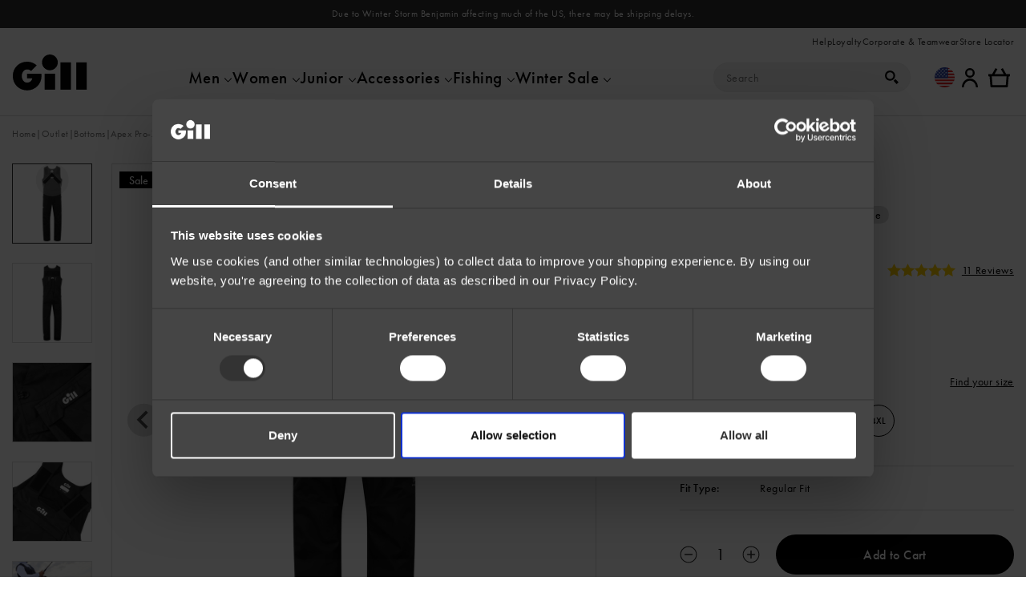

--- FILE ---
content_type: text/html; charset=UTF-8
request_url: https://www.gillmarine.com/apex-pro-x-bib/
body_size: 76740
content:

	<!doctype html>
<!--[if lt IE 9]><html class="no-js no-svg ie lt-ie9 lt-ie8 lt-ie7" lang="en-US"> <![endif]-->
<!--[if IE 9]><html class="no-js no-svg ie ie9 lt-ie9 lt-ie8" lang="en-US"> <![endif]-->
<!--[if gt IE 9]><!--><html class="no-js no-svg" lang="en-US"> <!--<![endif]-->
<head>
    <meta charset="UTF-8" />
    <meta http-equiv="Content-Type" content="text/html; charset=UTF-8" />
    <link rel="canonical" href="https://www.gillmarine.com/apex-pro-x-bib/" />
    <meta http-equiv="X-UA-Compatible" content="IE=edge"><script type="text/javascript">(window.NREUM||(NREUM={})).init={privacy:{cookies_enabled:true},ajax:{deny_list:["bam.nr-data.net"]},feature_flags:["soft_nav"],distributed_tracing:{enabled:true}};(window.NREUM||(NREUM={})).loader_config={agentID:"1134391873",accountID:"4228590",trustKey:"66686",xpid:"UAQFWVNaCBABVFRaAgkGVFYH",licenseKey:"NRJS-f90b6f500188e325e29",applicationID:"1058581226",browserID:"1134391873"};;/*! For license information please see nr-loader-spa-1.308.0.min.js.LICENSE.txt */
(()=>{var e,t,r={384:(e,t,r)=>{"use strict";r.d(t,{NT:()=>a,US:()=>u,Zm:()=>o,bQ:()=>d,dV:()=>c,pV:()=>l});var n=r(6154),i=r(1863),s=r(1910);const a={beacon:"bam.nr-data.net",errorBeacon:"bam.nr-data.net"};function o(){return n.gm.NREUM||(n.gm.NREUM={}),void 0===n.gm.newrelic&&(n.gm.newrelic=n.gm.NREUM),n.gm.NREUM}function c(){let e=o();return e.o||(e.o={ST:n.gm.setTimeout,SI:n.gm.setImmediate||n.gm.setInterval,CT:n.gm.clearTimeout,XHR:n.gm.XMLHttpRequest,REQ:n.gm.Request,EV:n.gm.Event,PR:n.gm.Promise,MO:n.gm.MutationObserver,FETCH:n.gm.fetch,WS:n.gm.WebSocket},(0,s.i)(...Object.values(e.o))),e}function d(e,t){let r=o();r.initializedAgents??={},t.initializedAt={ms:(0,i.t)(),date:new Date},r.initializedAgents[e]=t}function u(e,t){o()[e]=t}function l(){return function(){let e=o();const t=e.info||{};e.info={beacon:a.beacon,errorBeacon:a.errorBeacon,...t}}(),function(){let e=o();const t=e.init||{};e.init={...t}}(),c(),function(){let e=o();const t=e.loader_config||{};e.loader_config={...t}}(),o()}},782:(e,t,r)=>{"use strict";r.d(t,{T:()=>n});const n=r(860).K7.pageViewTiming},860:(e,t,r)=>{"use strict";r.d(t,{$J:()=>u,K7:()=>c,P3:()=>d,XX:()=>i,Yy:()=>o,df:()=>s,qY:()=>n,v4:()=>a});const n="events",i="jserrors",s="browser/blobs",a="rum",o="browser/logs",c={ajax:"ajax",genericEvents:"generic_events",jserrors:i,logging:"logging",metrics:"metrics",pageAction:"page_action",pageViewEvent:"page_view_event",pageViewTiming:"page_view_timing",sessionReplay:"session_replay",sessionTrace:"session_trace",softNav:"soft_navigations",spa:"spa"},d={[c.pageViewEvent]:1,[c.pageViewTiming]:2,[c.metrics]:3,[c.jserrors]:4,[c.spa]:5,[c.ajax]:6,[c.sessionTrace]:7,[c.softNav]:8,[c.sessionReplay]:9,[c.logging]:10,[c.genericEvents]:11},u={[c.pageViewEvent]:a,[c.pageViewTiming]:n,[c.ajax]:n,[c.spa]:n,[c.softNav]:n,[c.metrics]:i,[c.jserrors]:i,[c.sessionTrace]:s,[c.sessionReplay]:s,[c.logging]:o,[c.genericEvents]:"ins"}},944:(e,t,r)=>{"use strict";r.d(t,{R:()=>i});var n=r(3241);function i(e,t){"function"==typeof console.debug&&(console.debug("New Relic Warning: https://github.com/newrelic/newrelic-browser-agent/blob/main/docs/warning-codes.md#".concat(e),t),(0,n.W)({agentIdentifier:null,drained:null,type:"data",name:"warn",feature:"warn",data:{code:e,secondary:t}}))}},993:(e,t,r)=>{"use strict";r.d(t,{A$:()=>s,ET:()=>a,TZ:()=>o,p_:()=>i});var n=r(860);const i={ERROR:"ERROR",WARN:"WARN",INFO:"INFO",DEBUG:"DEBUG",TRACE:"TRACE"},s={OFF:0,ERROR:1,WARN:2,INFO:3,DEBUG:4,TRACE:5},a="log",o=n.K7.logging},1541:(e,t,r)=>{"use strict";r.d(t,{U:()=>i,f:()=>n});const n={MFE:"MFE",BA:"BA"};function i(e,t){if(2!==t?.harvestEndpointVersion)return{};const r=t.agentRef.runtime.appMetadata.agents[0].entityGuid;return e?{"source.id":e.id,"source.name":e.name,"source.type":e.type,"parent.id":e.parent?.id||r,"parent.type":e.parent?.type||n.BA}:{"entity.guid":r,appId:t.agentRef.info.applicationID}}},1687:(e,t,r)=>{"use strict";r.d(t,{Ak:()=>d,Ze:()=>h,x3:()=>u});var n=r(3241),i=r(7836),s=r(3606),a=r(860),o=r(2646);const c={};function d(e,t){const r={staged:!1,priority:a.P3[t]||0};l(e),c[e].get(t)||c[e].set(t,r)}function u(e,t){e&&c[e]&&(c[e].get(t)&&c[e].delete(t),p(e,t,!1),c[e].size&&f(e))}function l(e){if(!e)throw new Error("agentIdentifier required");c[e]||(c[e]=new Map)}function h(e="",t="feature",r=!1){if(l(e),!e||!c[e].get(t)||r)return p(e,t);c[e].get(t).staged=!0,f(e)}function f(e){const t=Array.from(c[e]);t.every(([e,t])=>t.staged)&&(t.sort((e,t)=>e[1].priority-t[1].priority),t.forEach(([t])=>{c[e].delete(t),p(e,t)}))}function p(e,t,r=!0){const a=e?i.ee.get(e):i.ee,c=s.i.handlers;if(!a.aborted&&a.backlog&&c){if((0,n.W)({agentIdentifier:e,type:"lifecycle",name:"drain",feature:t}),r){const e=a.backlog[t],r=c[t];if(r){for(let t=0;e&&t<e.length;++t)g(e[t],r);Object.entries(r).forEach(([e,t])=>{Object.values(t||{}).forEach(t=>{t[0]?.on&&t[0]?.context()instanceof o.y&&t[0].on(e,t[1])})})}}a.isolatedBacklog||delete c[t],a.backlog[t]=null,a.emit("drain-"+t,[])}}function g(e,t){var r=e[1];Object.values(t[r]||{}).forEach(t=>{var r=e[0];if(t[0]===r){var n=t[1],i=e[3],s=e[2];n.apply(i,s)}})}},1738:(e,t,r)=>{"use strict";r.d(t,{U:()=>f,Y:()=>h});var n=r(3241),i=r(9908),s=r(1863),a=r(944),o=r(5701),c=r(3969),d=r(8362),u=r(860),l=r(4261);function h(e,t,r,s){const h=s||r;!h||h[e]&&h[e]!==d.d.prototype[e]||(h[e]=function(){(0,i.p)(c.xV,["API/"+e+"/called"],void 0,u.K7.metrics,r.ee),(0,n.W)({agentIdentifier:r.agentIdentifier,drained:!!o.B?.[r.agentIdentifier],type:"data",name:"api",feature:l.Pl+e,data:{}});try{return t.apply(this,arguments)}catch(e){(0,a.R)(23,e)}})}function f(e,t,r,n,a){const o=e.info;null===r?delete o.jsAttributes[t]:o.jsAttributes[t]=r,(a||null===r)&&(0,i.p)(l.Pl+n,[(0,s.t)(),t,r],void 0,"session",e.ee)}},1741:(e,t,r)=>{"use strict";r.d(t,{W:()=>s});var n=r(944),i=r(4261);class s{#e(e,...t){if(this[e]!==s.prototype[e])return this[e](...t);(0,n.R)(35,e)}addPageAction(e,t){return this.#e(i.hG,e,t)}register(e){return this.#e(i.eY,e)}recordCustomEvent(e,t){return this.#e(i.fF,e,t)}setPageViewName(e,t){return this.#e(i.Fw,e,t)}setCustomAttribute(e,t,r){return this.#e(i.cD,e,t,r)}noticeError(e,t){return this.#e(i.o5,e,t)}setUserId(e,t=!1){return this.#e(i.Dl,e,t)}setApplicationVersion(e){return this.#e(i.nb,e)}setErrorHandler(e){return this.#e(i.bt,e)}addRelease(e,t){return this.#e(i.k6,e,t)}log(e,t){return this.#e(i.$9,e,t)}start(){return this.#e(i.d3)}finished(e){return this.#e(i.BL,e)}recordReplay(){return this.#e(i.CH)}pauseReplay(){return this.#e(i.Tb)}addToTrace(e){return this.#e(i.U2,e)}setCurrentRouteName(e){return this.#e(i.PA,e)}interaction(e){return this.#e(i.dT,e)}wrapLogger(e,t,r){return this.#e(i.Wb,e,t,r)}measure(e,t){return this.#e(i.V1,e,t)}consent(e){return this.#e(i.Pv,e)}}},1863:(e,t,r)=>{"use strict";function n(){return Math.floor(performance.now())}r.d(t,{t:()=>n})},1910:(e,t,r)=>{"use strict";r.d(t,{i:()=>s});var n=r(944);const i=new Map;function s(...e){return e.every(e=>{if(i.has(e))return i.get(e);const t="function"==typeof e?e.toString():"",r=t.includes("[native code]"),s=t.includes("nrWrapper");return r||s||(0,n.R)(64,e?.name||t),i.set(e,r),r})}},2555:(e,t,r)=>{"use strict";r.d(t,{D:()=>o,f:()=>a});var n=r(384),i=r(8122);const s={beacon:n.NT.beacon,errorBeacon:n.NT.errorBeacon,licenseKey:void 0,applicationID:void 0,sa:void 0,queueTime:void 0,applicationTime:void 0,ttGuid:void 0,user:void 0,account:void 0,product:void 0,extra:void 0,jsAttributes:{},userAttributes:void 0,atts:void 0,transactionName:void 0,tNamePlain:void 0};function a(e){try{return!!e.licenseKey&&!!e.errorBeacon&&!!e.applicationID}catch(e){return!1}}const o=e=>(0,i.a)(e,s)},2614:(e,t,r)=>{"use strict";r.d(t,{BB:()=>a,H3:()=>n,g:()=>d,iL:()=>c,tS:()=>o,uh:()=>i,wk:()=>s});const n="NRBA",i="SESSION",s=144e5,a=18e5,o={STARTED:"session-started",PAUSE:"session-pause",RESET:"session-reset",RESUME:"session-resume",UPDATE:"session-update"},c={SAME_TAB:"same-tab",CROSS_TAB:"cross-tab"},d={OFF:0,FULL:1,ERROR:2}},2646:(e,t,r)=>{"use strict";r.d(t,{y:()=>n});class n{constructor(e){this.contextId=e}}},2843:(e,t,r)=>{"use strict";r.d(t,{G:()=>s,u:()=>i});var n=r(3878);function i(e,t=!1,r,i){(0,n.DD)("visibilitychange",function(){if(t)return void("hidden"===document.visibilityState&&e());e(document.visibilityState)},r,i)}function s(e,t,r){(0,n.sp)("pagehide",e,t,r)}},3241:(e,t,r)=>{"use strict";r.d(t,{W:()=>s});var n=r(6154);const i="newrelic";function s(e={}){try{n.gm.dispatchEvent(new CustomEvent(i,{detail:e}))}catch(e){}}},3304:(e,t,r)=>{"use strict";r.d(t,{A:()=>s});var n=r(7836);const i=()=>{const e=new WeakSet;return(t,r)=>{if("object"==typeof r&&null!==r){if(e.has(r))return;e.add(r)}return r}};function s(e){try{return JSON.stringify(e,i())??""}catch(e){try{n.ee.emit("internal-error",[e])}catch(e){}return""}}},3333:(e,t,r)=>{"use strict";r.d(t,{$v:()=>u,TZ:()=>n,Xh:()=>c,Zp:()=>i,kd:()=>d,mq:()=>o,nf:()=>a,qN:()=>s});const n=r(860).K7.genericEvents,i=["auxclick","click","copy","keydown","paste","scrollend"],s=["focus","blur"],a=4,o=1e3,c=2e3,d=["PageAction","UserAction","BrowserPerformance"],u={RESOURCES:"experimental.resources",REGISTER:"register"}},3434:(e,t,r)=>{"use strict";r.d(t,{Jt:()=>s,YM:()=>d});var n=r(7836),i=r(5607);const s="nr@original:".concat(i.W),a=50;var o=Object.prototype.hasOwnProperty,c=!1;function d(e,t){return e||(e=n.ee),r.inPlace=function(e,t,n,i,s){n||(n="");const a="-"===n.charAt(0);for(let o=0;o<t.length;o++){const c=t[o],d=e[c];l(d)||(e[c]=r(d,a?c+n:n,i,c,s))}},r.flag=s,r;function r(t,r,n,c,d){return l(t)?t:(r||(r=""),nrWrapper[s]=t,function(e,t,r){if(Object.defineProperty&&Object.keys)try{return Object.keys(e).forEach(function(r){Object.defineProperty(t,r,{get:function(){return e[r]},set:function(t){return e[r]=t,t}})}),t}catch(e){u([e],r)}for(var n in e)o.call(e,n)&&(t[n]=e[n])}(t,nrWrapper,e),nrWrapper);function nrWrapper(){var s,o,l,h;let f;try{o=this,s=[...arguments],l="function"==typeof n?n(s,o):n||{}}catch(t){u([t,"",[s,o,c],l],e)}i(r+"start",[s,o,c],l,d);const p=performance.now();let g;try{return h=t.apply(o,s),g=performance.now(),h}catch(e){throw g=performance.now(),i(r+"err",[s,o,e],l,d),f=e,f}finally{const e=g-p,t={start:p,end:g,duration:e,isLongTask:e>=a,methodName:c,thrownError:f};t.isLongTask&&i("long-task",[t,o],l,d),i(r+"end",[s,o,h],l,d)}}}function i(r,n,i,s){if(!c||t){var a=c;c=!0;try{e.emit(r,n,i,t,s)}catch(t){u([t,r,n,i],e)}c=a}}}function u(e,t){t||(t=n.ee);try{t.emit("internal-error",e)}catch(e){}}function l(e){return!(e&&"function"==typeof e&&e.apply&&!e[s])}},3606:(e,t,r)=>{"use strict";r.d(t,{i:()=>s});var n=r(9908);s.on=a;var i=s.handlers={};function s(e,t,r,s){a(s||n.d,i,e,t,r)}function a(e,t,r,i,s){s||(s="feature"),e||(e=n.d);var a=t[s]=t[s]||{};(a[r]=a[r]||[]).push([e,i])}},3738:(e,t,r)=>{"use strict";r.d(t,{He:()=>i,Kp:()=>o,Lc:()=>d,Rz:()=>u,TZ:()=>n,bD:()=>s,d3:()=>a,jx:()=>l,sl:()=>h,uP:()=>c});const n=r(860).K7.sessionTrace,i="bstResource",s="resource",a="-start",o="-end",c="fn"+a,d="fn"+o,u="pushState",l=1e3,h=3e4},3785:(e,t,r)=>{"use strict";r.d(t,{R:()=>c,b:()=>d});var n=r(9908),i=r(1863),s=r(860),a=r(3969),o=r(993);function c(e,t,r={},c=o.p_.INFO,d=!0,u,l=(0,i.t)()){(0,n.p)(a.xV,["API/logging/".concat(c.toLowerCase(),"/called")],void 0,s.K7.metrics,e),(0,n.p)(o.ET,[l,t,r,c,d,u],void 0,s.K7.logging,e)}function d(e){return"string"==typeof e&&Object.values(o.p_).some(t=>t===e.toUpperCase().trim())}},3878:(e,t,r)=>{"use strict";function n(e,t){return{capture:e,passive:!1,signal:t}}function i(e,t,r=!1,i){window.addEventListener(e,t,n(r,i))}function s(e,t,r=!1,i){document.addEventListener(e,t,n(r,i))}r.d(t,{DD:()=>s,jT:()=>n,sp:()=>i})},3962:(e,t,r)=>{"use strict";r.d(t,{AM:()=>a,O2:()=>l,OV:()=>s,Qu:()=>h,TZ:()=>c,ih:()=>f,pP:()=>o,t1:()=>u,tC:()=>i,wD:()=>d});var n=r(860);const i=["click","keydown","submit"],s="popstate",a="api",o="initialPageLoad",c=n.K7.softNav,d=5e3,u=500,l={INITIAL_PAGE_LOAD:"",ROUTE_CHANGE:1,UNSPECIFIED:2},h={INTERACTION:1,AJAX:2,CUSTOM_END:3,CUSTOM_TRACER:4},f={IP:"in progress",PF:"pending finish",FIN:"finished",CAN:"cancelled"}},3969:(e,t,r)=>{"use strict";r.d(t,{TZ:()=>n,XG:()=>o,rs:()=>i,xV:()=>a,z_:()=>s});const n=r(860).K7.metrics,i="sm",s="cm",a="storeSupportabilityMetrics",o="storeEventMetrics"},4234:(e,t,r)=>{"use strict";r.d(t,{W:()=>s});var n=r(7836),i=r(1687);class s{constructor(e,t){this.agentIdentifier=e,this.ee=n.ee.get(e),this.featureName=t,this.blocked=!1}deregisterDrain(){(0,i.x3)(this.agentIdentifier,this.featureName)}}},4261:(e,t,r)=>{"use strict";r.d(t,{$9:()=>u,BL:()=>c,CH:()=>p,Dl:()=>R,Fw:()=>w,PA:()=>v,Pl:()=>n,Pv:()=>A,Tb:()=>h,U2:()=>a,V1:()=>E,Wb:()=>T,bt:()=>y,cD:()=>b,d3:()=>x,dT:()=>d,eY:()=>g,fF:()=>f,hG:()=>s,hw:()=>i,k6:()=>o,nb:()=>m,o5:()=>l});const n="api-",i=n+"ixn-",s="addPageAction",a="addToTrace",o="addRelease",c="finished",d="interaction",u="log",l="noticeError",h="pauseReplay",f="recordCustomEvent",p="recordReplay",g="register",m="setApplicationVersion",v="setCurrentRouteName",b="setCustomAttribute",y="setErrorHandler",w="setPageViewName",R="setUserId",x="start",T="wrapLogger",E="measure",A="consent"},5205:(e,t,r)=>{"use strict";r.d(t,{j:()=>S});var n=r(384),i=r(1741);var s=r(2555),a=r(3333);const o=e=>{if(!e||"string"!=typeof e)return!1;try{document.createDocumentFragment().querySelector(e)}catch{return!1}return!0};var c=r(2614),d=r(944),u=r(8122);const l="[data-nr-mask]",h=e=>(0,u.a)(e,(()=>{const e={feature_flags:[],experimental:{allow_registered_children:!1,resources:!1},mask_selector:"*",block_selector:"[data-nr-block]",mask_input_options:{color:!1,date:!1,"datetime-local":!1,email:!1,month:!1,number:!1,range:!1,search:!1,tel:!1,text:!1,time:!1,url:!1,week:!1,textarea:!1,select:!1,password:!0}};return{ajax:{deny_list:void 0,block_internal:!0,enabled:!0,autoStart:!0},api:{get allow_registered_children(){return e.feature_flags.includes(a.$v.REGISTER)||e.experimental.allow_registered_children},set allow_registered_children(t){e.experimental.allow_registered_children=t},duplicate_registered_data:!1},browser_consent_mode:{enabled:!1},distributed_tracing:{enabled:void 0,exclude_newrelic_header:void 0,cors_use_newrelic_header:void 0,cors_use_tracecontext_headers:void 0,allowed_origins:void 0},get feature_flags(){return e.feature_flags},set feature_flags(t){e.feature_flags=t},generic_events:{enabled:!0,autoStart:!0},harvest:{interval:30},jserrors:{enabled:!0,autoStart:!0},logging:{enabled:!0,autoStart:!0},metrics:{enabled:!0,autoStart:!0},obfuscate:void 0,page_action:{enabled:!0},page_view_event:{enabled:!0,autoStart:!0},page_view_timing:{enabled:!0,autoStart:!0},performance:{capture_marks:!1,capture_measures:!1,capture_detail:!0,resources:{get enabled(){return e.feature_flags.includes(a.$v.RESOURCES)||e.experimental.resources},set enabled(t){e.experimental.resources=t},asset_types:[],first_party_domains:[],ignore_newrelic:!0}},privacy:{cookies_enabled:!0},proxy:{assets:void 0,beacon:void 0},session:{expiresMs:c.wk,inactiveMs:c.BB},session_replay:{autoStart:!0,enabled:!1,preload:!1,sampling_rate:10,error_sampling_rate:100,collect_fonts:!1,inline_images:!1,fix_stylesheets:!0,mask_all_inputs:!0,get mask_text_selector(){return e.mask_selector},set mask_text_selector(t){o(t)?e.mask_selector="".concat(t,",").concat(l):""===t||null===t?e.mask_selector=l:(0,d.R)(5,t)},get block_class(){return"nr-block"},get ignore_class(){return"nr-ignore"},get mask_text_class(){return"nr-mask"},get block_selector(){return e.block_selector},set block_selector(t){o(t)?e.block_selector+=",".concat(t):""!==t&&(0,d.R)(6,t)},get mask_input_options(){return e.mask_input_options},set mask_input_options(t){t&&"object"==typeof t?e.mask_input_options={...t,password:!0}:(0,d.R)(7,t)}},session_trace:{enabled:!0,autoStart:!0},soft_navigations:{enabled:!0,autoStart:!0},spa:{enabled:!0,autoStart:!0},ssl:void 0,user_actions:{enabled:!0,elementAttributes:["id","className","tagName","type"]}}})());var f=r(6154),p=r(9324);let g=0;const m={buildEnv:p.F3,distMethod:p.Xs,version:p.xv,originTime:f.WN},v={consented:!1},b={appMetadata:{},get consented(){return this.session?.state?.consent||v.consented},set consented(e){v.consented=e},customTransaction:void 0,denyList:void 0,disabled:!1,harvester:void 0,isolatedBacklog:!1,isRecording:!1,loaderType:void 0,maxBytes:3e4,obfuscator:void 0,onerror:void 0,ptid:void 0,releaseIds:{},session:void 0,timeKeeper:void 0,registeredEntities:[],jsAttributesMetadata:{bytes:0},get harvestCount(){return++g}},y=e=>{const t=(0,u.a)(e,b),r=Object.keys(m).reduce((e,t)=>(e[t]={value:m[t],writable:!1,configurable:!0,enumerable:!0},e),{});return Object.defineProperties(t,r)};var w=r(5701);const R=e=>{const t=e.startsWith("http");e+="/",r.p=t?e:"https://"+e};var x=r(7836),T=r(3241);const E={accountID:void 0,trustKey:void 0,agentID:void 0,licenseKey:void 0,applicationID:void 0,xpid:void 0},A=e=>(0,u.a)(e,E),_=new Set;function S(e,t={},r,a){let{init:o,info:c,loader_config:d,runtime:u={},exposed:l=!0}=t;if(!c){const e=(0,n.pV)();o=e.init,c=e.info,d=e.loader_config}e.init=h(o||{}),e.loader_config=A(d||{}),c.jsAttributes??={},f.bv&&(c.jsAttributes.isWorker=!0),e.info=(0,s.D)(c);const p=e.init,g=[c.beacon,c.errorBeacon];_.has(e.agentIdentifier)||(p.proxy.assets&&(R(p.proxy.assets),g.push(p.proxy.assets)),p.proxy.beacon&&g.push(p.proxy.beacon),e.beacons=[...g],function(e){const t=(0,n.pV)();Object.getOwnPropertyNames(i.W.prototype).forEach(r=>{const n=i.W.prototype[r];if("function"!=typeof n||"constructor"===n)return;let s=t[r];e[r]&&!1!==e.exposed&&"micro-agent"!==e.runtime?.loaderType&&(t[r]=(...t)=>{const n=e[r](...t);return s?s(...t):n})})}(e),(0,n.US)("activatedFeatures",w.B)),u.denyList=[...p.ajax.deny_list||[],...p.ajax.block_internal?g:[]],u.ptid=e.agentIdentifier,u.loaderType=r,e.runtime=y(u),_.has(e.agentIdentifier)||(e.ee=x.ee.get(e.agentIdentifier),e.exposed=l,(0,T.W)({agentIdentifier:e.agentIdentifier,drained:!!w.B?.[e.agentIdentifier],type:"lifecycle",name:"initialize",feature:void 0,data:e.config})),_.add(e.agentIdentifier)}},5270:(e,t,r)=>{"use strict";r.d(t,{Aw:()=>a,SR:()=>s,rF:()=>o});var n=r(384),i=r(7767);function s(e){return!!(0,n.dV)().o.MO&&(0,i.V)(e)&&!0===e?.session_trace.enabled}function a(e){return!0===e?.session_replay.preload&&s(e)}function o(e,t){try{if("string"==typeof t?.type){if("password"===t.type.toLowerCase())return"*".repeat(e?.length||0);if(void 0!==t?.dataset?.nrUnmask||t?.classList?.contains("nr-unmask"))return e}}catch(e){}return"string"==typeof e?e.replace(/[\S]/g,"*"):"*".repeat(e?.length||0)}},5289:(e,t,r)=>{"use strict";r.d(t,{GG:()=>a,Qr:()=>c,sB:()=>o});var n=r(3878),i=r(6389);function s(){return"undefined"==typeof document||"complete"===document.readyState}function a(e,t){if(s())return e();const r=(0,i.J)(e),a=setInterval(()=>{s()&&(clearInterval(a),r())},500);(0,n.sp)("load",r,t)}function o(e){if(s())return e();(0,n.DD)("DOMContentLoaded",e)}function c(e){if(s())return e();(0,n.sp)("popstate",e)}},5607:(e,t,r)=>{"use strict";r.d(t,{W:()=>n});const n=(0,r(9566).bz)()},5701:(e,t,r)=>{"use strict";r.d(t,{B:()=>s,t:()=>a});var n=r(3241);const i=new Set,s={};function a(e,t){const r=t.agentIdentifier;s[r]??={},e&&"object"==typeof e&&(i.has(r)||(t.ee.emit("rumresp",[e]),s[r]=e,i.add(r),(0,n.W)({agentIdentifier:r,loaded:!0,drained:!0,type:"lifecycle",name:"load",feature:void 0,data:e})))}},6154:(e,t,r)=>{"use strict";r.d(t,{OF:()=>d,RI:()=>i,WN:()=>h,bv:()=>s,eN:()=>f,gm:()=>a,lR:()=>l,m:()=>c,mw:()=>o,sb:()=>u});var n=r(1863);const i="undefined"!=typeof window&&!!window.document,s="undefined"!=typeof WorkerGlobalScope&&("undefined"!=typeof self&&self instanceof WorkerGlobalScope&&self.navigator instanceof WorkerNavigator||"undefined"!=typeof globalThis&&globalThis instanceof WorkerGlobalScope&&globalThis.navigator instanceof WorkerNavigator),a=i?window:"undefined"!=typeof WorkerGlobalScope&&("undefined"!=typeof self&&self instanceof WorkerGlobalScope&&self||"undefined"!=typeof globalThis&&globalThis instanceof WorkerGlobalScope&&globalThis),o=Boolean("hidden"===a?.document?.visibilityState),c=""+a?.location,d=/iPad|iPhone|iPod/.test(a.navigator?.userAgent),u=d&&"undefined"==typeof SharedWorker,l=(()=>{const e=a.navigator?.userAgent?.match(/Firefox[/\s](\d+\.\d+)/);return Array.isArray(e)&&e.length>=2?+e[1]:0})(),h=Date.now()-(0,n.t)(),f=()=>"undefined"!=typeof PerformanceNavigationTiming&&a?.performance?.getEntriesByType("navigation")?.[0]?.responseStart},6344:(e,t,r)=>{"use strict";r.d(t,{BB:()=>u,Qb:()=>l,TZ:()=>i,Ug:()=>a,Vh:()=>s,_s:()=>o,bc:()=>d,yP:()=>c});var n=r(2614);const i=r(860).K7.sessionReplay,s="errorDuringReplay",a=.12,o={DomContentLoaded:0,Load:1,FullSnapshot:2,IncrementalSnapshot:3,Meta:4,Custom:5},c={[n.g.ERROR]:15e3,[n.g.FULL]:3e5,[n.g.OFF]:0},d={RESET:{message:"Session was reset",sm:"Reset"},IMPORT:{message:"Recorder failed to import",sm:"Import"},TOO_MANY:{message:"429: Too Many Requests",sm:"Too-Many"},TOO_BIG:{message:"Payload was too large",sm:"Too-Big"},CROSS_TAB:{message:"Session Entity was set to OFF on another tab",sm:"Cross-Tab"},ENTITLEMENTS:{message:"Session Replay is not allowed and will not be started",sm:"Entitlement"}},u=5e3,l={API:"api",RESUME:"resume",SWITCH_TO_FULL:"switchToFull",INITIALIZE:"initialize",PRELOAD:"preload"}},6389:(e,t,r)=>{"use strict";function n(e,t=500,r={}){const n=r?.leading||!1;let i;return(...r)=>{n&&void 0===i&&(e.apply(this,r),i=setTimeout(()=>{i=clearTimeout(i)},t)),n||(clearTimeout(i),i=setTimeout(()=>{e.apply(this,r)},t))}}function i(e){let t=!1;return(...r)=>{t||(t=!0,e.apply(this,r))}}r.d(t,{J:()=>i,s:()=>n})},6630:(e,t,r)=>{"use strict";r.d(t,{T:()=>n});const n=r(860).K7.pageViewEvent},6774:(e,t,r)=>{"use strict";r.d(t,{T:()=>n});const n=r(860).K7.jserrors},7295:(e,t,r)=>{"use strict";r.d(t,{Xv:()=>a,gX:()=>i,iW:()=>s});var n=[];function i(e){if(!e||s(e))return!1;if(0===n.length)return!0;if("*"===n[0].hostname)return!1;for(var t=0;t<n.length;t++){var r=n[t];if(r.hostname.test(e.hostname)&&r.pathname.test(e.pathname))return!1}return!0}function s(e){return void 0===e.hostname}function a(e){if(n=[],e&&e.length)for(var t=0;t<e.length;t++){let r=e[t];if(!r)continue;if("*"===r)return void(n=[{hostname:"*"}]);0===r.indexOf("http://")?r=r.substring(7):0===r.indexOf("https://")&&(r=r.substring(8));const i=r.indexOf("/");let s,a;i>0?(s=r.substring(0,i),a=r.substring(i)):(s=r,a="*");let[c]=s.split(":");n.push({hostname:o(c),pathname:o(a,!0)})}}function o(e,t=!1){const r=e.replace(/[.+?^${}()|[\]\\]/g,e=>"\\"+e).replace(/\*/g,".*?");return new RegExp((t?"^":"")+r+"$")}},7485:(e,t,r)=>{"use strict";r.d(t,{D:()=>i});var n=r(6154);function i(e){if(0===(e||"").indexOf("data:"))return{protocol:"data"};try{const t=new URL(e,location.href),r={port:t.port,hostname:t.hostname,pathname:t.pathname,search:t.search,protocol:t.protocol.slice(0,t.protocol.indexOf(":")),sameOrigin:t.protocol===n.gm?.location?.protocol&&t.host===n.gm?.location?.host};return r.port&&""!==r.port||("http:"===t.protocol&&(r.port="80"),"https:"===t.protocol&&(r.port="443")),r.pathname&&""!==r.pathname?r.pathname.startsWith("/")||(r.pathname="/".concat(r.pathname)):r.pathname="/",r}catch(e){return{}}}},7699:(e,t,r)=>{"use strict";r.d(t,{It:()=>s,KC:()=>o,No:()=>i,qh:()=>a});var n=r(860);const i=16e3,s=1e6,a="SESSION_ERROR",o={[n.K7.logging]:!0,[n.K7.genericEvents]:!1,[n.K7.jserrors]:!1,[n.K7.ajax]:!1}},7767:(e,t,r)=>{"use strict";r.d(t,{V:()=>i});var n=r(6154);const i=e=>n.RI&&!0===e?.privacy.cookies_enabled},7836:(e,t,r)=>{"use strict";r.d(t,{P:()=>o,ee:()=>c});var n=r(384),i=r(8990),s=r(2646),a=r(5607);const o="nr@context:".concat(a.W),c=function e(t,r){var n={},a={},u={},l=!1;try{l=16===r.length&&d.initializedAgents?.[r]?.runtime.isolatedBacklog}catch(e){}var h={on:p,addEventListener:p,removeEventListener:function(e,t){var r=n[e];if(!r)return;for(var i=0;i<r.length;i++)r[i]===t&&r.splice(i,1)},emit:function(e,r,n,i,s){!1!==s&&(s=!0);if(c.aborted&&!i)return;t&&s&&t.emit(e,r,n);var o=f(n);g(e).forEach(e=>{e.apply(o,r)});var d=v()[a[e]];d&&d.push([h,e,r,o]);return o},get:m,listeners:g,context:f,buffer:function(e,t){const r=v();if(t=t||"feature",h.aborted)return;Object.entries(e||{}).forEach(([e,n])=>{a[n]=t,t in r||(r[t]=[])})},abort:function(){h._aborted=!0,Object.keys(h.backlog).forEach(e=>{delete h.backlog[e]})},isBuffering:function(e){return!!v()[a[e]]},debugId:r,backlog:l?{}:t&&"object"==typeof t.backlog?t.backlog:{},isolatedBacklog:l};return Object.defineProperty(h,"aborted",{get:()=>{let e=h._aborted||!1;return e||(t&&(e=t.aborted),e)}}),h;function f(e){return e&&e instanceof s.y?e:e?(0,i.I)(e,o,()=>new s.y(o)):new s.y(o)}function p(e,t){n[e]=g(e).concat(t)}function g(e){return n[e]||[]}function m(t){return u[t]=u[t]||e(h,t)}function v(){return h.backlog}}(void 0,"globalEE"),d=(0,n.Zm)();d.ee||(d.ee=c)},8122:(e,t,r)=>{"use strict";r.d(t,{a:()=>i});var n=r(944);function i(e,t){try{if(!e||"object"!=typeof e)return(0,n.R)(3);if(!t||"object"!=typeof t)return(0,n.R)(4);const r=Object.create(Object.getPrototypeOf(t),Object.getOwnPropertyDescriptors(t)),s=0===Object.keys(r).length?e:r;for(let a in s)if(void 0!==e[a])try{if(null===e[a]){r[a]=null;continue}Array.isArray(e[a])&&Array.isArray(t[a])?r[a]=Array.from(new Set([...e[a],...t[a]])):"object"==typeof e[a]&&"object"==typeof t[a]?r[a]=i(e[a],t[a]):r[a]=e[a]}catch(e){r[a]||(0,n.R)(1,e)}return r}catch(e){(0,n.R)(2,e)}}},8139:(e,t,r)=>{"use strict";r.d(t,{u:()=>h});var n=r(7836),i=r(3434),s=r(8990),a=r(6154);const o={},c=a.gm.XMLHttpRequest,d="addEventListener",u="removeEventListener",l="nr@wrapped:".concat(n.P);function h(e){var t=function(e){return(e||n.ee).get("events")}(e);if(o[t.debugId]++)return t;o[t.debugId]=1;var r=(0,i.YM)(t,!0);function h(e){r.inPlace(e,[d,u],"-",p)}function p(e,t){return e[1]}return"getPrototypeOf"in Object&&(a.RI&&f(document,h),c&&f(c.prototype,h),f(a.gm,h)),t.on(d+"-start",function(e,t){var n=e[1];if(null!==n&&("function"==typeof n||"object"==typeof n)&&"newrelic"!==e[0]){var i=(0,s.I)(n,l,function(){var e={object:function(){if("function"!=typeof n.handleEvent)return;return n.handleEvent.apply(n,arguments)},function:n}[typeof n];return e?r(e,"fn-",null,e.name||"anonymous"):n});this.wrapped=e[1]=i}}),t.on(u+"-start",function(e){e[1]=this.wrapped||e[1]}),t}function f(e,t,...r){let n=e;for(;"object"==typeof n&&!Object.prototype.hasOwnProperty.call(n,d);)n=Object.getPrototypeOf(n);n&&t(n,...r)}},8362:(e,t,r)=>{"use strict";r.d(t,{d:()=>s});var n=r(9566),i=r(1741);class s extends i.W{agentIdentifier=(0,n.LA)(16)}},8374:(e,t,r)=>{r.nc=(()=>{try{return document?.currentScript?.nonce}catch(e){}return""})()},8990:(e,t,r)=>{"use strict";r.d(t,{I:()=>i});var n=Object.prototype.hasOwnProperty;function i(e,t,r){if(n.call(e,t))return e[t];var i=r();if(Object.defineProperty&&Object.keys)try{return Object.defineProperty(e,t,{value:i,writable:!0,enumerable:!1}),i}catch(e){}return e[t]=i,i}},9119:(e,t,r)=>{"use strict";r.d(t,{L:()=>s});var n=/([^?#]*)[^#]*(#[^?]*|$).*/,i=/([^?#]*)().*/;function s(e,t){return e?e.replace(t?n:i,"$1$2"):e}},9300:(e,t,r)=>{"use strict";r.d(t,{T:()=>n});const n=r(860).K7.ajax},9324:(e,t,r)=>{"use strict";r.d(t,{AJ:()=>a,F3:()=>i,Xs:()=>s,Yq:()=>o,xv:()=>n});const n="1.308.0",i="PROD",s="CDN",a="@newrelic/rrweb",o="1.0.1"},9566:(e,t,r)=>{"use strict";r.d(t,{LA:()=>o,ZF:()=>c,bz:()=>a,el:()=>d});var n=r(6154);const i="xxxxxxxx-xxxx-4xxx-yxxx-xxxxxxxxxxxx";function s(e,t){return e?15&e[t]:16*Math.random()|0}function a(){const e=n.gm?.crypto||n.gm?.msCrypto;let t,r=0;return e&&e.getRandomValues&&(t=e.getRandomValues(new Uint8Array(30))),i.split("").map(e=>"x"===e?s(t,r++).toString(16):"y"===e?(3&s()|8).toString(16):e).join("")}function o(e){const t=n.gm?.crypto||n.gm?.msCrypto;let r,i=0;t&&t.getRandomValues&&(r=t.getRandomValues(new Uint8Array(e)));const a=[];for(var o=0;o<e;o++)a.push(s(r,i++).toString(16));return a.join("")}function c(){return o(16)}function d(){return o(32)}},9908:(e,t,r)=>{"use strict";r.d(t,{d:()=>n,p:()=>i});var n=r(7836).ee.get("handle");function i(e,t,r,i,s){s?(s.buffer([e],i),s.emit(e,t,r)):(n.buffer([e],i),n.emit(e,t,r))}}},n={};function i(e){var t=n[e];if(void 0!==t)return t.exports;var s=n[e]={exports:{}};return r[e](s,s.exports,i),s.exports}i.m=r,i.d=(e,t)=>{for(var r in t)i.o(t,r)&&!i.o(e,r)&&Object.defineProperty(e,r,{enumerable:!0,get:t[r]})},i.f={},i.e=e=>Promise.all(Object.keys(i.f).reduce((t,r)=>(i.f[r](e,t),t),[])),i.u=e=>({212:"nr-spa-compressor",249:"nr-spa-recorder",478:"nr-spa"}[e]+"-1.308.0.min.js"),i.o=(e,t)=>Object.prototype.hasOwnProperty.call(e,t),e={},t="NRBA-1.308.0.PROD:",i.l=(r,n,s,a)=>{if(e[r])e[r].push(n);else{var o,c;if(void 0!==s)for(var d=document.getElementsByTagName("script"),u=0;u<d.length;u++){var l=d[u];if(l.getAttribute("src")==r||l.getAttribute("data-webpack")==t+s){o=l;break}}if(!o){c=!0;var h={478:"sha512-RSfSVnmHk59T/uIPbdSE0LPeqcEdF4/+XhfJdBuccH5rYMOEZDhFdtnh6X6nJk7hGpzHd9Ujhsy7lZEz/ORYCQ==",249:"sha512-ehJXhmntm85NSqW4MkhfQqmeKFulra3klDyY0OPDUE+sQ3GokHlPh1pmAzuNy//3j4ac6lzIbmXLvGQBMYmrkg==",212:"sha512-B9h4CR46ndKRgMBcK+j67uSR2RCnJfGefU+A7FrgR/k42ovXy5x/MAVFiSvFxuVeEk/pNLgvYGMp1cBSK/G6Fg=="};(o=document.createElement("script")).charset="utf-8",i.nc&&o.setAttribute("nonce",i.nc),o.setAttribute("data-webpack",t+s),o.src=r,0!==o.src.indexOf(window.location.origin+"/")&&(o.crossOrigin="anonymous"),h[a]&&(o.integrity=h[a])}e[r]=[n];var f=(t,n)=>{o.onerror=o.onload=null,clearTimeout(p);var i=e[r];if(delete e[r],o.parentNode&&o.parentNode.removeChild(o),i&&i.forEach(e=>e(n)),t)return t(n)},p=setTimeout(f.bind(null,void 0,{type:"timeout",target:o}),12e4);o.onerror=f.bind(null,o.onerror),o.onload=f.bind(null,o.onload),c&&document.head.appendChild(o)}},i.r=e=>{"undefined"!=typeof Symbol&&Symbol.toStringTag&&Object.defineProperty(e,Symbol.toStringTag,{value:"Module"}),Object.defineProperty(e,"__esModule",{value:!0})},i.p="https://js-agent.newrelic.com/",(()=>{var e={38:0,788:0};i.f.j=(t,r)=>{var n=i.o(e,t)?e[t]:void 0;if(0!==n)if(n)r.push(n[2]);else{var s=new Promise((r,i)=>n=e[t]=[r,i]);r.push(n[2]=s);var a=i.p+i.u(t),o=new Error;i.l(a,r=>{if(i.o(e,t)&&(0!==(n=e[t])&&(e[t]=void 0),n)){var s=r&&("load"===r.type?"missing":r.type),a=r&&r.target&&r.target.src;o.message="Loading chunk "+t+" failed: ("+s+": "+a+")",o.name="ChunkLoadError",o.type=s,o.request=a,n[1](o)}},"chunk-"+t,t)}};var t=(t,r)=>{var n,s,[a,o,c]=r,d=0;if(a.some(t=>0!==e[t])){for(n in o)i.o(o,n)&&(i.m[n]=o[n]);if(c)c(i)}for(t&&t(r);d<a.length;d++)s=a[d],i.o(e,s)&&e[s]&&e[s][0](),e[s]=0},r=self["webpackChunk:NRBA-1.308.0.PROD"]=self["webpackChunk:NRBA-1.308.0.PROD"]||[];r.forEach(t.bind(null,0)),r.push=t.bind(null,r.push.bind(r))})(),(()=>{"use strict";i(8374);var e=i(8362),t=i(860);const r=Object.values(t.K7);var n=i(5205);var s=i(9908),a=i(1863),o=i(4261),c=i(1738);var d=i(1687),u=i(4234),l=i(5289),h=i(6154),f=i(944),p=i(5270),g=i(7767),m=i(6389),v=i(7699);class b extends u.W{constructor(e,t){super(e.agentIdentifier,t),this.agentRef=e,this.abortHandler=void 0,this.featAggregate=void 0,this.loadedSuccessfully=void 0,this.onAggregateImported=new Promise(e=>{this.loadedSuccessfully=e}),this.deferred=Promise.resolve(),!1===e.init[this.featureName].autoStart?this.deferred=new Promise((t,r)=>{this.ee.on("manual-start-all",(0,m.J)(()=>{(0,d.Ak)(e.agentIdentifier,this.featureName),t()}))}):(0,d.Ak)(e.agentIdentifier,t)}importAggregator(e,t,r={}){if(this.featAggregate)return;const n=async()=>{let n;await this.deferred;try{if((0,g.V)(e.init)){const{setupAgentSession:t}=await i.e(478).then(i.bind(i,8766));n=t(e)}}catch(e){(0,f.R)(20,e),this.ee.emit("internal-error",[e]),(0,s.p)(v.qh,[e],void 0,this.featureName,this.ee)}try{if(!this.#t(this.featureName,n,e.init))return(0,d.Ze)(this.agentIdentifier,this.featureName),void this.loadedSuccessfully(!1);const{Aggregate:i}=await t();this.featAggregate=new i(e,r),e.runtime.harvester.initializedAggregates.push(this.featAggregate),this.loadedSuccessfully(!0)}catch(e){(0,f.R)(34,e),this.abortHandler?.(),(0,d.Ze)(this.agentIdentifier,this.featureName,!0),this.loadedSuccessfully(!1),this.ee&&this.ee.abort()}};h.RI?(0,l.GG)(()=>n(),!0):n()}#t(e,r,n){if(this.blocked)return!1;switch(e){case t.K7.sessionReplay:return(0,p.SR)(n)&&!!r;case t.K7.sessionTrace:return!!r;default:return!0}}}var y=i(6630),w=i(2614),R=i(3241);class x extends b{static featureName=y.T;constructor(e){var t;super(e,y.T),this.setupInspectionEvents(e.agentIdentifier),t=e,(0,c.Y)(o.Fw,function(e,r){"string"==typeof e&&("/"!==e.charAt(0)&&(e="/"+e),t.runtime.customTransaction=(r||"http://custom.transaction")+e,(0,s.p)(o.Pl+o.Fw,[(0,a.t)()],void 0,void 0,t.ee))},t),this.importAggregator(e,()=>i.e(478).then(i.bind(i,2467)))}setupInspectionEvents(e){const t=(t,r)=>{t&&(0,R.W)({agentIdentifier:e,timeStamp:t.timeStamp,loaded:"complete"===t.target.readyState,type:"window",name:r,data:t.target.location+""})};(0,l.sB)(e=>{t(e,"DOMContentLoaded")}),(0,l.GG)(e=>{t(e,"load")}),(0,l.Qr)(e=>{t(e,"navigate")}),this.ee.on(w.tS.UPDATE,(t,r)=>{(0,R.W)({agentIdentifier:e,type:"lifecycle",name:"session",data:r})})}}var T=i(384);class E extends e.d{constructor(e){var t;(super(),h.gm)?(this.features={},(0,T.bQ)(this.agentIdentifier,this),this.desiredFeatures=new Set(e.features||[]),this.desiredFeatures.add(x),(0,n.j)(this,e,e.loaderType||"agent"),t=this,(0,c.Y)(o.cD,function(e,r,n=!1){if("string"==typeof e){if(["string","number","boolean"].includes(typeof r)||null===r)return(0,c.U)(t,e,r,o.cD,n);(0,f.R)(40,typeof r)}else(0,f.R)(39,typeof e)},t),function(e){(0,c.Y)(o.Dl,function(t,r=!1){if("string"!=typeof t&&null!==t)return void(0,f.R)(41,typeof t);const n=e.info.jsAttributes["enduser.id"];r&&null!=n&&n!==t?(0,s.p)(o.Pl+"setUserIdAndResetSession",[t],void 0,"session",e.ee):(0,c.U)(e,"enduser.id",t,o.Dl,!0)},e)}(this),function(e){(0,c.Y)(o.nb,function(t){if("string"==typeof t||null===t)return(0,c.U)(e,"application.version",t,o.nb,!1);(0,f.R)(42,typeof t)},e)}(this),function(e){(0,c.Y)(o.d3,function(){e.ee.emit("manual-start-all")},e)}(this),function(e){(0,c.Y)(o.Pv,function(t=!0){if("boolean"==typeof t){if((0,s.p)(o.Pl+o.Pv,[t],void 0,"session",e.ee),e.runtime.consented=t,t){const t=e.features.page_view_event;t.onAggregateImported.then(e=>{const r=t.featAggregate;e&&!r.sentRum&&r.sendRum()})}}else(0,f.R)(65,typeof t)},e)}(this),this.run()):(0,f.R)(21)}get config(){return{info:this.info,init:this.init,loader_config:this.loader_config,runtime:this.runtime}}get api(){return this}run(){try{const e=function(e){const t={};return r.forEach(r=>{t[r]=!!e[r]?.enabled}),t}(this.init),n=[...this.desiredFeatures];n.sort((e,r)=>t.P3[e.featureName]-t.P3[r.featureName]),n.forEach(r=>{if(!e[r.featureName]&&r.featureName!==t.K7.pageViewEvent)return;if(r.featureName===t.K7.spa)return void(0,f.R)(67);const n=function(e){switch(e){case t.K7.ajax:return[t.K7.jserrors];case t.K7.sessionTrace:return[t.K7.ajax,t.K7.pageViewEvent];case t.K7.sessionReplay:return[t.K7.sessionTrace];case t.K7.pageViewTiming:return[t.K7.pageViewEvent];default:return[]}}(r.featureName).filter(e=>!(e in this.features));n.length>0&&(0,f.R)(36,{targetFeature:r.featureName,missingDependencies:n}),this.features[r.featureName]=new r(this)})}catch(e){(0,f.R)(22,e);for(const e in this.features)this.features[e].abortHandler?.();const t=(0,T.Zm)();delete t.initializedAgents[this.agentIdentifier]?.features,delete this.sharedAggregator;return t.ee.get(this.agentIdentifier).abort(),!1}}}var A=i(2843),_=i(782);class S extends b{static featureName=_.T;constructor(e){super(e,_.T),h.RI&&((0,A.u)(()=>(0,s.p)("docHidden",[(0,a.t)()],void 0,_.T,this.ee),!0),(0,A.G)(()=>(0,s.p)("winPagehide",[(0,a.t)()],void 0,_.T,this.ee)),this.importAggregator(e,()=>i.e(478).then(i.bind(i,9917))))}}var O=i(3969);class I extends b{static featureName=O.TZ;constructor(e){super(e,O.TZ),h.RI&&document.addEventListener("securitypolicyviolation",e=>{(0,s.p)(O.xV,["Generic/CSPViolation/Detected"],void 0,this.featureName,this.ee)}),this.importAggregator(e,()=>i.e(478).then(i.bind(i,6555)))}}var N=i(6774),P=i(3878),k=i(3304);class D{constructor(e,t,r,n,i){this.name="UncaughtError",this.message="string"==typeof e?e:(0,k.A)(e),this.sourceURL=t,this.line=r,this.column=n,this.__newrelic=i}}function C(e){return M(e)?e:new D(void 0!==e?.message?e.message:e,e?.filename||e?.sourceURL,e?.lineno||e?.line,e?.colno||e?.col,e?.__newrelic,e?.cause)}function j(e){const t="Unhandled Promise Rejection: ";if(!e?.reason)return;if(M(e.reason)){try{e.reason.message.startsWith(t)||(e.reason.message=t+e.reason.message)}catch(e){}return C(e.reason)}const r=C(e.reason);return(r.message||"").startsWith(t)||(r.message=t+r.message),r}function L(e){if(e.error instanceof SyntaxError&&!/:\d+$/.test(e.error.stack?.trim())){const t=new D(e.message,e.filename,e.lineno,e.colno,e.error.__newrelic,e.cause);return t.name=SyntaxError.name,t}return M(e.error)?e.error:C(e)}function M(e){return e instanceof Error&&!!e.stack}function H(e,r,n,i,o=(0,a.t)()){"string"==typeof e&&(e=new Error(e)),(0,s.p)("err",[e,o,!1,r,n.runtime.isRecording,void 0,i],void 0,t.K7.jserrors,n.ee),(0,s.p)("uaErr",[],void 0,t.K7.genericEvents,n.ee)}var B=i(1541),K=i(993),W=i(3785);function U(e,{customAttributes:t={},level:r=K.p_.INFO}={},n,i,s=(0,a.t)()){(0,W.R)(n.ee,e,t,r,!1,i,s)}function F(e,r,n,i,c=(0,a.t)()){(0,s.p)(o.Pl+o.hG,[c,e,r,i],void 0,t.K7.genericEvents,n.ee)}function V(e,r,n,i,c=(0,a.t)()){const{start:d,end:u,customAttributes:l}=r||{},h={customAttributes:l||{}};if("object"!=typeof h.customAttributes||"string"!=typeof e||0===e.length)return void(0,f.R)(57);const p=(e,t)=>null==e?t:"number"==typeof e?e:e instanceof PerformanceMark?e.startTime:Number.NaN;if(h.start=p(d,0),h.end=p(u,c),Number.isNaN(h.start)||Number.isNaN(h.end))(0,f.R)(57);else{if(h.duration=h.end-h.start,!(h.duration<0))return(0,s.p)(o.Pl+o.V1,[h,e,i],void 0,t.K7.genericEvents,n.ee),h;(0,f.R)(58)}}function G(e,r={},n,i,c=(0,a.t)()){(0,s.p)(o.Pl+o.fF,[c,e,r,i],void 0,t.K7.genericEvents,n.ee)}function z(e){(0,c.Y)(o.eY,function(t){return Y(e,t)},e)}function Y(e,r,n){(0,f.R)(54,"newrelic.register"),r||={},r.type=B.f.MFE,r.licenseKey||=e.info.licenseKey,r.blocked=!1,r.parent=n||{},Array.isArray(r.tags)||(r.tags=[]);const i={};r.tags.forEach(e=>{"name"!==e&&"id"!==e&&(i["source.".concat(e)]=!0)}),r.isolated??=!0;let o=()=>{};const c=e.runtime.registeredEntities;if(!r.isolated){const e=c.find(({metadata:{target:{id:e}}})=>e===r.id&&!r.isolated);if(e)return e}const d=e=>{r.blocked=!0,o=e};function u(e){return"string"==typeof e&&!!e.trim()&&e.trim().length<501||"number"==typeof e}e.init.api.allow_registered_children||d((0,m.J)(()=>(0,f.R)(55))),u(r.id)&&u(r.name)||d((0,m.J)(()=>(0,f.R)(48,r)));const l={addPageAction:(t,n={})=>g(F,[t,{...i,...n},e],r),deregister:()=>{d((0,m.J)(()=>(0,f.R)(68)))},log:(t,n={})=>g(U,[t,{...n,customAttributes:{...i,...n.customAttributes||{}}},e],r),measure:(t,n={})=>g(V,[t,{...n,customAttributes:{...i,...n.customAttributes||{}}},e],r),noticeError:(t,n={})=>g(H,[t,{...i,...n},e],r),register:(t={})=>g(Y,[e,t],l.metadata.target),recordCustomEvent:(t,n={})=>g(G,[t,{...i,...n},e],r),setApplicationVersion:e=>p("application.version",e),setCustomAttribute:(e,t)=>p(e,t),setUserId:e=>p("enduser.id",e),metadata:{customAttributes:i,target:r}},h=()=>(r.blocked&&o(),r.blocked);h()||c.push(l);const p=(e,t)=>{h()||(i[e]=t)},g=(r,n,i)=>{if(h())return;const o=(0,a.t)();(0,s.p)(O.xV,["API/register/".concat(r.name,"/called")],void 0,t.K7.metrics,e.ee);try{if(e.init.api.duplicate_registered_data&&"register"!==r.name){let e=n;if(n[1]instanceof Object){const t={"child.id":i.id,"child.type":i.type};e="customAttributes"in n[1]?[n[0],{...n[1],customAttributes:{...n[1].customAttributes,...t}},...n.slice(2)]:[n[0],{...n[1],...t},...n.slice(2)]}r(...e,void 0,o)}return r(...n,i,o)}catch(e){(0,f.R)(50,e)}};return l}class Z extends b{static featureName=N.T;constructor(e){var t;super(e,N.T),t=e,(0,c.Y)(o.o5,(e,r)=>H(e,r,t),t),function(e){(0,c.Y)(o.bt,function(t){e.runtime.onerror=t},e)}(e),function(e){let t=0;(0,c.Y)(o.k6,function(e,r){++t>10||(this.runtime.releaseIds[e.slice(-200)]=(""+r).slice(-200))},e)}(e),z(e);try{this.removeOnAbort=new AbortController}catch(e){}this.ee.on("internal-error",(t,r)=>{this.abortHandler&&(0,s.p)("ierr",[C(t),(0,a.t)(),!0,{},e.runtime.isRecording,r],void 0,this.featureName,this.ee)}),h.gm.addEventListener("unhandledrejection",t=>{this.abortHandler&&(0,s.p)("err",[j(t),(0,a.t)(),!1,{unhandledPromiseRejection:1},e.runtime.isRecording],void 0,this.featureName,this.ee)},(0,P.jT)(!1,this.removeOnAbort?.signal)),h.gm.addEventListener("error",t=>{this.abortHandler&&(0,s.p)("err",[L(t),(0,a.t)(),!1,{},e.runtime.isRecording],void 0,this.featureName,this.ee)},(0,P.jT)(!1,this.removeOnAbort?.signal)),this.abortHandler=this.#r,this.importAggregator(e,()=>i.e(478).then(i.bind(i,2176)))}#r(){this.removeOnAbort?.abort(),this.abortHandler=void 0}}var q=i(8990);let X=1;function J(e){const t=typeof e;return!e||"object"!==t&&"function"!==t?-1:e===h.gm?0:(0,q.I)(e,"nr@id",function(){return X++})}function Q(e){if("string"==typeof e&&e.length)return e.length;if("object"==typeof e){if("undefined"!=typeof ArrayBuffer&&e instanceof ArrayBuffer&&e.byteLength)return e.byteLength;if("undefined"!=typeof Blob&&e instanceof Blob&&e.size)return e.size;if(!("undefined"!=typeof FormData&&e instanceof FormData))try{return(0,k.A)(e).length}catch(e){return}}}var ee=i(8139),te=i(7836),re=i(3434);const ne={},ie=["open","send"];function se(e){var t=e||te.ee;const r=function(e){return(e||te.ee).get("xhr")}(t);if(void 0===h.gm.XMLHttpRequest)return r;if(ne[r.debugId]++)return r;ne[r.debugId]=1,(0,ee.u)(t);var n=(0,re.YM)(r),i=h.gm.XMLHttpRequest,s=h.gm.MutationObserver,a=h.gm.Promise,o=h.gm.setInterval,c="readystatechange",d=["onload","onerror","onabort","onloadstart","onloadend","onprogress","ontimeout"],u=[],l=h.gm.XMLHttpRequest=function(e){const t=new i(e),s=r.context(t);try{r.emit("new-xhr",[t],s),t.addEventListener(c,(a=s,function(){var e=this;e.readyState>3&&!a.resolved&&(a.resolved=!0,r.emit("xhr-resolved",[],e)),n.inPlace(e,d,"fn-",y)}),(0,P.jT)(!1))}catch(e){(0,f.R)(15,e);try{r.emit("internal-error",[e])}catch(e){}}var a;return t};function p(e,t){n.inPlace(t,["onreadystatechange"],"fn-",y)}if(function(e,t){for(var r in e)t[r]=e[r]}(i,l),l.prototype=i.prototype,n.inPlace(l.prototype,ie,"-xhr-",y),r.on("send-xhr-start",function(e,t){p(e,t),function(e){u.push(e),s&&(g?g.then(b):o?o(b):(m=-m,v.data=m))}(t)}),r.on("open-xhr-start",p),s){var g=a&&a.resolve();if(!o&&!a){var m=1,v=document.createTextNode(m);new s(b).observe(v,{characterData:!0})}}else t.on("fn-end",function(e){e[0]&&e[0].type===c||b()});function b(){for(var e=0;e<u.length;e++)p(0,u[e]);u.length&&(u=[])}function y(e,t){return t}return r}var ae="fetch-",oe=ae+"body-",ce=["arrayBuffer","blob","json","text","formData"],de=h.gm.Request,ue=h.gm.Response,le="prototype";const he={};function fe(e){const t=function(e){return(e||te.ee).get("fetch")}(e);if(!(de&&ue&&h.gm.fetch))return t;if(he[t.debugId]++)return t;function r(e,r,n){var i=e[r];"function"==typeof i&&(e[r]=function(){var e,r=[...arguments],s={};t.emit(n+"before-start",[r],s),s[te.P]&&s[te.P].dt&&(e=s[te.P].dt);var a=i.apply(this,r);return t.emit(n+"start",[r,e],a),a.then(function(e){return t.emit(n+"end",[null,e],a),e},function(e){throw t.emit(n+"end",[e],a),e})})}return he[t.debugId]=1,ce.forEach(e=>{r(de[le],e,oe),r(ue[le],e,oe)}),r(h.gm,"fetch",ae),t.on(ae+"end",function(e,r){var n=this;if(r){var i=r.headers.get("content-length");null!==i&&(n.rxSize=i),t.emit(ae+"done",[null,r],n)}else t.emit(ae+"done",[e],n)}),t}var pe=i(7485),ge=i(9566);class me{constructor(e){this.agentRef=e}generateTracePayload(e){const t=this.agentRef.loader_config;if(!this.shouldGenerateTrace(e)||!t)return null;var r=(t.accountID||"").toString()||null,n=(t.agentID||"").toString()||null,i=(t.trustKey||"").toString()||null;if(!r||!n)return null;var s=(0,ge.ZF)(),a=(0,ge.el)(),o=Date.now(),c={spanId:s,traceId:a,timestamp:o};return(e.sameOrigin||this.isAllowedOrigin(e)&&this.useTraceContextHeadersForCors())&&(c.traceContextParentHeader=this.generateTraceContextParentHeader(s,a),c.traceContextStateHeader=this.generateTraceContextStateHeader(s,o,r,n,i)),(e.sameOrigin&&!this.excludeNewrelicHeader()||!e.sameOrigin&&this.isAllowedOrigin(e)&&this.useNewrelicHeaderForCors())&&(c.newrelicHeader=this.generateTraceHeader(s,a,o,r,n,i)),c}generateTraceContextParentHeader(e,t){return"00-"+t+"-"+e+"-01"}generateTraceContextStateHeader(e,t,r,n,i){return i+"@nr=0-1-"+r+"-"+n+"-"+e+"----"+t}generateTraceHeader(e,t,r,n,i,s){if(!("function"==typeof h.gm?.btoa))return null;var a={v:[0,1],d:{ty:"Browser",ac:n,ap:i,id:e,tr:t,ti:r}};return s&&n!==s&&(a.d.tk=s),btoa((0,k.A)(a))}shouldGenerateTrace(e){return this.agentRef.init?.distributed_tracing?.enabled&&this.isAllowedOrigin(e)}isAllowedOrigin(e){var t=!1;const r=this.agentRef.init?.distributed_tracing;if(e.sameOrigin)t=!0;else if(r?.allowed_origins instanceof Array)for(var n=0;n<r.allowed_origins.length;n++){var i=(0,pe.D)(r.allowed_origins[n]);if(e.hostname===i.hostname&&e.protocol===i.protocol&&e.port===i.port){t=!0;break}}return t}excludeNewrelicHeader(){var e=this.agentRef.init?.distributed_tracing;return!!e&&!!e.exclude_newrelic_header}useNewrelicHeaderForCors(){var e=this.agentRef.init?.distributed_tracing;return!!e&&!1!==e.cors_use_newrelic_header}useTraceContextHeadersForCors(){var e=this.agentRef.init?.distributed_tracing;return!!e&&!!e.cors_use_tracecontext_headers}}var ve=i(9300),be=i(7295);function ye(e){return"string"==typeof e?e:e instanceof(0,T.dV)().o.REQ?e.url:h.gm?.URL&&e instanceof URL?e.href:void 0}var we=["load","error","abort","timeout"],Re=we.length,xe=(0,T.dV)().o.REQ,Te=(0,T.dV)().o.XHR;const Ee="X-NewRelic-App-Data";class Ae extends b{static featureName=ve.T;constructor(e){super(e,ve.T),this.dt=new me(e),this.handler=(e,t,r,n)=>(0,s.p)(e,t,r,n,this.ee);try{const e={xmlhttprequest:"xhr",fetch:"fetch",beacon:"beacon"};h.gm?.performance?.getEntriesByType("resource").forEach(r=>{if(r.initiatorType in e&&0!==r.responseStatus){const n={status:r.responseStatus},i={rxSize:r.transferSize,duration:Math.floor(r.duration),cbTime:0};_e(n,r.name),this.handler("xhr",[n,i,r.startTime,r.responseEnd,e[r.initiatorType]],void 0,t.K7.ajax)}})}catch(e){}fe(this.ee),se(this.ee),function(e,r,n,i){function o(e){var t=this;t.totalCbs=0,t.called=0,t.cbTime=0,t.end=T,t.ended=!1,t.xhrGuids={},t.lastSize=null,t.loadCaptureCalled=!1,t.params=this.params||{},t.metrics=this.metrics||{},t.latestLongtaskEnd=0,e.addEventListener("load",function(r){E(t,e)},(0,P.jT)(!1)),h.lR||e.addEventListener("progress",function(e){t.lastSize=e.loaded},(0,P.jT)(!1))}function c(e){this.params={method:e[0]},_e(this,e[1]),this.metrics={}}function d(t,r){e.loader_config.xpid&&this.sameOrigin&&r.setRequestHeader("X-NewRelic-ID",e.loader_config.xpid);var n=i.generateTracePayload(this.parsedOrigin);if(n){var s=!1;n.newrelicHeader&&(r.setRequestHeader("newrelic",n.newrelicHeader),s=!0),n.traceContextParentHeader&&(r.setRequestHeader("traceparent",n.traceContextParentHeader),n.traceContextStateHeader&&r.setRequestHeader("tracestate",n.traceContextStateHeader),s=!0),s&&(this.dt=n)}}function u(e,t){var n=this.metrics,i=e[0],s=this;if(n&&i){var o=Q(i);o&&(n.txSize=o)}this.startTime=(0,a.t)(),this.body=i,this.listener=function(e){try{"abort"!==e.type||s.loadCaptureCalled||(s.params.aborted=!0),("load"!==e.type||s.called===s.totalCbs&&(s.onloadCalled||"function"!=typeof t.onload)&&"function"==typeof s.end)&&s.end(t)}catch(e){try{r.emit("internal-error",[e])}catch(e){}}};for(var c=0;c<Re;c++)t.addEventListener(we[c],this.listener,(0,P.jT)(!1))}function l(e,t,r){this.cbTime+=e,t?this.onloadCalled=!0:this.called+=1,this.called!==this.totalCbs||!this.onloadCalled&&"function"==typeof r.onload||"function"!=typeof this.end||this.end(r)}function f(e,t){var r=""+J(e)+!!t;this.xhrGuids&&!this.xhrGuids[r]&&(this.xhrGuids[r]=!0,this.totalCbs+=1)}function p(e,t){var r=""+J(e)+!!t;this.xhrGuids&&this.xhrGuids[r]&&(delete this.xhrGuids[r],this.totalCbs-=1)}function g(){this.endTime=(0,a.t)()}function m(e,t){t instanceof Te&&"load"===e[0]&&r.emit("xhr-load-added",[e[1],e[2]],t)}function v(e,t){t instanceof Te&&"load"===e[0]&&r.emit("xhr-load-removed",[e[1],e[2]],t)}function b(e,t,r){t instanceof Te&&("onload"===r&&(this.onload=!0),("load"===(e[0]&&e[0].type)||this.onload)&&(this.xhrCbStart=(0,a.t)()))}function y(e,t){this.xhrCbStart&&r.emit("xhr-cb-time",[(0,a.t)()-this.xhrCbStart,this.onload,t],t)}function w(e){var t,r=e[1]||{};if("string"==typeof e[0]?0===(t=e[0]).length&&h.RI&&(t=""+h.gm.location.href):e[0]&&e[0].url?t=e[0].url:h.gm?.URL&&e[0]&&e[0]instanceof URL?t=e[0].href:"function"==typeof e[0].toString&&(t=e[0].toString()),"string"==typeof t&&0!==t.length){t&&(this.parsedOrigin=(0,pe.D)(t),this.sameOrigin=this.parsedOrigin.sameOrigin);var n=i.generateTracePayload(this.parsedOrigin);if(n&&(n.newrelicHeader||n.traceContextParentHeader))if(e[0]&&e[0].headers)o(e[0].headers,n)&&(this.dt=n);else{var s={};for(var a in r)s[a]=r[a];s.headers=new Headers(r.headers||{}),o(s.headers,n)&&(this.dt=n),e.length>1?e[1]=s:e.push(s)}}function o(e,t){var r=!1;return t.newrelicHeader&&(e.set("newrelic",t.newrelicHeader),r=!0),t.traceContextParentHeader&&(e.set("traceparent",t.traceContextParentHeader),t.traceContextStateHeader&&e.set("tracestate",t.traceContextStateHeader),r=!0),r}}function R(e,t){this.params={},this.metrics={},this.startTime=(0,a.t)(),this.dt=t,e.length>=1&&(this.target=e[0]),e.length>=2&&(this.opts=e[1]);var r=this.opts||{},n=this.target;_e(this,ye(n));var i=(""+(n&&n instanceof xe&&n.method||r.method||"GET")).toUpperCase();this.params.method=i,this.body=r.body,this.txSize=Q(r.body)||0}function x(e,r){if(this.endTime=(0,a.t)(),this.params||(this.params={}),(0,be.iW)(this.params))return;let i;this.params.status=r?r.status:0,"string"==typeof this.rxSize&&this.rxSize.length>0&&(i=+this.rxSize);const s={txSize:this.txSize,rxSize:i,duration:(0,a.t)()-this.startTime};n("xhr",[this.params,s,this.startTime,this.endTime,"fetch"],this,t.K7.ajax)}function T(e){const r=this.params,i=this.metrics;if(!this.ended){this.ended=!0;for(let t=0;t<Re;t++)e.removeEventListener(we[t],this.listener,!1);r.aborted||(0,be.iW)(r)||(i.duration=(0,a.t)()-this.startTime,this.loadCaptureCalled||4!==e.readyState?null==r.status&&(r.status=0):E(this,e),i.cbTime=this.cbTime,n("xhr",[r,i,this.startTime,this.endTime,"xhr"],this,t.K7.ajax))}}function E(e,n){e.params.status=n.status;var i=function(e,t){var r=e.responseType;return"json"===r&&null!==t?t:"arraybuffer"===r||"blob"===r||"json"===r?Q(e.response):"text"===r||""===r||void 0===r?Q(e.responseText):void 0}(n,e.lastSize);if(i&&(e.metrics.rxSize=i),e.sameOrigin&&n.getAllResponseHeaders().indexOf(Ee)>=0){var a=n.getResponseHeader(Ee);a&&((0,s.p)(O.rs,["Ajax/CrossApplicationTracing/Header/Seen"],void 0,t.K7.metrics,r),e.params.cat=a.split(", ").pop())}e.loadCaptureCalled=!0}r.on("new-xhr",o),r.on("open-xhr-start",c),r.on("open-xhr-end",d),r.on("send-xhr-start",u),r.on("xhr-cb-time",l),r.on("xhr-load-added",f),r.on("xhr-load-removed",p),r.on("xhr-resolved",g),r.on("addEventListener-end",m),r.on("removeEventListener-end",v),r.on("fn-end",y),r.on("fetch-before-start",w),r.on("fetch-start",R),r.on("fn-start",b),r.on("fetch-done",x)}(e,this.ee,this.handler,this.dt),this.importAggregator(e,()=>i.e(478).then(i.bind(i,3845)))}}function _e(e,t){var r=(0,pe.D)(t),n=e.params||e;n.hostname=r.hostname,n.port=r.port,n.protocol=r.protocol,n.host=r.hostname+":"+r.port,n.pathname=r.pathname,e.parsedOrigin=r,e.sameOrigin=r.sameOrigin}const Se={},Oe=["pushState","replaceState"];function Ie(e){const t=function(e){return(e||te.ee).get("history")}(e);return!h.RI||Se[t.debugId]++||(Se[t.debugId]=1,(0,re.YM)(t).inPlace(window.history,Oe,"-")),t}var Ne=i(3738);function Pe(e){(0,c.Y)(o.BL,function(r=Date.now()){const n=r-h.WN;n<0&&(0,f.R)(62,r),(0,s.p)(O.XG,[o.BL,{time:n}],void 0,t.K7.metrics,e.ee),e.addToTrace({name:o.BL,start:r,origin:"nr"}),(0,s.p)(o.Pl+o.hG,[n,o.BL],void 0,t.K7.genericEvents,e.ee)},e)}const{He:ke,bD:De,d3:Ce,Kp:je,TZ:Le,Lc:Me,uP:He,Rz:Be}=Ne;class Ke extends b{static featureName=Le;constructor(e){var r;super(e,Le),r=e,(0,c.Y)(o.U2,function(e){if(!(e&&"object"==typeof e&&e.name&&e.start))return;const n={n:e.name,s:e.start-h.WN,e:(e.end||e.start)-h.WN,o:e.origin||"",t:"api"};n.s<0||n.e<0||n.e<n.s?(0,f.R)(61,{start:n.s,end:n.e}):(0,s.p)("bstApi",[n],void 0,t.K7.sessionTrace,r.ee)},r),Pe(e);if(!(0,g.V)(e.init))return void this.deregisterDrain();const n=this.ee;let d;Ie(n),this.eventsEE=(0,ee.u)(n),this.eventsEE.on(He,function(e,t){this.bstStart=(0,a.t)()}),this.eventsEE.on(Me,function(e,r){(0,s.p)("bst",[e[0],r,this.bstStart,(0,a.t)()],void 0,t.K7.sessionTrace,n)}),n.on(Be+Ce,function(e){this.time=(0,a.t)(),this.startPath=location.pathname+location.hash}),n.on(Be+je,function(e){(0,s.p)("bstHist",[location.pathname+location.hash,this.startPath,this.time],void 0,t.K7.sessionTrace,n)});try{d=new PerformanceObserver(e=>{const r=e.getEntries();(0,s.p)(ke,[r],void 0,t.K7.sessionTrace,n)}),d.observe({type:De,buffered:!0})}catch(e){}this.importAggregator(e,()=>i.e(478).then(i.bind(i,6974)),{resourceObserver:d})}}var We=i(6344);class Ue extends b{static featureName=We.TZ;#n;recorder;constructor(e){var r;let n;super(e,We.TZ),r=e,(0,c.Y)(o.CH,function(){(0,s.p)(o.CH,[],void 0,t.K7.sessionReplay,r.ee)},r),function(e){(0,c.Y)(o.Tb,function(){(0,s.p)(o.Tb,[],void 0,t.K7.sessionReplay,e.ee)},e)}(e);try{n=JSON.parse(localStorage.getItem("".concat(w.H3,"_").concat(w.uh)))}catch(e){}(0,p.SR)(e.init)&&this.ee.on(o.CH,()=>this.#i()),this.#s(n)&&this.importRecorder().then(e=>{e.startRecording(We.Qb.PRELOAD,n?.sessionReplayMode)}),this.importAggregator(this.agentRef,()=>i.e(478).then(i.bind(i,6167)),this),this.ee.on("err",e=>{this.blocked||this.agentRef.runtime.isRecording&&(this.errorNoticed=!0,(0,s.p)(We.Vh,[e],void 0,this.featureName,this.ee))})}#s(e){return e&&(e.sessionReplayMode===w.g.FULL||e.sessionReplayMode===w.g.ERROR)||(0,p.Aw)(this.agentRef.init)}importRecorder(){return this.recorder?Promise.resolve(this.recorder):(this.#n??=Promise.all([i.e(478),i.e(249)]).then(i.bind(i,4866)).then(({Recorder:e})=>(this.recorder=new e(this),this.recorder)).catch(e=>{throw this.ee.emit("internal-error",[e]),this.blocked=!0,e}),this.#n)}#i(){this.blocked||(this.featAggregate?this.featAggregate.mode!==w.g.FULL&&this.featAggregate.initializeRecording(w.g.FULL,!0,We.Qb.API):this.importRecorder().then(()=>{this.recorder.startRecording(We.Qb.API,w.g.FULL)}))}}var Fe=i(3962);class Ve extends b{static featureName=Fe.TZ;constructor(e){if(super(e,Fe.TZ),function(e){const r=e.ee.get("tracer");function n(){}(0,c.Y)(o.dT,function(e){return(new n).get("object"==typeof e?e:{})},e);const i=n.prototype={createTracer:function(n,i){var o={},c=this,d="function"==typeof i;return(0,s.p)(O.xV,["API/createTracer/called"],void 0,t.K7.metrics,e.ee),function(){if(r.emit((d?"":"no-")+"fn-start",[(0,a.t)(),c,d],o),d)try{return i.apply(this,arguments)}catch(e){const t="string"==typeof e?new Error(e):e;throw r.emit("fn-err",[arguments,this,t],o),t}finally{r.emit("fn-end",[(0,a.t)()],o)}}}};["actionText","setName","setAttribute","save","ignore","onEnd","getContext","end","get"].forEach(r=>{c.Y.apply(this,[r,function(){return(0,s.p)(o.hw+r,[performance.now(),...arguments],this,t.K7.softNav,e.ee),this},e,i])}),(0,c.Y)(o.PA,function(){(0,s.p)(o.hw+"routeName",[performance.now(),...arguments],void 0,t.K7.softNav,e.ee)},e)}(e),!h.RI||!(0,T.dV)().o.MO)return;const r=Ie(this.ee);try{this.removeOnAbort=new AbortController}catch(e){}Fe.tC.forEach(e=>{(0,P.sp)(e,e=>{l(e)},!0,this.removeOnAbort?.signal)});const n=()=>(0,s.p)("newURL",[(0,a.t)(),""+window.location],void 0,this.featureName,this.ee);r.on("pushState-end",n),r.on("replaceState-end",n),(0,P.sp)(Fe.OV,e=>{l(e),(0,s.p)("newURL",[e.timeStamp,""+window.location],void 0,this.featureName,this.ee)},!0,this.removeOnAbort?.signal);let d=!1;const u=new((0,T.dV)().o.MO)((e,t)=>{d||(d=!0,requestAnimationFrame(()=>{(0,s.p)("newDom",[(0,a.t)()],void 0,this.featureName,this.ee),d=!1}))}),l=(0,m.s)(e=>{"loading"!==document.readyState&&((0,s.p)("newUIEvent",[e],void 0,this.featureName,this.ee),u.observe(document.body,{attributes:!0,childList:!0,subtree:!0,characterData:!0}))},100,{leading:!0});this.abortHandler=function(){this.removeOnAbort?.abort(),u.disconnect(),this.abortHandler=void 0},this.importAggregator(e,()=>i.e(478).then(i.bind(i,4393)),{domObserver:u})}}var Ge=i(3333),ze=i(9119);const Ye={},Ze=new Set;function qe(e){return"string"==typeof e?{type:"string",size:(new TextEncoder).encode(e).length}:e instanceof ArrayBuffer?{type:"ArrayBuffer",size:e.byteLength}:e instanceof Blob?{type:"Blob",size:e.size}:e instanceof DataView?{type:"DataView",size:e.byteLength}:ArrayBuffer.isView(e)?{type:"TypedArray",size:e.byteLength}:{type:"unknown",size:0}}class Xe{constructor(e,t){this.timestamp=(0,a.t)(),this.currentUrl=(0,ze.L)(window.location.href),this.socketId=(0,ge.LA)(8),this.requestedUrl=(0,ze.L)(e),this.requestedProtocols=Array.isArray(t)?t.join(","):t||"",this.openedAt=void 0,this.protocol=void 0,this.extensions=void 0,this.binaryType=void 0,this.messageOrigin=void 0,this.messageCount=0,this.messageBytes=0,this.messageBytesMin=0,this.messageBytesMax=0,this.messageTypes=void 0,this.sendCount=0,this.sendBytes=0,this.sendBytesMin=0,this.sendBytesMax=0,this.sendTypes=void 0,this.closedAt=void 0,this.closeCode=void 0,this.closeReason="unknown",this.closeWasClean=void 0,this.connectedDuration=0,this.hasErrors=void 0}}class $e extends b{static featureName=Ge.TZ;constructor(e){super(e,Ge.TZ);const r=e.init.feature_flags.includes("websockets"),n=[e.init.page_action.enabled,e.init.performance.capture_marks,e.init.performance.capture_measures,e.init.performance.resources.enabled,e.init.user_actions.enabled,r];var d;let u,l;if(d=e,(0,c.Y)(o.hG,(e,t)=>F(e,t,d),d),function(e){(0,c.Y)(o.fF,(t,r)=>G(t,r,e),e)}(e),Pe(e),z(e),function(e){(0,c.Y)(o.V1,(t,r)=>V(t,r,e),e)}(e),r&&(l=function(e){if(!(0,T.dV)().o.WS)return e;const t=e.get("websockets");if(Ye[t.debugId]++)return t;Ye[t.debugId]=1,(0,A.G)(()=>{const e=(0,a.t)();Ze.forEach(r=>{r.nrData.closedAt=e,r.nrData.closeCode=1001,r.nrData.closeReason="Page navigating away",r.nrData.closeWasClean=!1,r.nrData.openedAt&&(r.nrData.connectedDuration=e-r.nrData.openedAt),t.emit("ws",[r.nrData],r)})});class r extends WebSocket{static name="WebSocket";static toString(){return"function WebSocket() { [native code] }"}toString(){return"[object WebSocket]"}get[Symbol.toStringTag](){return r.name}#a(e){(e.__newrelic??={}).socketId=this.nrData.socketId,this.nrData.hasErrors??=!0}constructor(...e){super(...e),this.nrData=new Xe(e[0],e[1]),this.addEventListener("open",()=>{this.nrData.openedAt=(0,a.t)(),["protocol","extensions","binaryType"].forEach(e=>{this.nrData[e]=this[e]}),Ze.add(this)}),this.addEventListener("message",e=>{const{type:t,size:r}=qe(e.data);this.nrData.messageOrigin??=(0,ze.L)(e.origin),this.nrData.messageCount++,this.nrData.messageBytes+=r,this.nrData.messageBytesMin=Math.min(this.nrData.messageBytesMin||1/0,r),this.nrData.messageBytesMax=Math.max(this.nrData.messageBytesMax,r),(this.nrData.messageTypes??"").includes(t)||(this.nrData.messageTypes=this.nrData.messageTypes?"".concat(this.nrData.messageTypes,",").concat(t):t)}),this.addEventListener("close",e=>{this.nrData.closedAt=(0,a.t)(),this.nrData.closeCode=e.code,e.reason&&(this.nrData.closeReason=e.reason),this.nrData.closeWasClean=e.wasClean,this.nrData.connectedDuration=this.nrData.closedAt-this.nrData.openedAt,Ze.delete(this),t.emit("ws",[this.nrData],this)})}addEventListener(e,t,...r){const n=this,i="function"==typeof t?function(...e){try{return t.apply(this,e)}catch(e){throw n.#a(e),e}}:t?.handleEvent?{handleEvent:function(...e){try{return t.handleEvent.apply(t,e)}catch(e){throw n.#a(e),e}}}:t;return super.addEventListener(e,i,...r)}send(e){if(this.readyState===WebSocket.OPEN){const{type:t,size:r}=qe(e);this.nrData.sendCount++,this.nrData.sendBytes+=r,this.nrData.sendBytesMin=Math.min(this.nrData.sendBytesMin||1/0,r),this.nrData.sendBytesMax=Math.max(this.nrData.sendBytesMax,r),(this.nrData.sendTypes??"").includes(t)||(this.nrData.sendTypes=this.nrData.sendTypes?"".concat(this.nrData.sendTypes,",").concat(t):t)}try{return super.send(e)}catch(e){throw this.#a(e),e}}close(...e){try{super.close(...e)}catch(e){throw this.#a(e),e}}}return h.gm.WebSocket=r,t}(this.ee)),h.RI){if(fe(this.ee),se(this.ee),u=Ie(this.ee),e.init.user_actions.enabled){function f(t){const r=(0,pe.D)(t);return e.beacons.includes(r.hostname+":"+r.port)}function p(){u.emit("navChange")}Ge.Zp.forEach(e=>(0,P.sp)(e,e=>(0,s.p)("ua",[e],void 0,this.featureName,this.ee),!0)),Ge.qN.forEach(e=>{const t=(0,m.s)(e=>{(0,s.p)("ua",[e],void 0,this.featureName,this.ee)},500,{leading:!0});(0,P.sp)(e,t)}),h.gm.addEventListener("error",()=>{(0,s.p)("uaErr",[],void 0,t.K7.genericEvents,this.ee)},(0,P.jT)(!1,this.removeOnAbort?.signal)),this.ee.on("open-xhr-start",(e,r)=>{f(e[1])||r.addEventListener("readystatechange",()=>{2===r.readyState&&(0,s.p)("uaXhr",[],void 0,t.K7.genericEvents,this.ee)})}),this.ee.on("fetch-start",e=>{e.length>=1&&!f(ye(e[0]))&&(0,s.p)("uaXhr",[],void 0,t.K7.genericEvents,this.ee)}),u.on("pushState-end",p),u.on("replaceState-end",p),window.addEventListener("hashchange",p,(0,P.jT)(!0,this.removeOnAbort?.signal)),window.addEventListener("popstate",p,(0,P.jT)(!0,this.removeOnAbort?.signal))}if(e.init.performance.resources.enabled&&h.gm.PerformanceObserver?.supportedEntryTypes.includes("resource")){new PerformanceObserver(e=>{e.getEntries().forEach(e=>{(0,s.p)("browserPerformance.resource",[e],void 0,this.featureName,this.ee)})}).observe({type:"resource",buffered:!0})}}r&&l.on("ws",e=>{(0,s.p)("ws-complete",[e],void 0,this.featureName,this.ee)});try{this.removeOnAbort=new AbortController}catch(g){}this.abortHandler=()=>{this.removeOnAbort?.abort(),this.abortHandler=void 0},n.some(e=>e)?this.importAggregator(e,()=>i.e(478).then(i.bind(i,8019))):this.deregisterDrain()}}var Je=i(2646);const Qe=new Map;function et(e,t,r,n,i=!0){if("object"!=typeof t||!t||"string"!=typeof r||!r||"function"!=typeof t[r])return(0,f.R)(29);const s=function(e){return(e||te.ee).get("logger")}(e),a=(0,re.YM)(s),o=new Je.y(te.P);o.level=n.level,o.customAttributes=n.customAttributes,o.autoCaptured=i;const c=t[r]?.[re.Jt]||t[r];return Qe.set(c,o),a.inPlace(t,[r],"wrap-logger-",()=>Qe.get(c)),s}var tt=i(1910);class rt extends b{static featureName=K.TZ;constructor(e){var t;super(e,K.TZ),t=e,(0,c.Y)(o.$9,(e,r)=>U(e,r,t),t),function(e){(0,c.Y)(o.Wb,(t,r,{customAttributes:n={},level:i=K.p_.INFO}={})=>{et(e.ee,t,r,{customAttributes:n,level:i},!1)},e)}(e),z(e);const r=this.ee;["log","error","warn","info","debug","trace"].forEach(e=>{(0,tt.i)(h.gm.console[e]),et(r,h.gm.console,e,{level:"log"===e?"info":e})}),this.ee.on("wrap-logger-end",function([e]){const{level:t,customAttributes:n,autoCaptured:i}=this;(0,W.R)(r,e,n,t,i)}),this.importAggregator(e,()=>i.e(478).then(i.bind(i,5288)))}}new E({features:[Ae,x,S,Ke,Ue,I,Z,$e,rt,Ve],loaderType:"spa"})})()})();</script>
    <meta name="viewport" content="width=device-width, initial-scale=1">
    <link rel="author" href="https://www.gillmarine.com/wp-content/themes/pippip/humans.txt" />
    <link rel="pingback" href="https://www.gillmarine.com/xmlrpc.php" />
    <link rel="profile" href="http://gmpg.org/xfn/11">


            <link rel="preload" href="https://cdn11.bigcommerce.com/s-luzohx8u3k/product_images/attribute_rule_images/19313_source_1650474854.jpg" as="image" media="(max-width: 768px)" type="image/jpeg">
        <link rel="preload" href="https://cdn11.bigcommerce.com/s-luzohx8u3k/product_images/attribute_rule_images/19313_source_1650474854.jpg" as="image" media="(min-width: 768px)" type="image/jpeg">
    
     <!-- Google Consent Mode -->
    <script data-cookieconsent="ignore">
      window.dataLayer = window.dataLayer || [];
      function gtag() {
        dataLayer.push(arguments)
      }
      gtag("consent", "default", {
        ad_personalization: "denied",
        ad_storage: "denied",
        ad_user_data: "denied",
        analytics_storage: "denied",
        functionality_storage: "denied",
        personalization_storage: "denied",
        security_storage: "granted",
        wait_for_update: 500
      });
      gtag("set", "ads_data_redaction", true);
      gtag("set", "url_passthrough", true);
    </script>
    <!-- End Google Consent Mode-->

<!-- Google Tag Manager -->
    <script data-cookieconsent="ignore">(function(w,d,s,l,i){w[l]=w[l]||[];w[l].push({'gtm.start':
                new Date().getTime(),event:'gtm.js'});var f=d.getElementsByTagName(s)[0],
            j=d.createElement(s),dl=l!='dataLayer'?'&l='+l:'';j.async=true;j.src=
            'https://www.googletagmanager.com/gtm.js?id='+i+dl;f.parentNode.insertBefore(j,f);
        })(window,document,'script','dataLayer','GTM-TSBM2PQ');</script>
    <!-- End Google Tag Manager -->

<!-- Gocertify code -->
<script>
(function() {
var el = document.createElement("script");
el.setAttribute("src", "https://assets.gocertify.me/assets/gocertify.js");
el.setAttribute("data-brand", "gill-marine-us");
el.setAttribute("defer", "true");
document.head.appendChild(el);
})();
</script>

<!-- End Gocertify code -->
    <script id="Cookiebot" src="https://consent.cookiebot.com/uc.js" data-cbid="0826f260-7e40-41ee-b250-3b8ffb6edca5" data-blockingmode="auto" type="text/javascript" defer></script>
    <script src="https://cdn-widgetsrepository.yotpo.com/v1/loader/Bjel6iQ9IAj6Zi6dMGSUXg" defer></script>


    <script type="text/javascript">
      (function (url) {
        /*Tracking Bootstrap Set Up DataLayer objects/properties here*/
        window.rakutenDataLayer = false; // Set custom DataLayer name if 'DataLayer' conflicts
        var dln = window.rakutenDataLayer || 'DataLayer';
        if(!window[dln]){
          window[dln] = {};
        }
        if(!window[dln].events){
          window[dln].events = {};
        }
        window[dln].events.SPIVersion = window[dln].events.SPIVersion || "3.4.1";



        var loc, ct = document.createElement("script");
        ct.type = "text/javascript";
        ct.defer = true; ct.src = url; loc = document.getElementsByTagName('script')[0];
        loc.parentNode.insertBefore(ct, loc);
      }(document.location.protocol + "//tag.rmp.rakuten.com/126166.ct.js"));
    </script>
    <!-- END Rakuten Advertising Tracking -->
    <meta name="description" content="The Apex Pro-X Bib delivers. guaranteed protection.. Designed and engineered. to provide a durable,. dependable outer layer. when out on the water." />
<meta name='robots' content='index, follow, max-image-preview:large, max-snippet:-1, max-video-preview:-1' />

	<!-- This site is optimized with the Yoast SEO plugin v21.4 - https://yoast.com/wordpress/plugins/seo/ -->
	<title>Apex Pro-X Bib - Gill Marine Official US Store</title>
	<meta property="og:locale" content="en_US" />
	<meta property="og:type" content="article" />
	<meta property="og:title" content="Apex Pro-X Bib - Gill Marine Official US Store" />
	<meta property="og:description" content="Engineered to offer complete storm protection, the lightweight Apex Pro-X rain bib features XPLORE+® 3 layer fabric construction and fully taped seams for exceptional waterproofness and breathability. It also makes for easy and quick cleaning at the end of the day. The unique side entry design, full length zippered leg protected by storm guard, and [&hellip;]" />
	<meta property="og:url" content="https://www.gillmarine.com/products/apex-pro-x-bib/" />
	<meta property="og:site_name" content="Gill Marine Official US Store" />
	<meta property="article:modified_time" content="2026-01-26T19:45:45+00:00" />
	<meta name="twitter:card" content="summary_large_image" />
	<meta name="twitter:image" content="https://www.gillmarine.com/wp-content/uploads/sites/6/FG101T-BLK01_1__79117.1650474855.1280.1280.jpg" />
	<!-- / Yoast SEO plugin. -->


<link rel='dns-prefetch' href='//www.gillmarine.com' />
<link href='https://fonts.gstatic.com' crossorigin rel='preconnect' />
<link rel="alternate" type="application/rss+xml" title="Gill Marine Official US Store &raquo; Feed" href="https://www.gillmarine.com/feed/" />
<link rel="alternate" type="application/rss+xml" title="Gill Marine Official US Store &raquo; Comments Feed" href="https://www.gillmarine.com/comments/feed/" />
<link rel='stylesheet' id='classic-theme-styles-css' href='https://www.gillmarine.com/wp-includes/css/classic-themes.css?ver=6.2.2' type='text/css' media='all' />
<style id='global-styles-inline-css' type='text/css'>
body{--wp--preset--color--black: #000000;--wp--preset--color--cyan-bluish-gray: #abb8c3;--wp--preset--color--white: #ffffff;--wp--preset--color--pale-pink: #f78da7;--wp--preset--color--vivid-red: #cf2e2e;--wp--preset--color--luminous-vivid-orange: #ff6900;--wp--preset--color--luminous-vivid-amber: #fcb900;--wp--preset--color--light-green-cyan: #7bdcb5;--wp--preset--color--vivid-green-cyan: #00d084;--wp--preset--color--pale-cyan-blue: #8ed1fc;--wp--preset--color--vivid-cyan-blue: #0693e3;--wp--preset--color--vivid-purple: #9b51e0;--wp--preset--gradient--vivid-cyan-blue-to-vivid-purple: linear-gradient(135deg,rgba(6,147,227,1) 0%,rgb(155,81,224) 100%);--wp--preset--gradient--light-green-cyan-to-vivid-green-cyan: linear-gradient(135deg,rgb(122,220,180) 0%,rgb(0,208,130) 100%);--wp--preset--gradient--luminous-vivid-amber-to-luminous-vivid-orange: linear-gradient(135deg,rgba(252,185,0,1) 0%,rgba(255,105,0,1) 100%);--wp--preset--gradient--luminous-vivid-orange-to-vivid-red: linear-gradient(135deg,rgba(255,105,0,1) 0%,rgb(207,46,46) 100%);--wp--preset--gradient--very-light-gray-to-cyan-bluish-gray: linear-gradient(135deg,rgb(238,238,238) 0%,rgb(169,184,195) 100%);--wp--preset--gradient--cool-to-warm-spectrum: linear-gradient(135deg,rgb(74,234,220) 0%,rgb(151,120,209) 20%,rgb(207,42,186) 40%,rgb(238,44,130) 60%,rgb(251,105,98) 80%,rgb(254,248,76) 100%);--wp--preset--gradient--blush-light-purple: linear-gradient(135deg,rgb(255,206,236) 0%,rgb(152,150,240) 100%);--wp--preset--gradient--blush-bordeaux: linear-gradient(135deg,rgb(254,205,165) 0%,rgb(254,45,45) 50%,rgb(107,0,62) 100%);--wp--preset--gradient--luminous-dusk: linear-gradient(135deg,rgb(255,203,112) 0%,rgb(199,81,192) 50%,rgb(65,88,208) 100%);--wp--preset--gradient--pale-ocean: linear-gradient(135deg,rgb(255,245,203) 0%,rgb(182,227,212) 50%,rgb(51,167,181) 100%);--wp--preset--gradient--electric-grass: linear-gradient(135deg,rgb(202,248,128) 0%,rgb(113,206,126) 100%);--wp--preset--gradient--midnight: linear-gradient(135deg,rgb(2,3,129) 0%,rgb(40,116,252) 100%);--wp--preset--duotone--dark-grayscale: url('#wp-duotone-dark-grayscale');--wp--preset--duotone--grayscale: url('#wp-duotone-grayscale');--wp--preset--duotone--purple-yellow: url('#wp-duotone-purple-yellow');--wp--preset--duotone--blue-red: url('#wp-duotone-blue-red');--wp--preset--duotone--midnight: url('#wp-duotone-midnight');--wp--preset--duotone--magenta-yellow: url('#wp-duotone-magenta-yellow');--wp--preset--duotone--purple-green: url('#wp-duotone-purple-green');--wp--preset--duotone--blue-orange: url('#wp-duotone-blue-orange');--wp--preset--font-size--small: 13px;--wp--preset--font-size--medium: 20px;--wp--preset--font-size--large: 36px;--wp--preset--font-size--x-large: 42px;--wp--preset--spacing--20: 0.44rem;--wp--preset--spacing--30: 0.67rem;--wp--preset--spacing--40: 1rem;--wp--preset--spacing--50: 1.5rem;--wp--preset--spacing--60: 2.25rem;--wp--preset--spacing--70: 3.38rem;--wp--preset--spacing--80: 5.06rem;--wp--preset--shadow--natural: 6px 6px 9px rgba(0, 0, 0, 0.2);--wp--preset--shadow--deep: 12px 12px 50px rgba(0, 0, 0, 0.4);--wp--preset--shadow--sharp: 6px 6px 0px rgba(0, 0, 0, 0.2);--wp--preset--shadow--outlined: 6px 6px 0px -3px rgba(255, 255, 255, 1), 6px 6px rgba(0, 0, 0, 1);--wp--preset--shadow--crisp: 6px 6px 0px rgba(0, 0, 0, 1);}:where(.is-layout-flex){gap: 0.5em;}body .is-layout-flow > .alignleft{float: left;margin-inline-start: 0;margin-inline-end: 2em;}body .is-layout-flow > .alignright{float: right;margin-inline-start: 2em;margin-inline-end: 0;}body .is-layout-flow > .aligncenter{margin-left: auto !important;margin-right: auto !important;}body .is-layout-constrained > .alignleft{float: left;margin-inline-start: 0;margin-inline-end: 2em;}body .is-layout-constrained > .alignright{float: right;margin-inline-start: 2em;margin-inline-end: 0;}body .is-layout-constrained > .aligncenter{margin-left: auto !important;margin-right: auto !important;}body .is-layout-constrained > :where(:not(.alignleft):not(.alignright):not(.alignfull)){max-width: var(--wp--style--global--content-size);margin-left: auto !important;margin-right: auto !important;}body .is-layout-constrained > .alignwide{max-width: var(--wp--style--global--wide-size);}body .is-layout-flex{display: flex;}body .is-layout-flex{flex-wrap: wrap;align-items: center;}body .is-layout-flex > *{margin: 0;}:where(.wp-block-columns.is-layout-flex){gap: 2em;}.has-black-color{color: var(--wp--preset--color--black) !important;}.has-cyan-bluish-gray-color{color: var(--wp--preset--color--cyan-bluish-gray) !important;}.has-white-color{color: var(--wp--preset--color--white) !important;}.has-pale-pink-color{color: var(--wp--preset--color--pale-pink) !important;}.has-vivid-red-color{color: var(--wp--preset--color--vivid-red) !important;}.has-luminous-vivid-orange-color{color: var(--wp--preset--color--luminous-vivid-orange) !important;}.has-luminous-vivid-amber-color{color: var(--wp--preset--color--luminous-vivid-amber) !important;}.has-light-green-cyan-color{color: var(--wp--preset--color--light-green-cyan) !important;}.has-vivid-green-cyan-color{color: var(--wp--preset--color--vivid-green-cyan) !important;}.has-pale-cyan-blue-color{color: var(--wp--preset--color--pale-cyan-blue) !important;}.has-vivid-cyan-blue-color{color: var(--wp--preset--color--vivid-cyan-blue) !important;}.has-vivid-purple-color{color: var(--wp--preset--color--vivid-purple) !important;}.has-black-background-color{background-color: var(--wp--preset--color--black) !important;}.has-cyan-bluish-gray-background-color{background-color: var(--wp--preset--color--cyan-bluish-gray) !important;}.has-white-background-color{background-color: var(--wp--preset--color--white) !important;}.has-pale-pink-background-color{background-color: var(--wp--preset--color--pale-pink) !important;}.has-vivid-red-background-color{background-color: var(--wp--preset--color--vivid-red) !important;}.has-luminous-vivid-orange-background-color{background-color: var(--wp--preset--color--luminous-vivid-orange) !important;}.has-luminous-vivid-amber-background-color{background-color: var(--wp--preset--color--luminous-vivid-amber) !important;}.has-light-green-cyan-background-color{background-color: var(--wp--preset--color--light-green-cyan) !important;}.has-vivid-green-cyan-background-color{background-color: var(--wp--preset--color--vivid-green-cyan) !important;}.has-pale-cyan-blue-background-color{background-color: var(--wp--preset--color--pale-cyan-blue) !important;}.has-vivid-cyan-blue-background-color{background-color: var(--wp--preset--color--vivid-cyan-blue) !important;}.has-vivid-purple-background-color{background-color: var(--wp--preset--color--vivid-purple) !important;}.has-black-border-color{border-color: var(--wp--preset--color--black) !important;}.has-cyan-bluish-gray-border-color{border-color: var(--wp--preset--color--cyan-bluish-gray) !important;}.has-white-border-color{border-color: var(--wp--preset--color--white) !important;}.has-pale-pink-border-color{border-color: var(--wp--preset--color--pale-pink) !important;}.has-vivid-red-border-color{border-color: var(--wp--preset--color--vivid-red) !important;}.has-luminous-vivid-orange-border-color{border-color: var(--wp--preset--color--luminous-vivid-orange) !important;}.has-luminous-vivid-amber-border-color{border-color: var(--wp--preset--color--luminous-vivid-amber) !important;}.has-light-green-cyan-border-color{border-color: var(--wp--preset--color--light-green-cyan) !important;}.has-vivid-green-cyan-border-color{border-color: var(--wp--preset--color--vivid-green-cyan) !important;}.has-pale-cyan-blue-border-color{border-color: var(--wp--preset--color--pale-cyan-blue) !important;}.has-vivid-cyan-blue-border-color{border-color: var(--wp--preset--color--vivid-cyan-blue) !important;}.has-vivid-purple-border-color{border-color: var(--wp--preset--color--vivid-purple) !important;}.has-vivid-cyan-blue-to-vivid-purple-gradient-background{background: var(--wp--preset--gradient--vivid-cyan-blue-to-vivid-purple) !important;}.has-light-green-cyan-to-vivid-green-cyan-gradient-background{background: var(--wp--preset--gradient--light-green-cyan-to-vivid-green-cyan) !important;}.has-luminous-vivid-amber-to-luminous-vivid-orange-gradient-background{background: var(--wp--preset--gradient--luminous-vivid-amber-to-luminous-vivid-orange) !important;}.has-luminous-vivid-orange-to-vivid-red-gradient-background{background: var(--wp--preset--gradient--luminous-vivid-orange-to-vivid-red) !important;}.has-very-light-gray-to-cyan-bluish-gray-gradient-background{background: var(--wp--preset--gradient--very-light-gray-to-cyan-bluish-gray) !important;}.has-cool-to-warm-spectrum-gradient-background{background: var(--wp--preset--gradient--cool-to-warm-spectrum) !important;}.has-blush-light-purple-gradient-background{background: var(--wp--preset--gradient--blush-light-purple) !important;}.has-blush-bordeaux-gradient-background{background: var(--wp--preset--gradient--blush-bordeaux) !important;}.has-luminous-dusk-gradient-background{background: var(--wp--preset--gradient--luminous-dusk) !important;}.has-pale-ocean-gradient-background{background: var(--wp--preset--gradient--pale-ocean) !important;}.has-electric-grass-gradient-background{background: var(--wp--preset--gradient--electric-grass) !important;}.has-midnight-gradient-background{background: var(--wp--preset--gradient--midnight) !important;}.has-small-font-size{font-size: var(--wp--preset--font-size--small) !important;}.has-medium-font-size{font-size: var(--wp--preset--font-size--medium) !important;}.has-large-font-size{font-size: var(--wp--preset--font-size--large) !important;}.has-x-large-font-size{font-size: var(--wp--preset--font-size--x-large) !important;}
.wp-block-navigation a:where(:not(.wp-element-button)){color: inherit;}
:where(.wp-block-columns.is-layout-flex){gap: 2em;}
.wp-block-pullquote{font-size: 1.5em;line-height: 1.6;}
</style>
<link rel='stylesheet' id='theme-my-login-css' href='https://www.gillmarine.com/wp-content/plugins/theme-my-login/assets/styles/theme-my-login.css?ver=7.1.6' type='text/css' media='all' />
<link rel='stylesheet' id='globalcss-css' href='https://www.gillmarine.com/wp-content/themes/pippip/dist/css/global.min.css?ver=4' type='text/css' media='all' />
<link rel='stylesheet' id='slickcss-css' href='https://www.gillmarine.com/wp-content/themes/pippip/dist/css/slick.css?ver=7' type='text/css' media='all' />
<link rel='stylesheet' id='slickcss-theme-css' href='https://www.gillmarine.com/wp-content/themes/pippip/dist/css/slick-theme.css?ver=4' type='text/css' media='all' />
<script type='text/javascript' defer src='https://www.gillmarine.com/wp-includes/js/jquery/jquery.js?ver=3.6.4' id='jquery-core-js'></script>
<script type='text/javascript' defer src='https://www.gillmarine.com/wp-includes/js/jquery/jquery-migrate.js?ver=3.4.0' id='jquery-migrate-js'></script>
<script type='text/javascript' defer src='https://www.gillmarine.com/wp-content/themes/pippip/dist/js/product.min.js?ver=3' id='product-js'></script>
<link rel="https://api.w.org/" href="https://www.gillmarine.com/wp-json/" /><link rel="alternate" type="application/json" href="https://www.gillmarine.com/wp-json/wp/v2/bigcommerce_product/8363" /><link rel="EditURI" type="application/rsd+xml" title="RSD" href="https://www.gillmarine.com/xmlrpc.php?rsd" />
<link rel="wlwmanifest" type="application/wlwmanifest+xml" href="https://www.gillmarine.com/wp-includes/wlwmanifest.xml" />
<meta name="generator" content="WordPress 6.2.2" />
<link rel='shortlink' href='https://www.gillmarine.com/?p=8363' />
<link rel="alternate" type="application/json+oembed" href="https://www.gillmarine.com/wp-json/oembed/1.0/embed?url=https%3A%2F%2Fwww.gillmarine.com%2Fproducts%2Fapex-pro-x-bib%2F" />
<link rel="alternate" type="text/xml+oembed" href="https://www.gillmarine.com/wp-json/oembed/1.0/embed?url=https%3A%2F%2Fwww.gillmarine.com%2Fproducts%2Fapex-pro-x-bib%2F&#038;format=xml" />
		<!-- Segment Analytics Code -->
		<script type="text/javascript" data-js="bc-segment-tracker">
			!function(){var analytics=window.analytics||[];if(!analytics.initialize)if(analytics.invoked)window.console&&console.error&&console.error("Segment snippet included twice.");else{analytics.invoked=!0;analytics.methods=["trackSubmit","trackClick","trackLink","trackForm","pageview","identify","reset","group","track","ready","alias","debug","page","once","off","on"];analytics.factory=function(t){return function(){var e=Array.prototype.slice.call(arguments);e.unshift(t);analytics.push(e);return analytics}};for(var t=0;t<analytics.methods.length;t++){var e=analytics.methods[t];analytics[e]=analytics.factory(e)}analytics.loadPlatform=function(t,e,a,o){window[o||"analytics"]=analytics;window._analytics_js_global_name=o;analytics.platformSettings=e;analytics.platformPlan=a;var n=("https:"===document.location.protocol?"https://":"http://")+"cdn.segment.com/analytics.js/v1";t&&(n+="/"+t);var r=document.createElement("script");r.type="text/javascript";r.async=!0;r.src=n+"/platform/analytics.min.js";var i=document.getElementsByTagName("script")[0];i.parentNode.insertBefore(r,i)};analytics.SNIPPET_VERSION="4.0.0_platform";
				analytics.loadPlatform(null, {"Facebook Pixel":{"pixelId":"278462989620565","initWithExistingTraits":true}},{},"analytics");
				analytics.page()
			}}();
		</script>
		<!-- End Segment Analytics Code -->
		
<style type='text/css'>
.bc-btn,
button.bc-btn,
a.bc-btn,
.entry-content .bc-btn,
.entry-content button.bc-btn,
.entry-content a.bc-btn,
.bc-mini-cart .bc-btn,
.bc-mini-cart button.bc-btn,
.bc-mini-cart a.bc-btn,
.bigcommerce-cart__item-count,
.bc-account-login__form input[type="submit"] {
	color: #fff;
	background-color: #5273f4;
}

.bc-btn--inverse,
button.bc-btn--inverse,
a.bc-btn--inverse,
.entry-content .bc-btn--inverse,
.entry-content button.bc-btn--inverse,
.entry-content a.bc-btn--inverse {
	color: #5273f4;
	background-color: #fff;
	border-color: #5273f4;
}

.bc-btn--inverse:hover,
.bc-btn--inverse:focus,
button.bc-btn--inverse:hover,
button.bc-btn--inverse:focus,
a.bc-btn--inverse:hover,
a.bc-btn--inverse:focus {
	color: #fff;
	background-color: #5273f4;
	border-color: #5273f4;
}

.bc-video-play-icon {
	background-color: #5273f4;
}

.bc-video-play-icon:before {
	color: #fff;
}

.bc-link {
	color: #5273f4;
}

.bc-cart-item__remove-button {
	color: #5273f4;
}

.bc-product__out_of_stock,
.bc-product__low_inventory {
	color: #34313f;
}

.bc-product-flag--grey {
	color: #34313f;
	background-color: #e0e3e9;
}

.bc-product-flag--sale {
	color: #fff;
	background-color: #65c68c;
}

.bc-cart-item-total-price.bc-cart-item--on-sale,
.bc-product__price--sale {
	color: #65c68c;
}

.bc-account-address__edit,
.bc-account-address__delete,
button.bc-account-address__edit,
button.bc-account-address__delete,
a.bc-account-address__edit,
a.bc-account-address__delete {
	color: #5273f4;
}

</style>
<link rel="icon" href="https://www.gillmarine.com/wp-content/uploads/sites/6/2024/03/cropped-cropped-favicon-32x32-1-1-2-32x32.png" sizes="32x32" />
<link rel="icon" href="https://www.gillmarine.com/wp-content/uploads/sites/6/2024/03/cropped-cropped-favicon-32x32-1-1-2-192x192.png" sizes="192x192" />
<link rel="apple-touch-icon" href="https://www.gillmarine.com/wp-content/uploads/sites/6/2024/03/cropped-cropped-favicon-32x32-1-1-2-180x180.png" />
<meta name="msapplication-TileImage" content="https://www.gillmarine.com/wp-content/uploads/sites/6/2024/03/cropped-cropped-favicon-32x32-1-1-2-270x270.png" />


				</head>

<body class="bigcommerce_product-template-default single single-bigcommerce_product postid-8363 bc-gallery-size-bc-medium bc-product-2193 bc-availability-available bc-product-sale o-body"  data-site-url="https://www.gillmarine.com" data-template="/layout/base.twig" style="--c-primary:var(--c-secondary);--c-colour-theme-style-set:var(--fontColor);">


	<!-- Google Tag Manager (noscript) -->
	<noscript><iframe src="https://www.googletagmanager.com/ns.html?id=GTM-TSBM2PQ"
					  height="0" width="0" style="display:none;visibility:hidden"></iframe></noscript>
	<!-- End Google Tag Manager (noscript) -->

    <a class="a-skip-link" href="#content" aria-label="Skip to content button">Skip to content</a>


            <div class="o-global-marketing-bar">
    <div class="o-global-marketing-bar__container">
        <p>Due to Winter Storm Benjamin affecting much of the US, there may be shipping delays.</p>

    </div>
</div>

<header class="o-header">
    <div class="o-header__container">
        <div class="grid align-center">
            <div class="col-sm-12">
                <div class="o-header__sub-nav">
                    	<ul>
			<li><a title="Help" aria-label="Help" target="" href="https://www.gillmarine.com//help/" class="">Help</a></li>
			<li><a title="Loyalty" aria-label="Loyalty" target="" href="https://www.gillmarine.com/loyalty/" class="">Loyalty</a></li>
			<li><a title="Corporate & Teamwear" aria-label="Corporate & Teamwear" target="" href="https://www.gillmarine.com/corporate-teamwear/" class="">Corporate & Teamwear</a></li>
			<li><a title="Store Locator" aria-label="Store Locator" target="" href="https://www.gillmarine.com/store-locator/" class="">Store Locator</a></li>
		</ul>
                </div>
                <div class="grid">
                    <div class="col-sm-12">
                        <div class="o-header__main">
                            <div class="o-header__logo">
                                <a href="https://www.gillmarine.com" rel="home" aria-label="Gill Marine Official US Store" title="Gill Marine Official US Store">
                                    
    <picture>
        <img
                srcset="https://www.gillmarine.com/wp-content/uploads/sites/6/2024/03/Logo-2-1.svg"
                src="https://www.gillmarine.com/wp-content/uploads/sites/6/2024/03/Logo-2-1.svg"
                alt="Gill Marine"
                title="Gill Marine"
                loading="lazy"
        />
    </picture>
                                </a>
                            </div>
                            <div class="o-header__nav">
                                                                                                            <a role="menu-parent" title="Men" aria-label="Men" class="o-header__nav--item" href="https://www.gillmarine.com/men/" data-menu-item="0">
                                            <span class="title">Men</span>
                                            <span class="close-menu"> <svg width="37" height="37" viewBox="0 0 37 37" xmlns="http://www.w3.org/2000/svg"><path d="M.603 13.586a2.132 2.132 0 01-.002-2.97 2.025 2.025 0 012.907-.002l15.013 15.32 14.97-15.278a2.024 2.024 0 012.623-.242l.285.244c.802.82.801 2.15-.002 2.97L19.973 30.385a2.025 2.025 0 01-2.905 0L.603 13.586z" fill="#030303"/></svg></span>
                                        </a>
                                                                                                                                                <a role="menu-parent" title="Women" aria-label="Women" class="o-header__nav--item" href="https://www.gillmarine.com/womens/" data-menu-item="1">
                                            <span class="title">Women</span>
                                            <span class="close-menu"> <svg width="37" height="37" viewBox="0 0 37 37" xmlns="http://www.w3.org/2000/svg"><path d="M.603 13.586a2.132 2.132 0 01-.002-2.97 2.025 2.025 0 012.907-.002l15.013 15.32 14.97-15.278a2.024 2.024 0 012.623-.242l.285.244c.802.82.801 2.15-.002 2.97L19.973 30.385a2.025 2.025 0 01-2.905 0L.603 13.586z" fill="#030303"/></svg></span>
                                        </a>
                                                                                                                                                <a role="menu-parent" title="Junior" aria-label="Junior" class="o-header__nav--item" href="https://www.gillmarine.com/junior/" data-menu-item="2">
                                            <span class="title">Junior</span>
                                            <span class="close-menu"> <svg width="37" height="37" viewBox="0 0 37 37" xmlns="http://www.w3.org/2000/svg"><path d="M.603 13.586a2.132 2.132 0 01-.002-2.97 2.025 2.025 0 012.907-.002l15.013 15.32 14.97-15.278a2.024 2.024 0 012.623-.242l.285.244c.802.82.801 2.15-.002 2.97L19.973 30.385a2.025 2.025 0 01-2.905 0L.603 13.586z" fill="#030303"/></svg></span>
                                        </a>
                                                                                                                                                <a role="menu-parent" title="Accessories" aria-label="Accessories" class="o-header__nav--item" href="https://www.gillmarine.com/accessories/" data-menu-item="3">
                                            <span class="title">Accessories</span>
                                            <span class="close-menu"> <svg width="37" height="37" viewBox="0 0 37 37" xmlns="http://www.w3.org/2000/svg"><path d="M.603 13.586a2.132 2.132 0 01-.002-2.97 2.025 2.025 0 012.907-.002l15.013 15.32 14.97-15.278a2.024 2.024 0 012.623-.242l.285.244c.802.82.801 2.15-.002 2.97L19.973 30.385a2.025 2.025 0 01-2.905 0L.603 13.586z" fill="#030303"/></svg></span>
                                        </a>
                                                                                                                                                <a role="menu-parent" title="Fishing" aria-label="Fishing" class="o-header__nav--item" href="https://www.gillmarine.com/fishing-clothing/" data-menu-item="4">
                                            <span class="title">Fishing</span>
                                            <span class="close-menu"> <svg width="37" height="37" viewBox="0 0 37 37" xmlns="http://www.w3.org/2000/svg"><path d="M.603 13.586a2.132 2.132 0 01-.002-2.97 2.025 2.025 0 012.907-.002l15.013 15.32 14.97-15.278a2.024 2.024 0 012.623-.242l.285.244c.802.82.801 2.15-.002 2.97L19.973 30.385a2.025 2.025 0 01-2.905 0L.603 13.586z" fill="#030303"/></svg></span>
                                        </a>
                                                                                                                                                <a role="menu-parent" title="Winter Sale" aria-label="Winter Sale" class="o-header__nav--item" href="https://www.gillmarine.com/outlet/" data-menu-item="5">
                                            <span class="title">Winter Sale</span>
                                            <span class="close-menu"> <svg width="37" height="37" viewBox="0 0 37 37" xmlns="http://www.w3.org/2000/svg"><path d="M.603 13.586a2.132 2.132 0 01-.002-2.97 2.025 2.025 0 012.907-.002l15.013 15.32 14.97-15.278a2.024 2.024 0 012.623-.242l.285.244c.802.82.801 2.15-.002 2.97L19.973 30.385a2.025 2.025 0 01-2.905 0L.603 13.586z" fill="#030303"/></svg></span>
                                        </a>
                                                                                                </div>
                            <div class="o-header__interactions">

                                <div class="o-header__interactions--search" id="searchanise">


                                    <form class="form" action="/search-results">
                                        <input class="form-input snize-input-style search_input" name="for" id="search_input_header" data-error-message="Search field cannot be empty." placeholder="Search" autocomplete="off">
                                    </form>
                                </div>
                                <div class="o-header__interactions--icons">
                                    <ul>
                                        <li class="o-header__interactions--country-icon">
                                                                                        <a ><img src="/wp-content/themes/pippip/dist/img/USA.svg" alt="United States of America"></a>
                                            <ul class="dropdown-nav">
                                                <li ><a href="https://gb.gillmarine.com"><img src="/wp-content/themes/pippip/dist/img/UK.svg" alt="Great Britain"></a></li>
                                                <li class="active"><a href="https://www.gillmarine.com"><img src="/wp-content/themes/pippip/dist/img/USA.svg" alt="USA"></a></li>
                                                <li><a href="https://de.gillmarine.com"><img src="/wp-content/themes/pippip/dist/img/Germany.svg" alt="Germany"></a></li>
                                                <li><a href="https://fr.gillmarine.com"><img src="/wp-content/themes/pippip/dist/img/France.svg" alt="France"></a></li>
                                                <li><a href="https://au.gillmarine.com"><img src="/wp-content/themes/pippip/dist/img/AUS.svg" alt="Australia"></a></li>
                                                <li><a href="https://row.gillmarine.com"><img src="/wp-content/themes/pippip/dist/img/ROTW.svg" alt="Rest of the world"></a></li>
                                            </ul>
                                                                                    </li>
                                        <li class="o-header__interactions--search-icon"><a title="Search" aria-label="Search"><svg width="37" height="37" viewBox="0 0 37 37" xmlns="http://www.w3.org/2000/svg"><path d="M15.375 24.75C10.206 24.75 6 20.545 6 15.375S10.206 6 15.375 6s9.375 4.206 9.375 9.375-4.205 9.375-9.375 9.375zm0-15.625a6.257 6.257 0 00-6.25 6.25 6.258 6.258 0 006.25 6.25 6.258 6.258 0 006.25-6.25 6.258 6.258 0 00-6.25-6.25zm9.623 12.5a12.61 12.61 0 01-3.373 3.314L27.662 31 31 27.65l-6.002-6.025z" fill="#030303"/></svg></a></li>
                                        <li class="o-header__interactions--user-icon"><a title="Login" aria-label="Login" href="/login"><svg width="37" height="37" viewBox="0 0 37 37" xmlns="http://www.w3.org/2000/svg"><path d="M13 13a6 6 0 1112 0 6 6 0 01-12 0zm6 3.6a3.6 3.6 0 100-7.2 3.6 3.6 0 000 7.2zm-7.071 6.622C10.054 25.285 9 28.082 9 31h2.5c0-2.188.79-4.286 2.197-5.834C15.103 23.62 17.01 22.75 19 22.75c1.99 0 3.897.87 5.303 2.416C25.71 26.714 26.5 28.812 26.5 31H29c0-2.917-1.054-5.715-2.929-7.778C24.196 21.159 21.652 20 19 20s-5.196 1.159-7.071 3.222z"/></svg></a></li>
                                        <li class="o-header__interactions--basket">
                                            <a title="Cart" aria-label="Cart" href="/cart">
                                                <svg width="37" height="37" viewBox="0 0 37 37" xmlns="http://www.w3.org/2000/svg"><path d="M23.044 7l4.335 7.601H32v2.733h-1.575l-1.022 12.413A1.357 1.357 0 0128.058 31H8.942a1.357 1.357 0 01-1.345-1.253L6.574 17.334H5v-2.733h4.62L13.956 7l2.338 1.367-3.556 6.234H24.26l-3.554-6.234L23.044 7zm4.671 10.334H9.284l.9 10.933h16.63l.901-10.933z"/></svg>                                                                                            </a>
                                        </li>
                                        <li class="o-header__interactions--mobile-menu-icon"><a title="Open Menu" aria-label="Open Menu"><svg width="37" height="37" viewBox="0 0 37 37" xmlns="http://www.w3.org/2000/svg"><path d="M5 27h27v3H5zm0-10h27v3H5zM5 7h27v3H5z"/></svg></a></li>
                                    </ul>
                                </div>
                            </div>
                        </div>
                    </div>
                </div>
            </div>
        </div>
    </div>
    <div class="o-header__nav-overlay">
        <div class="grid">
            <div class="col-sm-12">
                                                        <div class="o-header__nav--expand" style="--grid-size: 1" data-menu-expanded-item="0" tabindex="-1">
                                                    
<div class="m-nav-overlay-item">


        <div class="m-nav-overlay-item__content">

        
            <div class="m-nav-overlay-item__content--links m-nav-overlay-item__content--links-stacked" style="--grid-size: 11">


                            <div class="m-nav-overlay-item__content--link">
                                            <h6><a href="https://www.gillmarine.com/gill-layering-systems/">Sailing Systems</a></h6>
                                        <ul>

                    
                        <li>  <a  href="https://www.gillmarine.com/men/sailing-systems/os1-ocean/" target="">OS1 - Ocean</a>
</li>

                    
                        <li>  <a  href="https://www.gillmarine.com/men/sailing-systems/os2-offshore/" target="">OS2 - Offshore</a>
</li>

                    
                        <li>  <a  href="https://www.gillmarine.com/men/sailing-systems/os3-coastal/" target="">OS3 - Coastal</a>
</li>

                    
                        <li>  <a  href="https://www.gillmarine.com/men/sailing-systems/verso/" target="">Verso</a>
</li>

                    
                    </ul>
                </div>
                            <div class="m-nav-overlay-item__content--link">
                                            <h6><a href="https://www.gillmarine.com/men/fishing-systems">Fishing Systems</a></h6>
                                        <ul>

                    
                        <li>  <a  href="https://www.gillmarine.com/men/fishing-systems/apex/" target="">Apex</a>
</li>

                    
                        <li>  <a  href="https://www.gillmarine.com/men/fishing-systems/meridian/" target="">Meridian</a>
</li>

                    
                        <li>  <a  href="https://www.gillmarine.com/men/fishing-systems/aspect/" target="">Aspect</a>
</li>

                    
                    </ul>
                </div>
                            <div class="m-nav-overlay-item__content--link">
                                            <h6><a href="https://www.gillmarine.com/men/dinghy-systems">Dinghy Systems</a></h6>
                                        <ul>

                    
                        <li>  <a  href="https://www.gillmarine.com/men/dinghy-systems/zentherm-cold-weather/" target="">ZenTherm - Cold Weather</a>
</li>

                    
                        <li>  <a  href="https://www.gillmarine.com/men/dinghy-systems/zenlite-warm-weather/" target="">ZenLite - Warm Weather</a>
</li>

                    
                    </ul>
                </div>
                            <div class="m-nav-overlay-item__content--link">
                                            <h6><a href="https://www.gillmarine.com/men/featured-collections/">Featured Collections</a></h6>
                                        <ul>

                    
                        <li>  <a  href="https://www.gillmarine.com/men/featured-collections/new-arrivals/" target="">New Arrivals</a>
</li>

                    
                        <li>  <a  href="https://www.gillmarine.com/men/featured-collections/fall-winter/" target="">Fall / Winter</a>
</li>

                    
                        <li>  <a  href="https://www.gillmarine.com/men/featured-collections/drysuit-layering/" target="">Drysuit Layering</a>
</li>

                    
                        <li>  <a  href="https://www.gillmarine.com/men/featured-collections/powerboating/" target="">Powerboating</a>
</li>

                    
                    </ul>
                </div>
                            <div class="m-nav-overlay-item__content--link">
                                            <h6><a href="https://www.gillmarine.com/men/jackets">Jackets</a></h6>
                                        <ul>

                    
                        <li>  <a  href="https://www.gillmarine.com/men/jackets/heavy-weather-sailing-jackets/" target="">Heavy Weather Sailing Jackets</a>
</li>

                    
                        <li>  <a  href="https://www.gillmarine.com/men/jackets/all-weather-sailing-jackets/" target="">All Weather Sailing Jackets</a>
</li>

                    
                        <li>  <a  href="https://www.gillmarine.com/men/jackets/powerboating-jackets/" target="">Powerboating Jackets</a>
</li>

                    
                        <li>  <a  href="https://www.gillmarine.com/men/jackets/adventure-jackets/" target="">Adventure Jackets</a>
</li>

                    
                        <li>  <a  href="https://www.gillmarine.com/men/jackets/vests/" target="">Vests</a>
</li>

                    
                    </ul>
                </div>
                            <div class="m-nav-overlay-item__content--link">
                                            <h6><a href="https://www.gillmarine.com/men/legwear">Legwear</a></h6>
                                        <ul>

                    
                        <li>  <a  href="https://www.gillmarine.com/men/legwear/bibs/" target="">Bibs</a>
</li>

                    
                        <li>  <a  href="https://www.gillmarine.com/men/legwear/technical-pants-shorts/" target="">Technical Pants & Shorts</a>
</li>

                    
                        <li>  <a  href="https://www.gillmarine.com/men/legwear/adventure-pants-shorts/" target="">Adventure Pants & Shorts</a>
</li>

                    
                    </ul>
                </div>
                            <div class="m-nav-overlay-item__content--link">
                                            <h6><a href="https://www.gillmarine.com/men/tops">Tops</a></h6>
                                        <ul>

                    
                        <li>  <a  href="https://www.gillmarine.com/men/tops/technical-tees-polos/" target="">Technical Tees & Polos</a>
</li>

                    
                        <li>  <a  href="https://www.gillmarine.com/men/tops/adventure-tees-polos/" target="">Adventure Tees & Polos</a>
</li>

                    
                        <li>  <a  href="https://www.gillmarine.com/men/tops/jumpers-fleeces/" target="">Jumpers & Fleeces</a>
</li>

                    
                        <li>  <a  href="https://www.gillmarine.com/men/tops/spray-tops/" target="">Spray Tops</a>
</li>

                    
                    </ul>
                </div>
                            <div class="m-nav-overlay-item__content--link">
                                            <h6><a href="https://www.gillmarine.com/men/layering">Layering</a></h6>
                                        <ul>

                    
                        <li>  <a  href="https://www.gillmarine.com/men/layering/base-layers/" target="">Base Layers</a>
</li>

                    
                        <li>  <a  href="https://www.gillmarine.com/men/layering/mid-layers/" target="">Mid Layers</a>
</li>

                    
                        <li>  <a  href="https://www.gillmarine.com/men/layering/uv-layers/" target="">UV Layers</a>
</li>

                    
                    </ul>
                </div>
                            <div class="m-nav-overlay-item__content--link">
                                            <h6><a href="https://www.gillmarine.com/men/suits">Suits</a></h6>
                                        <ul>

                    
                        <li>  <a  href="https://www.gillmarine.com/men/suits/drysuits/" target="">Drysuits</a>
</li>

                    
                        <li>  <a  href="https://www.gillmarine.com/men/suits/wetsuits/" target="">Wetsuits</a>
</li>

                    
                    </ul>
                </div>
                            <div class="m-nav-overlay-item__content--link">
                                            <h6><a href="https://www.gillmarine.com/men/neoprene/">Neoprene</a></h6>
                                        <ul>

                    
                        <li>  <a  href="https://www.gillmarine.com/men/neoprene/tops/" target="">Tops</a>
</li>

                    
                        <li>  <a  href="https://www.gillmarine.com/men/neoprene/leggings/" target="">Leggings</a>
</li>

                    
                        <li>  <a  href="https://www.gillmarine.com/men/neoprene/shorts/" target="">Shorts</a>
</li>

                    
                        <li>  <a  href="https://www.gillmarine.com/men/neoprene/wetsuits/" target="">Wetsuits</a>
</li>

                    
                    </ul>
                </div>
                            <div class="m-nav-overlay-item__content--link">
                                            <h6><a href="https://www.gillmarine.com/men/corporate-and-teamwear">Corporate and Teamwear</a></h6>
                                        <ul>

                    
                        <li>  <a  href="https://www.gillmarine.com/men/corporate-teamwear/jackets/" target="">Jackets</a>
</li>

                    
                        <li>  <a  href="https://www.gillmarine.com/men/corporate-teamwear/tops/" target="">Tops</a>
</li>

                    
                        <li>  <a  href="https://www.gillmarine.com/men/corporate-teamwear/bottoms/" target="">Legwear</a>
</li>

                    
                        <li>  <a  href="https://www.gillmarine.com/men/corporate-teamwear/accessories/" target="">Accessories</a>
</li>

                    
                    </ul>
                </div>
            
        </div>

        

                    <div class="m-nav-overlay-item__link">
                <ul>
                                    </ul>
            </div>
        
    </div>



</div>                                            </div>
                                                        <div class="o-header__nav--expand" style="--grid-size: 1" data-menu-expanded-item="1" tabindex="-1">
                                                    
<div class="m-nav-overlay-item">


        <div class="m-nav-overlay-item__content">

        
            <div class="m-nav-overlay-item__content--links m-nav-overlay-item__content--links-stacked" style="--grid-size: 10">


                            <div class="m-nav-overlay-item__content--link">
                                            <h6><a href="https://www.gillmarine.com/women/sailing-systems">Sailing Systems</a></h6>
                                        <ul>

                    
                        <li>  <a  href="https://www.gillmarine.com/women/sailing-systems/os2-offshore/" target="">OS2 - Offshore</a>
</li>

                    
                        <li>  <a  href="https://www.gillmarine.com/women/sailing-systems/os3-coastal/" target="">OS3 - Coastal</a>
</li>

                    
                        <li>  <a  href="https://www.gillmarine.com/women/sailing-systems/verso/" target="">Verso</a>
</li>

                    
                    </ul>
                </div>
                            <div class="m-nav-overlay-item__content--link">
                                            <h6><a href="https://www.gillmarine.com/women/dinghy-systems">Dinghy Systems</a></h6>
                                        <ul>

                    
                        <li>  <a  href="https://www.gillmarine.com/women/dinghy-systems/zentherm-cold-weather/" target="">ZenTherm - Cold Weather</a>
</li>

                    
                        <li>  <a  href="https://www.gillmarine.com/women/dinghy-systems/zenlite-warm-weather/" target="">ZenLite - Warm Weather</a>
</li>

                    
                    </ul>
                </div>
                            <div class="m-nav-overlay-item__content--link">
                                            <h6><a href="https://www.gillmarine.com/women/featured-collections/">Featured Collections</a></h6>
                                        <ul>

                    
                        <li>  <a  href="https://www.gillmarine.com/women/featured-collections/new-arrivals/" target="">New Arrivals</a>
</li>

                    
                        <li>  <a  href="https://www.gillmarine.com/women/featured-collections/fall-winter/" target="">Fall / Winter</a>
</li>

                    
                        <li>  <a  href="https://www.gillmarine.com/women/featured-collections/drysuit-layering/" target="">Drysuit Layering</a>
</li>

                    
                        <li>  <a  href="https://www.gillmarine.com/women/featured-collections/powerboating/" target="">Powerboating</a>
</li>

                    
                    </ul>
                </div>
                            <div class="m-nav-overlay-item__content--link">
                                            <h6><a href="https://www.gillmarine.com/women/jackets">Jackets</a></h6>
                                        <ul>

                    
                        <li>  <a  href="https://www.gillmarine.com/women/jackets/heavy-weather-sailing-jackets/" target="">Heavy Weather Sailing Jackets</a>
</li>

                    
                        <li>  <a  href="https://www.gillmarine.com/women/jackets/all-weather-sailing-jackets/" target="">All Weather Sailing Jackets</a>
</li>

                    
                        <li>  <a  href="https://www.gillmarine.com/women/jackets/adventure-jackets/" target="">Adventure Jackets</a>
</li>

                    
                        <li>  <a  href="https://www.gillmarine.com/women/jackets/vests/" target="">Vests</a>
</li>

                    
                    </ul>
                </div>
                            <div class="m-nav-overlay-item__content--link">
                                            <h6><a href="https://www.gillmarine.com/women/legwear/">Legwear</a></h6>
                                        <ul>

                    
                        <li>  <a  href="https://www.gillmarine.com/women/legwear/bibs/" target="">Bibs</a>
</li>

                    
                        <li>  <a  href="https://www.gillmarine.com/women/legwear/adventure-pants-shorts-skirts/" target="">Adventure Pants, Shorts & Skirts</a>
</li>

                    
                    </ul>
                </div>
                            <div class="m-nav-overlay-item__content--link">
                                            <h6><a href="https://www.gillmarine.com/women/tops">Tops</a></h6>
                                        <ul>

                    
                        <li>  <a  href="https://www.gillmarine.com/women/tops/technical-tees-polos/" target="">Technical Tees & Polos</a>
</li>

                    
                        <li>  <a  href="https://www.gillmarine.com/women/tops/adventure-tees-polos/" target="">Adventure Tees & Polos</a>
</li>

                    
                        <li>  <a  href="https://www.gillmarine.com/women/tops/jumpers-fleeces/" target="">Jumpers & Fleeces</a>
</li>

                    
                        <li></li>

                    
                    </ul>
                </div>
                            <div class="m-nav-overlay-item__content--link">
                                            <h6><a href="https://www.gillmarine.com/women/layering">Layering</a></h6>
                                        <ul>

                    
                        <li>  <a  href="https://www.gillmarine.com/women/layering/mid-layers/" target="">Mid Layers</a>
</li>

                    
                        <li>  <a  href="https://www.gillmarine.com/women/layering/uv-layers/" target="">UV Layers</a>
</li>

                    
                    </ul>
                </div>
                            <div class="m-nav-overlay-item__content--link">
                                            <h6><a href="https://www.gillmarine.com/women/suits">Suits</a></h6>
                                        <ul>

                    
                        <li>  <a  href="https://www.gillmarine.com/women/suits/drysuits/" target="">Drysuits</a>
</li>

                    
                        <li>  <a  href="https://www.gillmarine.com/women/suits/wetsuits/" target="">Wetsuits</a>
</li>

                    
                    </ul>
                </div>
                            <div class="m-nav-overlay-item__content--link">
                                            <h6><a href="https://www.gillmarine.com/women/neoprene">Neoprene</a></h6>
                                        <ul>

                    
                        <li>  <a  href="https://www.gillmarine.com/women/neoprene/tops/" target="">Tops</a>
</li>

                    
                        <li>  <a  href="https://www.gillmarine.com/women/neoprene/leggings/" target="">Leggings</a>
</li>

                    
                        <li>  <a  href="https://www.gillmarine.com/women/neoprene/wetsuits/" target="">Wetsuits</a>
</li>

                    
                    </ul>
                </div>
                            <div class="m-nav-overlay-item__content--link">
                                            <h6><a href="https://www.gillmarine.com/women/corporate-and-teamwear">Corporate and Teamwear</a></h6>
                                        <ul>

                    
                        <li>  <a  href="https://www.gillmarine.com/women/corporate-teamwear/jackets/" target="">Jackets</a>
</li>

                    
                        <li>  <a  href="https://www.gillmarine.com/women/corporate-teamwear/tops/" target="">Tops</a>
</li>

                    
                        <li>  <a  href="https://www.gillmarine.com/women/corporate-teamwear/bottoms/" target="">Legwear</a>
</li>

                    
                        <li>  <a  href="https://www.gillmarine.com/women/corporate-teamwear/accessories/" target="">Accessories</a>
</li>

                    
                    </ul>
                </div>
            
        </div>

        

                    <div class="m-nav-overlay-item__link">
                <ul>
                                    </ul>
            </div>
        
    </div>



</div>                                            </div>
                                                        <div class="o-header__nav--expand" style="--grid-size: 1" data-menu-expanded-item="2" tabindex="-1">
                                                    
<div class="m-nav-overlay-item">


        <div class="m-nav-overlay-item__content">

        
            <div class="m-nav-overlay-item__content--links " style="--grid-size: 6">


                            <div class="m-nav-overlay-item__content--link">
                                            <h6><a href="https://www.gillmarine.com/junior/dinghy-systems">Dinghy Systems</a></h6>
                                        <ul>

                    
                        <li>  <a  href="https://www.gillmarine.com/junior/dinghy-systems/zentherm-cold-weather/" target="">ZenTherm - Cold Weather</a>
</li>

                    
                        <li>  <a  href="https://www.gillmarine.com/junior/dinghy-systems/zenlite-warm-weather/" target="">ZenLite - Warm Weather</a>
</li>

                    
                    </ul>
                </div>
                            <div class="m-nav-overlay-item__content--link">
                                            <h6><a href="https://www.gillmarine.com/junior/featured-collections">Featured Collections</a></h6>
                                        <ul>

                    
                        <li>  <a  href="https://www.gillmarine.com/junior/featured-collections/sailing-clothing/" target="">Sailing Apparel</a>
</li>

                    
                        <li>  <a  href="https://www.gillmarine.com/junior/featured-collections/drysuit-layering/" target="">Drysuit Layering</a>
</li>

                    
                    </ul>
                </div>
                            <div class="m-nav-overlay-item__content--link">
                                            <h6><a href="https://www.gillmarine.com/junior/neoprene">Neoprene</a></h6>
                                        <ul>

                    
                        <li>  <a  href="https://www.gillmarine.com/junior/neoprene/tops/" target="">Tops</a>
</li>

                    
                        <li>  <a  href="https://www.gillmarine.com/junior/neoprene/legwear/" target="">Legwear</a>
</li>

                    
                        <li>  <a  href="https://www.gillmarine.com/junior/neoprene/suits/" target="">Suits</a>
</li>

                    
                    </ul>
                </div>
                            <div class="m-nav-overlay-item__content--link">
                                            <h6><a href="https://www.gillmarine.com/junior/suits">Suits</a></h6>
                                        <ul>

                    
                        <li>  <a  href="https://www.gillmarine.com/junior/suits/drysuits/" target="">Drysuits</a>
</li>

                    
                        <li>  <a  href="https://www.gillmarine.com/junior/suits/wetsuits/" target="">Wetsuits</a>
</li>

                    
                    </ul>
                </div>
                            <div class="m-nav-overlay-item__content--link">
                                            <h6><a href="https://www.gillmarine.com/junior/accessories">Accessories</a></h6>
                                        <ul>

                    
                        <li>  <a  href="https://www.gillmarine.com/junior/accessories/gloves/" target="">Gloves</a>
</li>

                    
                        <li>  <a  href="https://www.gillmarine.com/junior/accessories/hats/" target="">Headwear</a>
</li>

                    
                        <li>  <a  href="https://www.gillmarine.com/junior/accessories/pfd-buoyancy-aids/" target="">PFD's</a>
</li>

                    
                        <li>  <a  href="https://www.gillmarine.com/junior/accessories/equipment/" target="">Equipment</a>
</li>

                    
                    </ul>
                </div>
                            <div class="m-nav-overlay-item__content--link">
                                            <h6><a href="https://www.gillmarine.com/junior/footwear">Footwear</a></h6>
                                        <ul>

                    
                        <li>  <a  href="https://www.gillmarine.com/junior/footwear/sailing-boots/" target="">Sailing Boots</a>
</li>

                    
                        <li>  <a  href="https://www.gillmarine.com/junior/footwear/neoprene/" target="">Neoprene</a>
</li>

                    
                        <li>  <a  href="https://www.gillmarine.com/junior/footwear/sneakers/" target="">Sneakers</a>
</li>

                    
                        <li>  <a  href="https://www.gillmarine.com/junior/footwear/socks/" target="">Socks</a>
</li>

                    
                    </ul>
                </div>
            
        </div>

        

                    <div class="m-nav-overlay-item__link">
                <ul>
                                    </ul>
            </div>
        
    </div>



</div>                                            </div>
                                                        <div class="o-header__nav--expand" style="--grid-size: 1" data-menu-expanded-item="3" tabindex="-1">
                                                    
<div class="m-nav-overlay-item">


        <div class="m-nav-overlay-item__content">

        
            <div class="m-nav-overlay-item__content--links m-nav-overlay-item__content--links-stacked" style="--grid-size: 6">


                            <div class="m-nav-overlay-item__content--link">
                                            <h6><a href="https://www.gillmarine.com/accessories/gloves">Gloves</a></h6>
                                        <ul>

                    
                        <li>  <a  href="https://www.gillmarine.com/accessories/gloves/technical-sailing/" target="">Technical Sailing</a>
</li>

                    
                        <li>  <a  href="https://www.gillmarine.com/accessories/gloves/lightweight-performance/" target="">Lightweight Performance</a>
</li>

                    
                        <li>  <a  href="https://www.gillmarine.com/accessories/gloves/neoprene/" target="">Neoprene</a>
</li>

                    
                    </ul>
                </div>
                            <div class="m-nav-overlay-item__content--link">
                                            <h6><a href="https://www.gillmarine.com/accessories/footwear">Footwear</a></h6>
                                        <ul>

                    
                        <li>  <a  href="https://www.gillmarine.com/accessories/footwear/sailing-boots/" target="">Sailing Boots</a>
</li>

                    
                        <li>  <a  href="https://www.gillmarine.com/accessories/footwear/neoprene/" target="">Neoprene</a>
</li>

                    
                        <li>  <a  href="https://www.gillmarine.com/accessories/footwear/sneakers/" target="">Sneakers</a>
</li>

                    
                        <li>  <a  href="https://www.gillmarine.com/accessories/footwear/socks/" target="">Socks</a>
</li>

                    
                    </ul>
                </div>
                            <div class="m-nav-overlay-item__content--link">
                                            <h6><a href="https://www.gillmarine.com/accessories/headwear">Headwear</a></h6>
                                        <ul>

                    
                        <li>  <a  href="https://www.gillmarine.com/accessories/headwear/beanies/" target="">Beanies</a>
</li>

                    
                        <li>  <a  href="https://www.gillmarine.com/accessories/headwear/balaclavas/" target="">Balaclavas & Neck Gaiters</a>
</li>

                    
                        <li>  <a  href="https://www.gillmarine.com/accessories/headwear/hats/" target="">Hats</a>
</li>

                    
                    </ul>
                </div>
                            <div class="m-nav-overlay-item__content--link">
                                            <h6><a href="https://www.gillmarine.com/accessories/bags-luggage">Bags & Luggage</a></h6>
                                        <ul>

                    
                        <li>  <a  href="https://www.gillmarine.com/accessories/bags-luggage/backpacks/" target="">Backpacks</a>
</li>

                    
                        <li>  <a  href="https://www.gillmarine.com/accessories/bags-luggage/dry-bags/" target="">Dry Bags</a>
</li>

                    
                        <li>  <a  href="https://www.gillmarine.com/accessories/bags-luggage/holdalls/" target="">Holdalls</a>
</li>

                    
                        <li>  <a  href="https://www.gillmarine.com/accessories/bags-luggage/rolling-bags/" target="">Rolling Bags</a>
</li>

                    
                    </ul>
                </div>
                            <div class="m-nav-overlay-item__content--link">
                                            <h6><a href="https://www.gillmarine.com/accessories/equipment">Equipment</a></h6>
                                        <ul>

                    
                        <li>  <a  href="https://www.gillmarine.com/accessories/equipment/pfds/" target="">PFDs</a>
</li>

                    
                        <li>  <a  href="https://www.gillmarine.com/accessories/equipment/marine-tools/" target="">Marine Tools</a>
</li>

                    
                        <li>  <a  href="https://www.gillmarine.com/accessories/equipment/seat-and-knee-pads/" target="">Seat and Knee Pads</a>
</li>

                    
                    </ul>
                </div>
                            <div class="m-nav-overlay-item__content--link">
                                            <h6><a href="https://www.gillmarine.com/accessories/essentials">Essentials</a></h6>
                                        <ul>

                    
                        <li>  <a  href="https://www.gillmarine.com/accessories/essentials/sunglasses/" target="">Sunglasses</a>
</li>

                    
                        <li>  <a  href="https://www.gillmarine.com/accessories/essentials/belts/" target="">Belts</a>
</li>

                    
                        <li>  <a  href="https://www.gillmarine.com/accessories/essentials/towels-robes/" target="">Towels & Robes</a>
</li>

                    
                    </ul>
                </div>
            
        </div>

        

                    <div class="m-nav-overlay-item__link">
                <ul>
                                    </ul>
            </div>
        
    </div>



</div>                                            </div>
                                                        <div class="o-header__nav--expand" style="--grid-size: 1" data-menu-expanded-item="4" tabindex="-1">
                                                    
<div class="m-nav-overlay-item">


        <div class="m-nav-overlay-item__content">

        
            <div class="m-nav-overlay-item__content--links " style="--grid-size: 6">


                            <div class="m-nav-overlay-item__content--link">
                                            <h6><a href="https://www.gillmarine.com/fishing/fishing-rainsuits/">Fishing Rainsuits</a></h6>
                                        <ul>

                    
                        <li>  <a  href="https://www.gillmarine.com/fishing/fishing-rainsuits/apex-system/" target="">Apex</a>
</li>

                    
                        <li>  <a  href="https://www.gillmarine.com/fishing/fishing-rainsuits/meridian-system/" target="">Meridian</a>
</li>

                    
                        <li>  <a  href="https://www.gillmarine.com/fishing/fishing-rainsuits/aspect-system/" target="">Aspect</a>
</li>

                    
                        <li>  <a  href="https://www.gillmarine.com/fishing/fishing-rainsuits/voyager-system/" target="">Voyager</a>
</li>

                    
                    </ul>
                </div>
                            <div class="m-nav-overlay-item__content--link">
                                            <h6><a href="https://www.gillmarine.com/fishing/mens-fishing-apparel/">Men's Fishing</a></h6>
                                        <ul>

                    
                        <li>  <a  href="https://www.gillmarine.com/fishing/mens-fishing-apparel/mens-fishing-jackets/" target="">Fishing Jackets</a>
</li>

                    
                        <li>  <a  href="https://www.gillmarine.com/fishing/mens-fishing-apparel/mens-fishing-bibs/" target="">Fishing Bibs</a>
</li>

                    
                        <li>  <a  href="https://www.gillmarine.com/fishing/mens-fishing-apparel/mens-fishing-shirts/" target="">Fishing Shirts</a>
</li>

                    
                        <li>  <a  href="https://www.gillmarine.com/fishing/mens-fishing-apparel/mens-fishing-pants/" target="">Fishing Pants</a>
</li>

                    
                        <li>  <a  href="https://www.gillmarine.com/fishing/mens-fishing-apparel/mens-fishing-shorts/" target="">Fishing Shorts</a>
</li>

                    
                    </ul>
                </div>
                            <div class="m-nav-overlay-item__content--link">
                                            <h6><a href="https://www.gillmarine.com/fishing/womens-fishing-clothing/">Women's Fishing</a></h6>
                                        <ul>

                    
                        <li>  <a  href="https://www.gillmarine.com/fishing/womens-fishing-clothing/womens-fishing-jackets/" target="">Fishing Jackets</a>
</li>

                    
                        <li>  <a  href="https://www.gillmarine.com/fishing/womens-fishing-clothing/womens-fishing-shirts/" target="">Fishing Shirts</a>
</li>

                    
                        <li>  <a  href="https://www.gillmarine.com/fishing/womens-fishing-clothing/womens-fishing-shorts/" target="">Fishing Shorts</a>
</li>

                    
                    </ul>
                </div>
                            <div class="m-nav-overlay-item__content--link">
                                            <h6><a href="https://www.gillmarine.com/fishing/fishing-accessories/">Fishing Accessories</a></h6>
                                        <ul>

                    
                        <li>  <a  href="https://www.gillmarine.com/fishing/fishing-accessories/fishing-gloves/" target="">Fishing Gloves</a>
</li>

                    
                        <li>  <a  href="https://www.gillmarine.com/fishing/fishing-accessories/fishing-footwear/" target="">Fishing Footwear</a>
</li>

                    
                        <li>  <a  href="https://www.gillmarine.com/fishing/fishing-accessories/fishing-hats/" target="">Fishing Hats</a>
</li>

                    
                        <li>  <a  href="https://www.gillmarine.com/fishing/fishing-accessories/fishing-bags/" target="">Fishing Bags</a>
</li>

                    
                        <li>  <a  href="https://www.gillmarine.com/fishing/fishing-accessories/fishing-sunglasses/" target="">Fishing Sunglasses</a>
</li>

                    
                        <li>  <a  href="https://www.gillmarine.com/fishing/fishing-accessories/fishing-equipment/" target="">Fishing Equipment</a>
</li>

                    
                    </ul>
                </div>
                            <div class="m-nav-overlay-item__content--link">
                                            <h6><a href="https://www.gillmarine.com/fishing-clothing-gear-outlet/">Fishing Apparel Sale</a></h6>
                                        <ul>

                    
                        <li>  <a  href="https://www.gillmarine.com/fishing-clothing-gear-outlet/" target="">Shop All Fishing Gear Sale</a>
</li>

                    
                    </ul>
                </div>
                            <div class="m-nav-overlay-item__content--link">
                                            <h6><a href="https://www.gillmarine.com/fishing-clothing/">Discover Gill Fishing</a></h6>
                                        <ul>

                    
                        <li>  <a  href="https://www.gillmarine.com/field-staff/" target="">Field Staff Program</a>
</li>

                    
                        <li>  <a  href="https://www.gillmarine.com/saltwater-fishing-guides/" target="">Saltwater Fishing Guides</a>
</li>

                    
                        <li>  <a  href="https://www.gillmarine.com/freshwater-fishing-guides/" target="">Freshwater Fishing Guides</a>
</li>

                    
                    </ul>
                </div>
            
        </div>

        

                    <div class="m-nav-overlay-item__link">
                <ul>
                                    </ul>
            </div>
        
    </div>



</div>                                            </div>
                                                        <div class="o-header__nav--expand" style="--grid-size: 1" data-menu-expanded-item="5" tabindex="-1">
                                                    
<div class="m-nav-overlay-item">


        <div class="m-nav-overlay-item__content">

        
            <div class="m-nav-overlay-item__content--links " style="--grid-size: 1">


                            <div class="m-nav-overlay-item__content--link">
                                            <h6><a href="https://www.gillmarine.com/outlet/">Winter Sale - Further Reductions</a></h6>
                                        <ul>

                    
                        <li>  <a  href="https://www.gillmarine.com/outlet/jackets/" target="">Jackets</a>
</li>

                    
                        <li>  <a  href="https://www.gillmarine.com/outlet/bottoms/" target="">Bottoms</a>
</li>

                    
                        <li>  <a  href="https://www.gillmarine.com/outlet/tops/" target="">Tops</a>
</li>

                    
                        <li>  <a  href="https://www.gillmarine.com/outlet/wetsuits/" target="">Wetsuits</a>
</li>

                    
                        <li>  <a  href="https://www.gillmarine.com/outlet/accessories/" target="">Accessories</a>
</li>

                    
                    </ul>
                </div>
            
        </div>

        

                    <div class="m-nav-overlay-item__link">
                <ul>
                                    </ul>
            </div>
        
    </div>



</div>                                            </div>
                            </div>
        </div>
    </div>
    <div class="o-header__mobile-overlay">
        <div class="o-header__mobile-overlay--container">
            <div class="grid">
                <div class="col-sm-12">
                    <div class="o-header__mobile-overlay--header">
                        <a class="sub__close">Back</a>
                        <h2 class="h4">Menu</h2>
                        <span class="close-menu"><svg width="37" height="37" viewBox="0 0 37 37" xmlns="http://www.w3.org/2000/svg"><path d="M31.676 2L18.5 15.176 5.324 2 2 5.324 15.176 18.5 2 31.676 5.324 35 18.5 21.824 31.676 35 35 31.676 21.824 18.5 35 5.324z"/></svg></span>
                    </div>
                    <div class="o-header__mobile-overlay--content">
                        <ul class="nav">
                                                            <li class="nav__item">
                                                                            <a class="nav__link">Men</a>
                                                                                                                                                                                <div class="nav__sub">
                                                    <ul class="nav__sub--container" style="--grid-rows: 6">
                                                                                                                    <li class="nav__item">
                                                                <ul class="nav__sub">
                                                                                                                                            <li class="nav__item">
                                                                            <a class="nav__link" href="https://www.gillmarine.com/men/sailing-systems/os1-ocean/">OS1 - Ocean</a>
                                                                        </li>
                                                                                                                                            <li class="nav__item">
                                                                            <a class="nav__link" href="https://www.gillmarine.com/men/sailing-systems/os2-offshore/">OS2 - Offshore</a>
                                                                        </li>
                                                                                                                                            <li class="nav__item">
                                                                            <a class="nav__link" href="https://www.gillmarine.com/men/sailing-systems/os3-coastal/">OS3 - Coastal</a>
                                                                        </li>
                                                                                                                                            <li class="nav__item">
                                                                            <a class="nav__link" href="https://www.gillmarine.com/men/sailing-systems/verso/">Verso</a>
                                                                        </li>
                                                                                                                                        <li class="nav__item">
                                                                        <a class="nav__link" href="https://www.gillmarine.com/men/">Shop all Men</a>                                                                     </li>
                                                                </ul>
                                                                <a class="nav__link">Sailing Systems <i class="fas fa-chevron-right"></i></a>
                                                            </li>
                                                                                                                    <li class="nav__item">
                                                                <ul class="nav__sub">
                                                                                                                                            <li class="nav__item">
                                                                            <a class="nav__link" href="https://www.gillmarine.com/men/fishing-systems/apex/">Apex</a>
                                                                        </li>
                                                                                                                                            <li class="nav__item">
                                                                            <a class="nav__link" href="https://www.gillmarine.com/men/fishing-systems/meridian/">Meridian</a>
                                                                        </li>
                                                                                                                                            <li class="nav__item">
                                                                            <a class="nav__link" href="https://www.gillmarine.com/men/fishing-systems/aspect/">Aspect</a>
                                                                        </li>
                                                                                                                                        <li class="nav__item">
                                                                        <a class="nav__link" href="https://www.gillmarine.com/men/">Shop all Men</a>                                                                     </li>
                                                                </ul>
                                                                <a class="nav__link">Fishing Systems <i class="fas fa-chevron-right"></i></a>
                                                            </li>
                                                                                                                    <li class="nav__item">
                                                                <ul class="nav__sub">
                                                                                                                                            <li class="nav__item">
                                                                            <a class="nav__link" href="https://www.gillmarine.com/men/dinghy-systems/zentherm-cold-weather/">ZenTherm - Cold Weather</a>
                                                                        </li>
                                                                                                                                            <li class="nav__item">
                                                                            <a class="nav__link" href="https://www.gillmarine.com/men/dinghy-systems/zenlite-warm-weather/">ZenLite - Warm Weather</a>
                                                                        </li>
                                                                                                                                        <li class="nav__item">
                                                                        <a class="nav__link" href="https://www.gillmarine.com/men/">Shop all Men</a>                                                                     </li>
                                                                </ul>
                                                                <a class="nav__link">Dinghy Systems <i class="fas fa-chevron-right"></i></a>
                                                            </li>
                                                                                                                    <li class="nav__item">
                                                                <ul class="nav__sub">
                                                                                                                                            <li class="nav__item">
                                                                            <a class="nav__link" href="https://www.gillmarine.com/men/featured-collections/new-arrivals/">New Arrivals</a>
                                                                        </li>
                                                                                                                                            <li class="nav__item">
                                                                            <a class="nav__link" href="https://www.gillmarine.com/men/featured-collections/fall-winter/">Fall / Winter</a>
                                                                        </li>
                                                                                                                                            <li class="nav__item">
                                                                            <a class="nav__link" href="https://www.gillmarine.com/men/featured-collections/drysuit-layering/">Drysuit Layering</a>
                                                                        </li>
                                                                                                                                            <li class="nav__item">
                                                                            <a class="nav__link" href="https://www.gillmarine.com/men/featured-collections/powerboating/">Powerboating</a>
                                                                        </li>
                                                                                                                                        <li class="nav__item">
                                                                        <a class="nav__link" href="https://www.gillmarine.com/men/">Shop all Men</a>                                                                     </li>
                                                                </ul>
                                                                <a class="nav__link">Featured Collections <i class="fas fa-chevron-right"></i></a>
                                                            </li>
                                                                                                                    <li class="nav__item">
                                                                <ul class="nav__sub">
                                                                                                                                            <li class="nav__item">
                                                                            <a class="nav__link" href="https://www.gillmarine.com/men/jackets/heavy-weather-sailing-jackets/">Heavy Weather Sailing Jackets</a>
                                                                        </li>
                                                                                                                                            <li class="nav__item">
                                                                            <a class="nav__link" href="https://www.gillmarine.com/men/jackets/all-weather-sailing-jackets/">All Weather Sailing Jackets</a>
                                                                        </li>
                                                                                                                                            <li class="nav__item">
                                                                            <a class="nav__link" href="https://www.gillmarine.com/men/jackets/powerboating-jackets/">Powerboating Jackets</a>
                                                                        </li>
                                                                                                                                            <li class="nav__item">
                                                                            <a class="nav__link" href="https://www.gillmarine.com/men/jackets/adventure-jackets/">Adventure Jackets</a>
                                                                        </li>
                                                                                                                                            <li class="nav__item">
                                                                            <a class="nav__link" href="https://www.gillmarine.com/men/jackets/vests/">Vests</a>
                                                                        </li>
                                                                                                                                        <li class="nav__item">
                                                                        <a class="nav__link" href="https://www.gillmarine.com/men/">Shop all Men</a>                                                                     </li>
                                                                </ul>
                                                                <a class="nav__link">Jackets <i class="fas fa-chevron-right"></i></a>
                                                            </li>
                                                                                                                    <li class="nav__item">
                                                                <ul class="nav__sub">
                                                                                                                                            <li class="nav__item">
                                                                            <a class="nav__link" href="https://www.gillmarine.com/men/legwear/bibs/">Bibs</a>
                                                                        </li>
                                                                                                                                            <li class="nav__item">
                                                                            <a class="nav__link" href="https://www.gillmarine.com/men/legwear/technical-pants-shorts/">Technical Pants & Shorts</a>
                                                                        </li>
                                                                                                                                            <li class="nav__item">
                                                                            <a class="nav__link" href="https://www.gillmarine.com/men/legwear/adventure-pants-shorts/">Adventure Pants & Shorts</a>
                                                                        </li>
                                                                                                                                        <li class="nav__item">
                                                                        <a class="nav__link" href="https://www.gillmarine.com/men/">Shop all Men</a>                                                                     </li>
                                                                </ul>
                                                                <a class="nav__link">Legwear <i class="fas fa-chevron-right"></i></a>
                                                            </li>
                                                                                                                    <li class="nav__item">
                                                                <ul class="nav__sub">
                                                                                                                                            <li class="nav__item">
                                                                            <a class="nav__link" href="https://www.gillmarine.com/men/tops/technical-tees-polos/">Technical Tees & Polos</a>
                                                                        </li>
                                                                                                                                            <li class="nav__item">
                                                                            <a class="nav__link" href="https://www.gillmarine.com/men/tops/adventure-tees-polos/">Adventure Tees & Polos</a>
                                                                        </li>
                                                                                                                                            <li class="nav__item">
                                                                            <a class="nav__link" href="https://www.gillmarine.com/men/tops/jumpers-fleeces/">Jumpers & Fleeces</a>
                                                                        </li>
                                                                                                                                            <li class="nav__item">
                                                                            <a class="nav__link" href="https://www.gillmarine.com/men/tops/spray-tops/">Spray Tops</a>
                                                                        </li>
                                                                                                                                        <li class="nav__item">
                                                                        <a class="nav__link" href="https://www.gillmarine.com/men/">Shop all Men</a>                                                                     </li>
                                                                </ul>
                                                                <a class="nav__link">Tops <i class="fas fa-chevron-right"></i></a>
                                                            </li>
                                                                                                                    <li class="nav__item">
                                                                <ul class="nav__sub">
                                                                                                                                            <li class="nav__item">
                                                                            <a class="nav__link" href="https://www.gillmarine.com/men/layering/base-layers/">Base Layers</a>
                                                                        </li>
                                                                                                                                            <li class="nav__item">
                                                                            <a class="nav__link" href="https://www.gillmarine.com/men/layering/mid-layers/">Mid Layers</a>
                                                                        </li>
                                                                                                                                            <li class="nav__item">
                                                                            <a class="nav__link" href="https://www.gillmarine.com/men/layering/uv-layers/">UV Layers</a>
                                                                        </li>
                                                                                                                                        <li class="nav__item">
                                                                        <a class="nav__link" href="https://www.gillmarine.com/men/">Shop all Men</a>                                                                     </li>
                                                                </ul>
                                                                <a class="nav__link">Layering <i class="fas fa-chevron-right"></i></a>
                                                            </li>
                                                                                                                    <li class="nav__item">
                                                                <ul class="nav__sub">
                                                                                                                                            <li class="nav__item">
                                                                            <a class="nav__link" href="https://www.gillmarine.com/men/suits/drysuits/">Drysuits</a>
                                                                        </li>
                                                                                                                                            <li class="nav__item">
                                                                            <a class="nav__link" href="https://www.gillmarine.com/men/suits/wetsuits/">Wetsuits</a>
                                                                        </li>
                                                                                                                                        <li class="nav__item">
                                                                        <a class="nav__link" href="https://www.gillmarine.com/men/">Shop all Men</a>                                                                     </li>
                                                                </ul>
                                                                <a class="nav__link">Suits <i class="fas fa-chevron-right"></i></a>
                                                            </li>
                                                                                                                    <li class="nav__item">
                                                                <ul class="nav__sub">
                                                                                                                                            <li class="nav__item">
                                                                            <a class="nav__link" href="https://www.gillmarine.com/men/neoprene/tops/">Tops</a>
                                                                        </li>
                                                                                                                                            <li class="nav__item">
                                                                            <a class="nav__link" href="https://www.gillmarine.com/men/neoprene/leggings/">Leggings</a>
                                                                        </li>
                                                                                                                                            <li class="nav__item">
                                                                            <a class="nav__link" href="https://www.gillmarine.com/men/neoprene/shorts/">Shorts</a>
                                                                        </li>
                                                                                                                                            <li class="nav__item">
                                                                            <a class="nav__link" href="https://www.gillmarine.com/men/neoprene/wetsuits/">Wetsuits</a>
                                                                        </li>
                                                                                                                                        <li class="nav__item">
                                                                        <a class="nav__link" href="https://www.gillmarine.com/men/">Shop all Men</a>                                                                     </li>
                                                                </ul>
                                                                <a class="nav__link">Neoprene <i class="fas fa-chevron-right"></i></a>
                                                            </li>
                                                                                                                    <li class="nav__item">
                                                                <ul class="nav__sub">
                                                                                                                                            <li class="nav__item">
                                                                            <a class="nav__link" href="https://www.gillmarine.com/men/corporate-teamwear/jackets/">Jackets</a>
                                                                        </li>
                                                                                                                                            <li class="nav__item">
                                                                            <a class="nav__link" href="https://www.gillmarine.com/men/corporate-teamwear/tops/">Tops</a>
                                                                        </li>
                                                                                                                                            <li class="nav__item">
                                                                            <a class="nav__link" href="https://www.gillmarine.com/men/corporate-teamwear/bottoms/">Legwear</a>
                                                                        </li>
                                                                                                                                            <li class="nav__item">
                                                                            <a class="nav__link" href="https://www.gillmarine.com/men/corporate-teamwear/accessories/">Accessories</a>
                                                                        </li>
                                                                                                                                        <li class="nav__item">
                                                                        <a class="nav__link" href="https://www.gillmarine.com/men/">Shop all Men</a>                                                                     </li>
                                                                </ul>
                                                                <a class="nav__link">Corporate and Teamwear <i class="fas fa-chevron-right"></i></a>
                                                            </li>
                                                                                                            </ul>
                                                                                                                                                                                                                                                                        </div>
                                                                                                                                                        </li>
                                                            <li class="nav__item">
                                                                            <a class="nav__link">Women</a>
                                                                                                                                                                                <div class="nav__sub">
                                                    <ul class="nav__sub--container" style="--grid-rows: 5">
                                                                                                                    <li class="nav__item">
                                                                <ul class="nav__sub">
                                                                                                                                            <li class="nav__item">
                                                                            <a class="nav__link" href="https://www.gillmarine.com/women/sailing-systems/os2-offshore/">OS2 - Offshore</a>
                                                                        </li>
                                                                                                                                            <li class="nav__item">
                                                                            <a class="nav__link" href="https://www.gillmarine.com/women/sailing-systems/os3-coastal/">OS3 - Coastal</a>
                                                                        </li>
                                                                                                                                            <li class="nav__item">
                                                                            <a class="nav__link" href="https://www.gillmarine.com/women/sailing-systems/verso/">Verso</a>
                                                                        </li>
                                                                                                                                        <li class="nav__item">
                                                                        <a class="nav__link" href="https://www.gillmarine.com/womens/">Shop all Women</a>                                                                     </li>
                                                                </ul>
                                                                <a class="nav__link">Sailing Systems <i class="fas fa-chevron-right"></i></a>
                                                            </li>
                                                                                                                    <li class="nav__item">
                                                                <ul class="nav__sub">
                                                                                                                                            <li class="nav__item">
                                                                            <a class="nav__link" href="https://www.gillmarine.com/women/dinghy-systems/zentherm-cold-weather/">ZenTherm - Cold Weather</a>
                                                                        </li>
                                                                                                                                            <li class="nav__item">
                                                                            <a class="nav__link" href="https://www.gillmarine.com/women/dinghy-systems/zenlite-warm-weather/">ZenLite - Warm Weather</a>
                                                                        </li>
                                                                                                                                        <li class="nav__item">
                                                                        <a class="nav__link" href="https://www.gillmarine.com/womens/">Shop all Women</a>                                                                     </li>
                                                                </ul>
                                                                <a class="nav__link">Dinghy Systems <i class="fas fa-chevron-right"></i></a>
                                                            </li>
                                                                                                                    <li class="nav__item">
                                                                <ul class="nav__sub">
                                                                                                                                            <li class="nav__item">
                                                                            <a class="nav__link" href="https://www.gillmarine.com/women/featured-collections/new-arrivals/">New Arrivals</a>
                                                                        </li>
                                                                                                                                            <li class="nav__item">
                                                                            <a class="nav__link" href="https://www.gillmarine.com/women/featured-collections/fall-winter/">Fall / Winter</a>
                                                                        </li>
                                                                                                                                            <li class="nav__item">
                                                                            <a class="nav__link" href="https://www.gillmarine.com/women/featured-collections/drysuit-layering/">Drysuit Layering</a>
                                                                        </li>
                                                                                                                                            <li class="nav__item">
                                                                            <a class="nav__link" href="https://www.gillmarine.com/women/featured-collections/powerboating/">Powerboating</a>
                                                                        </li>
                                                                                                                                        <li class="nav__item">
                                                                        <a class="nav__link" href="https://www.gillmarine.com/womens/">Shop all Women</a>                                                                     </li>
                                                                </ul>
                                                                <a class="nav__link">Featured Collections <i class="fas fa-chevron-right"></i></a>
                                                            </li>
                                                                                                                    <li class="nav__item">
                                                                <ul class="nav__sub">
                                                                                                                                            <li class="nav__item">
                                                                            <a class="nav__link" href="https://www.gillmarine.com/women/jackets/heavy-weather-sailing-jackets/">Heavy Weather Sailing Jackets</a>
                                                                        </li>
                                                                                                                                            <li class="nav__item">
                                                                            <a class="nav__link" href="https://www.gillmarine.com/women/jackets/all-weather-sailing-jackets/">All Weather Sailing Jackets</a>
                                                                        </li>
                                                                                                                                            <li class="nav__item">
                                                                            <a class="nav__link" href="https://www.gillmarine.com/women/jackets/adventure-jackets/">Adventure Jackets</a>
                                                                        </li>
                                                                                                                                            <li class="nav__item">
                                                                            <a class="nav__link" href="https://www.gillmarine.com/women/jackets/vests/">Vests</a>
                                                                        </li>
                                                                                                                                        <li class="nav__item">
                                                                        <a class="nav__link" href="https://www.gillmarine.com/womens/">Shop all Women</a>                                                                     </li>
                                                                </ul>
                                                                <a class="nav__link">Jackets <i class="fas fa-chevron-right"></i></a>
                                                            </li>
                                                                                                                    <li class="nav__item">
                                                                <ul class="nav__sub">
                                                                                                                                            <li class="nav__item">
                                                                            <a class="nav__link" href="https://www.gillmarine.com/women/legwear/bibs/">Bibs</a>
                                                                        </li>
                                                                                                                                            <li class="nav__item">
                                                                            <a class="nav__link" href="https://www.gillmarine.com/women/legwear/adventure-pants-shorts-skirts/">Adventure Pants, Shorts & Skirts</a>
                                                                        </li>
                                                                                                                                        <li class="nav__item">
                                                                        <a class="nav__link" href="https://www.gillmarine.com/womens/">Shop all Women</a>                                                                     </li>
                                                                </ul>
                                                                <a class="nav__link">Legwear <i class="fas fa-chevron-right"></i></a>
                                                            </li>
                                                                                                                    <li class="nav__item">
                                                                <ul class="nav__sub">
                                                                                                                                            <li class="nav__item">
                                                                            <a class="nav__link" href="https://www.gillmarine.com/women/tops/technical-tees-polos/">Technical Tees & Polos</a>
                                                                        </li>
                                                                                                                                            <li class="nav__item">
                                                                            <a class="nav__link" href="https://www.gillmarine.com/women/tops/adventure-tees-polos/">Adventure Tees & Polos</a>
                                                                        </li>
                                                                                                                                            <li class="nav__item">
                                                                            <a class="nav__link" href="https://www.gillmarine.com/women/tops/jumpers-fleeces/">Jumpers & Fleeces</a>
                                                                        </li>
                                                                                                                                            <li class="nav__item">
                                                                            <a class="nav__link" href=""></a>
                                                                        </li>
                                                                                                                                        <li class="nav__item">
                                                                        <a class="nav__link" href="https://www.gillmarine.com/womens/">Shop all Women</a>                                                                     </li>
                                                                </ul>
                                                                <a class="nav__link">Tops <i class="fas fa-chevron-right"></i></a>
                                                            </li>
                                                                                                                    <li class="nav__item">
                                                                <ul class="nav__sub">
                                                                                                                                            <li class="nav__item">
                                                                            <a class="nav__link" href="https://www.gillmarine.com/women/layering/mid-layers/">Mid Layers</a>
                                                                        </li>
                                                                                                                                            <li class="nav__item">
                                                                            <a class="nav__link" href="https://www.gillmarine.com/women/layering/uv-layers/">UV Layers</a>
                                                                        </li>
                                                                                                                                        <li class="nav__item">
                                                                        <a class="nav__link" href="https://www.gillmarine.com/womens/">Shop all Women</a>                                                                     </li>
                                                                </ul>
                                                                <a class="nav__link">Layering <i class="fas fa-chevron-right"></i></a>
                                                            </li>
                                                                                                                    <li class="nav__item">
                                                                <ul class="nav__sub">
                                                                                                                                            <li class="nav__item">
                                                                            <a class="nav__link" href="https://www.gillmarine.com/women/suits/drysuits/">Drysuits</a>
                                                                        </li>
                                                                                                                                            <li class="nav__item">
                                                                            <a class="nav__link" href="https://www.gillmarine.com/women/suits/wetsuits/">Wetsuits</a>
                                                                        </li>
                                                                                                                                        <li class="nav__item">
                                                                        <a class="nav__link" href="https://www.gillmarine.com/womens/">Shop all Women</a>                                                                     </li>
                                                                </ul>
                                                                <a class="nav__link">Suits <i class="fas fa-chevron-right"></i></a>
                                                            </li>
                                                                                                                    <li class="nav__item">
                                                                <ul class="nav__sub">
                                                                                                                                            <li class="nav__item">
                                                                            <a class="nav__link" href="https://www.gillmarine.com/women/neoprene/tops/">Tops</a>
                                                                        </li>
                                                                                                                                            <li class="nav__item">
                                                                            <a class="nav__link" href="https://www.gillmarine.com/women/neoprene/leggings/">Leggings</a>
                                                                        </li>
                                                                                                                                            <li class="nav__item">
                                                                            <a class="nav__link" href="https://www.gillmarine.com/women/neoprene/wetsuits/">Wetsuits</a>
                                                                        </li>
                                                                                                                                        <li class="nav__item">
                                                                        <a class="nav__link" href="https://www.gillmarine.com/womens/">Shop all Women</a>                                                                     </li>
                                                                </ul>
                                                                <a class="nav__link">Neoprene <i class="fas fa-chevron-right"></i></a>
                                                            </li>
                                                                                                                    <li class="nav__item">
                                                                <ul class="nav__sub">
                                                                                                                                            <li class="nav__item">
                                                                            <a class="nav__link" href="https://www.gillmarine.com/women/corporate-teamwear/jackets/">Jackets</a>
                                                                        </li>
                                                                                                                                            <li class="nav__item">
                                                                            <a class="nav__link" href="https://www.gillmarine.com/women/corporate-teamwear/tops/">Tops</a>
                                                                        </li>
                                                                                                                                            <li class="nav__item">
                                                                            <a class="nav__link" href="https://www.gillmarine.com/women/corporate-teamwear/bottoms/">Legwear</a>
                                                                        </li>
                                                                                                                                            <li class="nav__item">
                                                                            <a class="nav__link" href="https://www.gillmarine.com/women/corporate-teamwear/accessories/">Accessories</a>
                                                                        </li>
                                                                                                                                        <li class="nav__item">
                                                                        <a class="nav__link" href="https://www.gillmarine.com/womens/">Shop all Women</a>                                                                     </li>
                                                                </ul>
                                                                <a class="nav__link">Corporate and Teamwear <i class="fas fa-chevron-right"></i></a>
                                                            </li>
                                                                                                            </ul>
                                                                                                                                                                                                                                                                        </div>
                                                                                                                                                        </li>
                                                            <li class="nav__item">
                                                                            <a class="nav__link">Junior</a>
                                                                                                                                                                                <div class="nav__sub">
                                                    <ul class="nav__sub--container" style="--grid-rows: 5">
                                                                                                                    <li class="nav__item">
                                                                <ul class="nav__sub">
                                                                                                                                            <li class="nav__item">
                                                                            <a class="nav__link" href="https://www.gillmarine.com/junior/dinghy-systems/zentherm-cold-weather/">ZenTherm - Cold Weather</a>
                                                                        </li>
                                                                                                                                            <li class="nav__item">
                                                                            <a class="nav__link" href="https://www.gillmarine.com/junior/dinghy-systems/zenlite-warm-weather/">ZenLite - Warm Weather</a>
                                                                        </li>
                                                                                                                                        <li class="nav__item">
                                                                        <a class="nav__link" href="https://www.gillmarine.com/junior/">Shop all Junior</a>                                                                     </li>
                                                                </ul>
                                                                <a class="nav__link">Dinghy Systems <i class="fas fa-chevron-right"></i></a>
                                                            </li>
                                                                                                                    <li class="nav__item">
                                                                <ul class="nav__sub">
                                                                                                                                            <li class="nav__item">
                                                                            <a class="nav__link" href="https://www.gillmarine.com/junior/featured-collections/sailing-clothing/">Sailing Apparel</a>
                                                                        </li>
                                                                                                                                            <li class="nav__item">
                                                                            <a class="nav__link" href="https://www.gillmarine.com/junior/featured-collections/drysuit-layering/">Drysuit Layering</a>
                                                                        </li>
                                                                                                                                        <li class="nav__item">
                                                                        <a class="nav__link" href="https://www.gillmarine.com/junior/">Shop all Junior</a>                                                                     </li>
                                                                </ul>
                                                                <a class="nav__link">Featured Collections <i class="fas fa-chevron-right"></i></a>
                                                            </li>
                                                                                                                    <li class="nav__item">
                                                                <ul class="nav__sub">
                                                                                                                                            <li class="nav__item">
                                                                            <a class="nav__link" href="https://www.gillmarine.com/junior/neoprene/tops/">Tops</a>
                                                                        </li>
                                                                                                                                            <li class="nav__item">
                                                                            <a class="nav__link" href="https://www.gillmarine.com/junior/neoprene/legwear/">Legwear</a>
                                                                        </li>
                                                                                                                                            <li class="nav__item">
                                                                            <a class="nav__link" href="https://www.gillmarine.com/junior/neoprene/suits/">Suits</a>
                                                                        </li>
                                                                                                                                        <li class="nav__item">
                                                                        <a class="nav__link" href="https://www.gillmarine.com/junior/">Shop all Junior</a>                                                                     </li>
                                                                </ul>
                                                                <a class="nav__link">Neoprene <i class="fas fa-chevron-right"></i></a>
                                                            </li>
                                                                                                                    <li class="nav__item">
                                                                <ul class="nav__sub">
                                                                                                                                            <li class="nav__item">
                                                                            <a class="nav__link" href="https://www.gillmarine.com/junior/suits/drysuits/">Drysuits</a>
                                                                        </li>
                                                                                                                                            <li class="nav__item">
                                                                            <a class="nav__link" href="https://www.gillmarine.com/junior/suits/wetsuits/">Wetsuits</a>
                                                                        </li>
                                                                                                                                        <li class="nav__item">
                                                                        <a class="nav__link" href="https://www.gillmarine.com/junior/">Shop all Junior</a>                                                                     </li>
                                                                </ul>
                                                                <a class="nav__link">Suits <i class="fas fa-chevron-right"></i></a>
                                                            </li>
                                                                                                                    <li class="nav__item">
                                                                <ul class="nav__sub">
                                                                                                                                            <li class="nav__item">
                                                                            <a class="nav__link" href="https://www.gillmarine.com/junior/accessories/gloves/">Gloves</a>
                                                                        </li>
                                                                                                                                            <li class="nav__item">
                                                                            <a class="nav__link" href="https://www.gillmarine.com/junior/accessories/hats/">Headwear</a>
                                                                        </li>
                                                                                                                                            <li class="nav__item">
                                                                            <a class="nav__link" href="https://www.gillmarine.com/junior/accessories/pfd-buoyancy-aids/">PFD's</a>
                                                                        </li>
                                                                                                                                            <li class="nav__item">
                                                                            <a class="nav__link" href="https://www.gillmarine.com/junior/accessories/equipment/">Equipment</a>
                                                                        </li>
                                                                                                                                        <li class="nav__item">
                                                                        <a class="nav__link" href="https://www.gillmarine.com/junior/">Shop all Junior</a>                                                                     </li>
                                                                </ul>
                                                                <a class="nav__link">Accessories <i class="fas fa-chevron-right"></i></a>
                                                            </li>
                                                                                                                    <li class="nav__item">
                                                                <ul class="nav__sub">
                                                                                                                                            <li class="nav__item">
                                                                            <a class="nav__link" href="https://www.gillmarine.com/junior/footwear/sailing-boots/">Sailing Boots</a>
                                                                        </li>
                                                                                                                                            <li class="nav__item">
                                                                            <a class="nav__link" href="https://www.gillmarine.com/junior/footwear/neoprene/">Neoprene</a>
                                                                        </li>
                                                                                                                                            <li class="nav__item">
                                                                            <a class="nav__link" href="https://www.gillmarine.com/junior/footwear/sneakers/">Sneakers</a>
                                                                        </li>
                                                                                                                                            <li class="nav__item">
                                                                            <a class="nav__link" href="https://www.gillmarine.com/junior/footwear/socks/">Socks</a>
                                                                        </li>
                                                                                                                                        <li class="nav__item">
                                                                        <a class="nav__link" href="https://www.gillmarine.com/junior/">Shop all Junior</a>                                                                     </li>
                                                                </ul>
                                                                <a class="nav__link">Footwear <i class="fas fa-chevron-right"></i></a>
                                                            </li>
                                                                                                            </ul>
                                                                                                                                                                                                                                                                        </div>
                                                                                                                                                        </li>
                                                            <li class="nav__item">
                                                                            <a class="nav__link">Accessories</a>
                                                                                                                                                                                <div class="nav__sub">
                                                    <ul class="nav__sub--container" style="--grid-rows: 5">
                                                                                                                    <li class="nav__item">
                                                                <ul class="nav__sub">
                                                                                                                                            <li class="nav__item">
                                                                            <a class="nav__link" href="https://www.gillmarine.com/accessories/gloves/technical-sailing/">Technical Sailing</a>
                                                                        </li>
                                                                                                                                            <li class="nav__item">
                                                                            <a class="nav__link" href="https://www.gillmarine.com/accessories/gloves/lightweight-performance/">Lightweight Performance</a>
                                                                        </li>
                                                                                                                                            <li class="nav__item">
                                                                            <a class="nav__link" href="https://www.gillmarine.com/accessories/gloves/neoprene/">Neoprene</a>
                                                                        </li>
                                                                                                                                        <li class="nav__item">
                                                                        <a class="nav__link" href="https://www.gillmarine.com/accessories/">Shop all Accessories</a>                                                                     </li>
                                                                </ul>
                                                                <a class="nav__link">Gloves <i class="fas fa-chevron-right"></i></a>
                                                            </li>
                                                                                                                    <li class="nav__item">
                                                                <ul class="nav__sub">
                                                                                                                                            <li class="nav__item">
                                                                            <a class="nav__link" href="https://www.gillmarine.com/accessories/footwear/sailing-boots/">Sailing Boots</a>
                                                                        </li>
                                                                                                                                            <li class="nav__item">
                                                                            <a class="nav__link" href="https://www.gillmarine.com/accessories/footwear/neoprene/">Neoprene</a>
                                                                        </li>
                                                                                                                                            <li class="nav__item">
                                                                            <a class="nav__link" href="https://www.gillmarine.com/accessories/footwear/sneakers/">Sneakers</a>
                                                                        </li>
                                                                                                                                            <li class="nav__item">
                                                                            <a class="nav__link" href="https://www.gillmarine.com/accessories/footwear/socks/">Socks</a>
                                                                        </li>
                                                                                                                                        <li class="nav__item">
                                                                        <a class="nav__link" href="https://www.gillmarine.com/accessories/">Shop all Accessories</a>                                                                     </li>
                                                                </ul>
                                                                <a class="nav__link">Footwear <i class="fas fa-chevron-right"></i></a>
                                                            </li>
                                                                                                                    <li class="nav__item">
                                                                <ul class="nav__sub">
                                                                                                                                            <li class="nav__item">
                                                                            <a class="nav__link" href="https://www.gillmarine.com/accessories/headwear/beanies/">Beanies</a>
                                                                        </li>
                                                                                                                                            <li class="nav__item">
                                                                            <a class="nav__link" href="https://www.gillmarine.com/accessories/headwear/balaclavas/">Balaclavas & Neck Gaiters</a>
                                                                        </li>
                                                                                                                                            <li class="nav__item">
                                                                            <a class="nav__link" href="https://www.gillmarine.com/accessories/headwear/hats/">Hats</a>
                                                                        </li>
                                                                                                                                        <li class="nav__item">
                                                                        <a class="nav__link" href="https://www.gillmarine.com/accessories/">Shop all Accessories</a>                                                                     </li>
                                                                </ul>
                                                                <a class="nav__link">Headwear <i class="fas fa-chevron-right"></i></a>
                                                            </li>
                                                                                                                    <li class="nav__item">
                                                                <ul class="nav__sub">
                                                                                                                                            <li class="nav__item">
                                                                            <a class="nav__link" href="https://www.gillmarine.com/accessories/bags-luggage/backpacks/">Backpacks</a>
                                                                        </li>
                                                                                                                                            <li class="nav__item">
                                                                            <a class="nav__link" href="https://www.gillmarine.com/accessories/bags-luggage/dry-bags/">Dry Bags</a>
                                                                        </li>
                                                                                                                                            <li class="nav__item">
                                                                            <a class="nav__link" href="https://www.gillmarine.com/accessories/bags-luggage/holdalls/">Holdalls</a>
                                                                        </li>
                                                                                                                                            <li class="nav__item">
                                                                            <a class="nav__link" href="https://www.gillmarine.com/accessories/bags-luggage/rolling-bags/">Rolling Bags</a>
                                                                        </li>
                                                                                                                                        <li class="nav__item">
                                                                        <a class="nav__link" href="https://www.gillmarine.com/accessories/">Shop all Accessories</a>                                                                     </li>
                                                                </ul>
                                                                <a class="nav__link">Bags & Luggage <i class="fas fa-chevron-right"></i></a>
                                                            </li>
                                                                                                                    <li class="nav__item">
                                                                <ul class="nav__sub">
                                                                                                                                            <li class="nav__item">
                                                                            <a class="nav__link" href="https://www.gillmarine.com/accessories/equipment/pfds/">PFDs</a>
                                                                        </li>
                                                                                                                                            <li class="nav__item">
                                                                            <a class="nav__link" href="https://www.gillmarine.com/accessories/equipment/marine-tools/">Marine Tools</a>
                                                                        </li>
                                                                                                                                            <li class="nav__item">
                                                                            <a class="nav__link" href="https://www.gillmarine.com/accessories/equipment/seat-and-knee-pads/">Seat and Knee Pads</a>
                                                                        </li>
                                                                                                                                        <li class="nav__item">
                                                                        <a class="nav__link" href="https://www.gillmarine.com/accessories/">Shop all Accessories</a>                                                                     </li>
                                                                </ul>
                                                                <a class="nav__link">Equipment <i class="fas fa-chevron-right"></i></a>
                                                            </li>
                                                                                                                    <li class="nav__item">
                                                                <ul class="nav__sub">
                                                                                                                                            <li class="nav__item">
                                                                            <a class="nav__link" href="https://www.gillmarine.com/accessories/essentials/sunglasses/">Sunglasses</a>
                                                                        </li>
                                                                                                                                            <li class="nav__item">
                                                                            <a class="nav__link" href="https://www.gillmarine.com/accessories/essentials/belts/">Belts</a>
                                                                        </li>
                                                                                                                                            <li class="nav__item">
                                                                            <a class="nav__link" href="https://www.gillmarine.com/accessories/essentials/towels-robes/">Towels & Robes</a>
                                                                        </li>
                                                                                                                                        <li class="nav__item">
                                                                        <a class="nav__link" href="https://www.gillmarine.com/accessories/">Shop all Accessories</a>                                                                     </li>
                                                                </ul>
                                                                <a class="nav__link">Essentials <i class="fas fa-chevron-right"></i></a>
                                                            </li>
                                                                                                            </ul>
                                                                                                                                                                                                                                                                        </div>
                                                                                                                                                        </li>
                                                            <li class="nav__item">
                                                                            <a class="nav__link">Fishing</a>
                                                                                                                                                                                <div class="nav__sub">
                                                    <ul class="nav__sub--container" style="--grid-rows: 7">
                                                                                                                    <li class="nav__item">
                                                                <ul class="nav__sub">
                                                                                                                                            <li class="nav__item">
                                                                            <a class="nav__link" href="https://www.gillmarine.com/fishing/fishing-rainsuits/apex-system/">Apex</a>
                                                                        </li>
                                                                                                                                            <li class="nav__item">
                                                                            <a class="nav__link" href="https://www.gillmarine.com/fishing/fishing-rainsuits/meridian-system/">Meridian</a>
                                                                        </li>
                                                                                                                                            <li class="nav__item">
                                                                            <a class="nav__link" href="https://www.gillmarine.com/fishing/fishing-rainsuits/aspect-system/">Aspect</a>
                                                                        </li>
                                                                                                                                            <li class="nav__item">
                                                                            <a class="nav__link" href="https://www.gillmarine.com/fishing/fishing-rainsuits/voyager-system/">Voyager</a>
                                                                        </li>
                                                                                                                                        <li class="nav__item">
                                                                        <a class="nav__link" href="https://www.gillmarine.com/fishing-clothing/">Shop all Fishing</a>                                                                     </li>
                                                                </ul>
                                                                <a class="nav__link">Fishing Rainsuits <i class="fas fa-chevron-right"></i></a>
                                                            </li>
                                                                                                                    <li class="nav__item">
                                                                <ul class="nav__sub">
                                                                                                                                            <li class="nav__item">
                                                                            <a class="nav__link" href="https://www.gillmarine.com/fishing/mens-fishing-apparel/mens-fishing-jackets/">Fishing Jackets</a>
                                                                        </li>
                                                                                                                                            <li class="nav__item">
                                                                            <a class="nav__link" href="https://www.gillmarine.com/fishing/mens-fishing-apparel/mens-fishing-bibs/">Fishing Bibs</a>
                                                                        </li>
                                                                                                                                            <li class="nav__item">
                                                                            <a class="nav__link" href="https://www.gillmarine.com/fishing/mens-fishing-apparel/mens-fishing-shirts/">Fishing Shirts</a>
                                                                        </li>
                                                                                                                                            <li class="nav__item">
                                                                            <a class="nav__link" href="https://www.gillmarine.com/fishing/mens-fishing-apparel/mens-fishing-pants/">Fishing Pants</a>
                                                                        </li>
                                                                                                                                            <li class="nav__item">
                                                                            <a class="nav__link" href="https://www.gillmarine.com/fishing/mens-fishing-apparel/mens-fishing-shorts/">Fishing Shorts</a>
                                                                        </li>
                                                                                                                                        <li class="nav__item">
                                                                        <a class="nav__link" href="https://www.gillmarine.com/fishing-clothing/">Shop all Fishing</a>                                                                     </li>
                                                                </ul>
                                                                <a class="nav__link">Men's Fishing <i class="fas fa-chevron-right"></i></a>
                                                            </li>
                                                                                                                    <li class="nav__item">
                                                                <ul class="nav__sub">
                                                                                                                                            <li class="nav__item">
                                                                            <a class="nav__link" href="https://www.gillmarine.com/fishing/womens-fishing-clothing/womens-fishing-jackets/">Fishing Jackets</a>
                                                                        </li>
                                                                                                                                            <li class="nav__item">
                                                                            <a class="nav__link" href="https://www.gillmarine.com/fishing/womens-fishing-clothing/womens-fishing-shirts/">Fishing Shirts</a>
                                                                        </li>
                                                                                                                                            <li class="nav__item">
                                                                            <a class="nav__link" href="https://www.gillmarine.com/fishing/womens-fishing-clothing/womens-fishing-shorts/">Fishing Shorts</a>
                                                                        </li>
                                                                                                                                        <li class="nav__item">
                                                                        <a class="nav__link" href="https://www.gillmarine.com/fishing-clothing/">Shop all Fishing</a>                                                                     </li>
                                                                </ul>
                                                                <a class="nav__link">Women's Fishing <i class="fas fa-chevron-right"></i></a>
                                                            </li>
                                                                                                                    <li class="nav__item">
                                                                <ul class="nav__sub">
                                                                                                                                            <li class="nav__item">
                                                                            <a class="nav__link" href="https://www.gillmarine.com/fishing/fishing-accessories/fishing-gloves/">Fishing Gloves</a>
                                                                        </li>
                                                                                                                                            <li class="nav__item">
                                                                            <a class="nav__link" href="https://www.gillmarine.com/fishing/fishing-accessories/fishing-footwear/">Fishing Footwear</a>
                                                                        </li>
                                                                                                                                            <li class="nav__item">
                                                                            <a class="nav__link" href="https://www.gillmarine.com/fishing/fishing-accessories/fishing-hats/">Fishing Hats</a>
                                                                        </li>
                                                                                                                                            <li class="nav__item">
                                                                            <a class="nav__link" href="https://www.gillmarine.com/fishing/fishing-accessories/fishing-bags/">Fishing Bags</a>
                                                                        </li>
                                                                                                                                            <li class="nav__item">
                                                                            <a class="nav__link" href="https://www.gillmarine.com/fishing/fishing-accessories/fishing-sunglasses/">Fishing Sunglasses</a>
                                                                        </li>
                                                                                                                                            <li class="nav__item">
                                                                            <a class="nav__link" href="https://www.gillmarine.com/fishing/fishing-accessories/fishing-equipment/">Fishing Equipment</a>
                                                                        </li>
                                                                                                                                        <li class="nav__item">
                                                                        <a class="nav__link" href="https://www.gillmarine.com/fishing-clothing/">Shop all Fishing</a>                                                                     </li>
                                                                </ul>
                                                                <a class="nav__link">Fishing Accessories <i class="fas fa-chevron-right"></i></a>
                                                            </li>
                                                                                                                    <li class="nav__item">
                                                                <ul class="nav__sub">
                                                                                                                                            <li class="nav__item">
                                                                            <a class="nav__link" href="https://www.gillmarine.com/fishing-clothing-gear-outlet/">Shop All Fishing Gear Sale</a>
                                                                        </li>
                                                                                                                                        <li class="nav__item">
                                                                        <a class="nav__link" href="https://www.gillmarine.com/fishing-clothing/">Shop all Fishing</a>                                                                     </li>
                                                                </ul>
                                                                <a class="nav__link">Fishing Apparel Sale <i class="fas fa-chevron-right"></i></a>
                                                            </li>
                                                                                                                    <li class="nav__item">
                                                                <ul class="nav__sub">
                                                                                                                                            <li class="nav__item">
                                                                            <a class="nav__link" href="https://www.gillmarine.com/field-staff/">Field Staff Program</a>
                                                                        </li>
                                                                                                                                            <li class="nav__item">
                                                                            <a class="nav__link" href="https://www.gillmarine.com/saltwater-fishing-guides/">Saltwater Fishing Guides</a>
                                                                        </li>
                                                                                                                                            <li class="nav__item">
                                                                            <a class="nav__link" href="https://www.gillmarine.com/freshwater-fishing-guides/">Freshwater Fishing Guides</a>
                                                                        </li>
                                                                                                                                        <li class="nav__item">
                                                                        <a class="nav__link" href="https://www.gillmarine.com/fishing-clothing/">Shop all Fishing</a>                                                                     </li>
                                                                </ul>
                                                                <a class="nav__link">Discover Gill Fishing <i class="fas fa-chevron-right"></i></a>
                                                            </li>
                                                                                                            </ul>
                                                                                                                                                                                                                                                                        </div>
                                                                                                                                                        </li>
                                                            <li class="nav__item">
                                                                            <a class="nav__link">Winter Sale</a>
                                                                                                                                                                                <div class="nav__sub">
                                                    <ul class="nav__sub--container" style="--grid-rows: 6">
                                                                                                                    <li class="nav__item">
                                                                <ul class="nav__sub">
                                                                                                                                            <li class="nav__item">
                                                                            <a class="nav__link" href="https://www.gillmarine.com/outlet/jackets/">Jackets</a>
                                                                        </li>
                                                                                                                                            <li class="nav__item">
                                                                            <a class="nav__link" href="https://www.gillmarine.com/outlet/bottoms/">Bottoms</a>
                                                                        </li>
                                                                                                                                            <li class="nav__item">
                                                                            <a class="nav__link" href="https://www.gillmarine.com/outlet/tops/">Tops</a>
                                                                        </li>
                                                                                                                                            <li class="nav__item">
                                                                            <a class="nav__link" href="https://www.gillmarine.com/outlet/wetsuits/">Wetsuits</a>
                                                                        </li>
                                                                                                                                            <li class="nav__item">
                                                                            <a class="nav__link" href="https://www.gillmarine.com/outlet/accessories/">Accessories</a>
                                                                        </li>
                                                                                                                                        <li class="nav__item">
                                                                        <a class="nav__link" href="https://www.gillmarine.com/outlet/">Shop all Winter Sale</a>                                                                     </li>
                                                                </ul>
                                                                <a class="nav__link">Winter Sale - Further Reductions <i class="fas fa-chevron-right"></i></a>
                                                            </li>
                                                                                                            </ul>
                                                                                                                                                                                                                                                                        </div>
                                                                                                                                                        </li>
                                                        <li class="o-header__mobile-overlay--icons"><a title="Login" aria-label="Login" href="/login"><svg width="37" height="37" viewBox="0 0 37 37" xmlns="http://www.w3.org/2000/svg"><path d="M13 13a6 6 0 1112 0 6 6 0 01-12 0zm6 3.6a3.6 3.6 0 100-7.2 3.6 3.6 0 000 7.2zm-7.071 6.622C10.054 25.285 9 28.082 9 31h2.5c0-2.188.79-4.286 2.197-5.834C15.103 23.62 17.01 22.75 19 22.75c1.99 0 3.897.87 5.303 2.416C25.71 26.714 26.5 28.812 26.5 31H29c0-2.917-1.054-5.715-2.929-7.778C24.196 21.159 21.652 20 19 20s-5.196 1.159-7.071 3.222z"/></svg> Account</a></li>
                                                                                    <li class="nav__item">
                                <a class="nav__link"><img src="/wp-content/themes/pippip/dist/img/USA.svg" alt="United States of America"> Store</a>
                                <div class="nav__sub">
                                    <ul>
                                        <li class="nav__item">
                                            <a class="nav__link" href="https://gb.gillmarine.com">
                                                <img src="/wp-content/themes/pippip/dist/img/UK.svg" alt="Great Britain">Great Britain</a>
                                        </li>
                                        <li class="nav__item">
                                            <a class="nav__link" href="https://www.gillmarine.com/">
                                                <img src="/wp-content/themes/pippip/dist/img/USA.svg" alt="USA"> USA</a></li>
                                        <li class="nav__item"><a href="https://de.gillmarine.com"><img src="/wp-content/themes/pippip/dist/img/Germany.svg" alt="Germany">Germany</a></li>
                                        <li class="nav__item"><a href="https://fr.gillmarine.com"><img src="/wp-content/themes/pippip/dist/img/France.svg" alt="France">France</a></li>
                                        <li class="nav__item"><a href="https://au.gillmarine.com"><img src="/wp-content/themes/pippip/dist/img/AUS.svg" alt="Australia">Australia</a></li>
                                        <li class="nav__item"><a href="https://row.gillmarine.com"><img src="/wp-content/themes/pippip/dist/img/ROTW.svg" alt="Rest of the world">Rest of the world</a></li>
                                    </ul>
                                </div>
                            </li>
                                                    </ul>
                        <div class="o-header__mobile-overlay--sub-menu">
                            	<ul>
			<li><a title="Help" aria-label="Help" target="" href="https://www.gillmarine.com//help/" class="">Help</a></li>
			<li><a title="Loyalty" aria-label="Loyalty" target="" href="https://www.gillmarine.com/loyalty/" class="">Loyalty</a></li>
			<li><a title="Corporate & Teamwear" aria-label="Corporate & Teamwear" target="" href="https://www.gillmarine.com/corporate-teamwear/" class="">Corporate & Teamwear</a></li>
			<li><a title="Store Locator" aria-label="Store Locator" target="" href="https://www.gillmarine.com/store-locator/" class="">Store Locator</a></li>
		</ul>
                        </div>
                    </div>
                </div>
            </div>
        </div>
    </div>
    <div class="o-header__mobile-search-overlay">
        <div class="o-header__mobile-overlay--container">
            <div class="grid">
                <div class="col-sm-12">
                    <div class="o-header__mobile-overlay--header">
                        <h2 class="h4">Search</h2>
                        <span class="close-menu"><svg width="37" height="37" viewBox="0 0 37 37" xmlns="http://www.w3.org/2000/svg"><path d="M31.676 2L18.5 15.176 5.324 2 2 5.324 15.176 18.5 2 31.676 5.324 35 18.5 21.824 31.676 35 35 31.676 21.824 18.5 35 5.324z"/></svg></span>
                    </div>
                    <div class="o-header__mobile-overlay--content">
                        <form class="form" action="/search-results">
                            <input class="form-input snize-input-style search_input" data-search-quick="" name="for" id="search_input" data-error-message="Search field cannot be empty." placeholder="Search" autocomplete="off">
                        </form>
                        <div class="o-header__mobile-search-overlay--popular">
                            <h4>Popular Products</h4>
                            <div class="product-slider" data-nostoOption="mostpopular" data-slideNumber="2"></div>
                        </div>
                    </div>
                </div>
            </div>
        </div>
    </div>
</header>

<script async type="text/javascript" src="https://static.klaviyo.com/onsite/js/klaviyo.js?company_id=XnnSyn"></script>

<script type="text/javascript" defer="true">

    let isScriptLoaded = false;

    document.getElementById('searchanise').addEventListener('click', function(event) {

        if (!isScriptLoaded) {
        Searchanise = {};
        Searchanise.host = 'https://searchserverapi.com';
        Searchanise.ApiKey = '2c7m4t3p1x';
        Searchanise.SearchInput = '.search_input';
        Searchanise.AutoCmpParams = {};
        Searchanise.AutoCmpParams.restrictBy = {};
        Searchanise.AutoCmpParams.restrictBy.status = 'A';


        (function () {
            var __se = document.createElement('script');
            __se.src = 'https://searchserverapi.com/widgets/v1.0/init.js';
            __se.setAttribute('defer', 'true');
            var s = document.getElementsByTagName('script')[0];
            s.parentNode.insertBefore(__se, s);
        })();
            isScriptLoaded = true;
        }
    });
</script>
    
    
		<main id="content" role="main">

			<section class="o-breadcrumbs o-breadcrumbs--dark ">
    <div class="grid">
        <div class="col-sm-12">
            <nav class="a-breadcrumbs">
                                                                                <a href="https://www.gillmarine.com">Home</a>
                    
                                    <span class="a-breadcrumbs__divider"> | </span>                                            <a href="/outlet">Outlet</a>
                    
                                    <span class="a-breadcrumbs__divider"> | </span>                                            <a href="/outlet/bottoms">Bottoms</a>
                    
                                    <span class="a-breadcrumbs__divider"> | </span>                                            <span>Apex Pro-X Bib</span>
                    
                            </nav>
        </div>
    </div>
</section>


			  
<div class="bc-product-single" data-js="bc-product-single"><div class="grid">
    <div class="col-sm-12">
        <div class="o-product">
    <div class="o-product__mobile-title hidden-sm-up">
        
<h1 class="bc-product__title">
			Apex Pro-X Bib        		</h1>

    </div>
    <div class="o-product__image">
        <div class="bc-product__gallery bc-medium-img" >


<div class="thumbnail-carousel__container">
                        <section
                    class="thumbnail-carousel splide"
                    aria-label="The carousel with thumbnails. Selecting a thumbnail will change the Beautiful Gallery carousel."
                    data-swatch="24892"
            >
                <div class="splide__track">
                    <div class="splide__list thumb">
                                                                                            <div class="splide__slide swatch24892" data-swatch="24892">
                                        <img
                                                loading="lazy"
                                                src="https://cdn11.bigcommerce.com/s-luzohx8u3k/products/2193/images/32053/FG101T-BLK01_1__79117.1736844829.220.290.jpg?c=1"
                                                alt="Apex Pro-X Bib - FG101T-BLK01_1.jpg"
                                        >
                                    </div>
                                                                                                <div class="splide__slide swatch24892" data-swatch="24892">
                                        <img
                                                loading="lazy"
                                                src="https://cdn11.bigcommerce.com/s-luzohx8u3k/products/2193/images/32054/FG101T-BLK01_2__21044.1736844829.220.290.jpg?c=1"
                                                alt="Apex Pro-X Bib - FG101T-BLK01_2.jpg"
                                        >
                                    </div>
                                                                                                <div class="splide__slide swatch24892" data-swatch="24892">
                                        <img
                                                loading="lazy"
                                                src="https://cdn11.bigcommerce.com/s-luzohx8u3k/products/2193/images/32055/FG101T-BLK01_4__99671.1736844829.220.290.jpg?c=1"
                                                alt="Apex Pro-X Bib - FG101T-BLK01_4.jpg"
                                        >
                                    </div>
                                                                                                <div class="splide__slide swatch24892" data-swatch="24892">
                                        <img
                                                loading="lazy"
                                                src="https://cdn11.bigcommerce.com/s-luzohx8u3k/products/2193/images/32056/FG101T-BLK01_3__61700.1736844829.220.290.jpg?c=1"
                                                alt="Apex Pro-X Bib - FG101T-BLK01_3.jpg"
                                        >
                                    </div>
                                                                                                <div class="splide__slide swatch24892" data-swatch="24892">
                                        <img
                                                loading="lazy"
                                                src="https://cdn11.bigcommerce.com/s-luzohx8u3k/products/2193/images/35928/FG501-WHI01-LIFESTYLE_2__14468.1736844829.220.290.jpg?c=1"
                                                alt="Apex Pro-X Bib - FG101T-BLK01-LIFESTYLE_1.jpg"
                                        >
                                    </div>
                                                                                                <div class="splide__slide swatch24892" data-swatch="24892">
                                        <img
                                                loading="lazy"
                                                src="https://cdn11.bigcommerce.com/s-luzohx8u3k/products/2193/images/35929/FG101T-BLK01_LIFESTYLE_2__59519.1707478063.220.290.jpg?c=1"
                                                alt="Apex Pro-X Bib - FG101T-BLK01_LIFESTYLE_2.jpg"
                                        >
                                    </div>
                                                                                                <div class="splide__slide swatch24892" data-swatch="24892">
                                        <img
                                                loading="lazy"
                                                src="https://cdn11.bigcommerce.com/s-luzohx8u3k/products/2193/images/35930/FG101T-BLK01_LIFESTYLE_3__55977.1707478065.220.290.jpg?c=1"
                                                alt="Apex Pro-X Bib - FG101T-BLK01_LIFESTYLE_3.jpg"
                                        >
                                    </div>
                                                                                                <div class="splide__slide swatch24892" data-swatch="24892">
                                        <img
                                                loading="lazy"
                                                src="https://cdn11.bigcommerce.com/s-luzohx8u3k/products/2193/images/35931/FG101T-BLK01_LIFESTYLE_6__00577.1707478066.220.290.jpg?c=1"
                                                alt="Apex Pro-X Bib - FG101T-BLK01_LIFESTYLE_6.jpg"
                                        >
                                    </div>
                                                                        </div>
                </div>
            </section>
        
    </div>

<div class="image-carousel__container">
            <div class="image-carousel__container--mode">
            <span class="image-carousel__container--sale">Sale</span>
        </div>
                <section
                class="splide image-carousel"
                aria-label="Beautiful Images"
                data-swatch="24892"
        >
            <div class="splide__track">
                <div class="splide__list">
                                                
                                <div class="splide__slide swatch24892" data-swatch="24892">

                                    <img
                                            loading="lazy"
                                            src="https://cdn11.bigcommerce.com/s-luzohx8u3k/products/2193/images/32053/FG101T-BLK01_1__79117.1650474855.1280.1280.jpg?c=1"
                                            alt="Apex Pro-X Bib - FG101T-BLK01_1.jpg"
                                    >
                                    <a class="splide__slide--expand" href="https://cdn11.bigcommerce.com/s-luzohx8u3k/products/2193/images/32053/FG101T-BLK01_1__79117.1650474855.1280.1280.jpg?c=1"><img src="/wp-content/themes/pippip/dist/img/Expand.svg" alt="Expand"></a>
                                </div>

                                                                                
                                <div class="splide__slide swatch24892" data-swatch="24892">

                                    <img
                                            loading="lazy"
                                            src="https://cdn11.bigcommerce.com/s-luzohx8u3k/products/2193/images/32054/FG101T-BLK01_2__21044.1650474855.1280.1280.jpg?c=1"
                                            alt="Apex Pro-X Bib - FG101T-BLK01_2.jpg"
                                    >
                                    <a class="splide__slide--expand" href="https://cdn11.bigcommerce.com/s-luzohx8u3k/products/2193/images/32054/FG101T-BLK01_2__21044.1650474855.1280.1280.jpg?c=1"><img src="/wp-content/themes/pippip/dist/img/Expand.svg" alt="Expand"></a>
                                </div>

                                                                                
                                <div class="splide__slide swatch24892" data-swatch="24892">

                                    <img
                                            loading="lazy"
                                            src="https://cdn11.bigcommerce.com/s-luzohx8u3k/products/2193/images/32055/FG101T-BLK01_4__99671.1650474855.1280.1280.jpg?c=1"
                                            alt="Apex Pro-X Bib - FG101T-BLK01_4.jpg"
                                    >
                                    <a class="splide__slide--expand" href="https://cdn11.bigcommerce.com/s-luzohx8u3k/products/2193/images/32055/FG101T-BLK01_4__99671.1650474855.1280.1280.jpg?c=1"><img src="/wp-content/themes/pippip/dist/img/Expand.svg" alt="Expand"></a>
                                </div>

                                                                                
                                <div class="splide__slide swatch24892" data-swatch="24892">

                                    <img
                                            loading="lazy"
                                            src="https://cdn11.bigcommerce.com/s-luzohx8u3k/products/2193/images/32056/FG101T-BLK01_3__61700.1650474855.1280.1280.jpg?c=1"
                                            alt="Apex Pro-X Bib - FG101T-BLK01_3.jpg"
                                    >
                                    <a class="splide__slide--expand" href="https://cdn11.bigcommerce.com/s-luzohx8u3k/products/2193/images/32056/FG101T-BLK01_3__61700.1650474855.1280.1280.jpg?c=1"><img src="/wp-content/themes/pippip/dist/img/Expand.svg" alt="Expand"></a>
                                </div>

                                                                                
                                <div class="splide__slide swatch24892" data-swatch="24892">

                                    <img
                                            loading="lazy"
                                            src="https://cdn11.bigcommerce.com/s-luzohx8u3k/products/2193/images/35928/FG501-WHI01-LIFESTYLE_2__14468.1707478062.1280.1280.jpg?c=1"
                                            alt="Apex Pro-X Bib - FG101T-BLK01-LIFESTYLE_1.jpg"
                                    >
                                    <a class="splide__slide--expand" href="https://cdn11.bigcommerce.com/s-luzohx8u3k/products/2193/images/35928/FG501-WHI01-LIFESTYLE_2__14468.1707478062.1280.1280.jpg?c=1"><img src="/wp-content/themes/pippip/dist/img/Expand.svg" alt="Expand"></a>
                                </div>

                                                                                
                                <div class="splide__slide swatch24892" data-swatch="24892">

                                    <img
                                            loading="lazy"
                                            src="https://cdn11.bigcommerce.com/s-luzohx8u3k/products/2193/images/35929/FG101T-BLK01_LIFESTYLE_2__59519.1707478063.1280.1280.jpg?c=1"
                                            alt="Apex Pro-X Bib - FG101T-BLK01_LIFESTYLE_2.jpg"
                                    >
                                    <a class="splide__slide--expand" href="https://cdn11.bigcommerce.com/s-luzohx8u3k/products/2193/images/35929/FG101T-BLK01_LIFESTYLE_2__59519.1707478063.1280.1280.jpg?c=1"><img src="/wp-content/themes/pippip/dist/img/Expand.svg" alt="Expand"></a>
                                </div>

                                                                                
                                <div class="splide__slide swatch24892" data-swatch="24892">

                                    <img
                                            loading="lazy"
                                            src="https://cdn11.bigcommerce.com/s-luzohx8u3k/products/2193/images/35930/FG101T-BLK01_LIFESTYLE_3__55977.1707478065.1280.1280.jpg?c=1"
                                            alt="Apex Pro-X Bib - FG101T-BLK01_LIFESTYLE_3.jpg"
                                    >
                                    <a class="splide__slide--expand" href="https://cdn11.bigcommerce.com/s-luzohx8u3k/products/2193/images/35930/FG101T-BLK01_LIFESTYLE_3__55977.1707478065.1280.1280.jpg?c=1"><img src="/wp-content/themes/pippip/dist/img/Expand.svg" alt="Expand"></a>
                                </div>

                                                                                
                                <div class="splide__slide swatch24892" data-swatch="24892">

                                    <img
                                            loading="lazy"
                                            src="https://cdn11.bigcommerce.com/s-luzohx8u3k/products/2193/images/35931/FG101T-BLK01_LIFESTYLE_6__00577.1707478066.1280.1280.jpg?c=1"
                                            alt="Apex Pro-X Bib - FG101T-BLK01_LIFESTYLE_6.jpg"
                                    >
                                    <a class="splide__slide--expand" href="https://cdn11.bigcommerce.com/s-luzohx8u3k/products/2193/images/35931/FG101T-BLK01_LIFESTYLE_6__00577.1707478066.1280.1280.jpg?c=1"><img src="/wp-content/themes/pippip/dist/img/Expand.svg" alt="Expand"></a>
                                </div>

                                                                                        </div>
            </div>
        </section>
    
</div>


</div>
    </div>
    <div class="o-product__information">
        <div class="o-product__desktop-title hidden-xs-down">
            
<h1 class="bc-product__title">
			Apex Pro-X Bib        		</h1>

        </div>

                <div class="o-product__information--lozenger">
            <ul>
                                <li>Performance Fit </li>
                                <li> Waterproof </li>
                                <li> Durable</li>
                            </ul>
        </div>
                <div class="o-product__information--price-reviews">
            <div class="o-product__information--price">
                <div class="bc-product__pricing" data-js="bc-product-pricing" data-product-price-id="2193">
<!-- data-pricing-api-product-id & data-js="bc-api-product-pricing" is required. -->
<p class="bc-product__pricing--api" data-js="bc-api-product-pricing" data-pricing-api-product-id="2193">
    <!-- class="bc-product__retail-price" is required --><!-- class="bc-product__retail-price-value" is required -->
    <span class="bc-product__retail-price">MSRP: <span class="bc-product__retail-price-value"></span></span>
    <!-- class="bc-product-price bc-product__price--sale" is required -->
    <span class="bc-product__price bc-product__price--sale"></span>
    <!-- class="bc-product-price bc-product__price--base" is required -->
    <span class="bc-product-price bc-product__price--base"></span>
    <!-- class="bc-product__original-price" is required -->
    <span class="bc-product__original-price"></span>

</p>
</div>
            </div>
            <div class="o-product__information--reviews">

                                                            <svg width="17" height="16" viewBox="0 0 17 16" xmlns="http://www.w3.org/2000/svg"><path d="M5.857 5.262L0 6.112l4.235 4.101L3.24 16l5.242-2.727L13.724 16l-.996-5.787 4.235-4.102-5.857-.85L8.482 0z" fill="#FFD100"/></svg>                                            <svg width="17" height="16" viewBox="0 0 17 16" xmlns="http://www.w3.org/2000/svg"><path d="M5.857 5.262L0 6.112l4.235 4.101L3.24 16l5.242-2.727L13.724 16l-.996-5.787 4.235-4.102-5.857-.85L8.482 0z" fill="#FFD100"/></svg>                                            <svg width="17" height="16" viewBox="0 0 17 16" xmlns="http://www.w3.org/2000/svg"><path d="M5.857 5.262L0 6.112l4.235 4.101L3.24 16l5.242-2.727L13.724 16l-.996-5.787 4.235-4.102-5.857-.85L8.482 0z" fill="#FFD100"/></svg>                                            <svg width="17" height="16" viewBox="0 0 17 16" xmlns="http://www.w3.org/2000/svg"><path d="M5.857 5.262L0 6.112l4.235 4.101L3.24 16l5.242-2.727L13.724 16l-.996-5.787 4.235-4.102-5.857-.85L8.482 0z" fill="#FFD100"/></svg>                                            <svg width="17" height="16" viewBox="0 0 17 16" xmlns="http://www.w3.org/2000/svg"><path d="M5.857 5.262L0 6.112l4.235 4.101L3.24 16l5.242-2.727L13.724 16l-.996-5.787 4.235-4.102-5.857-.85L8.482 0z" fill="#FFD100"/></svg>                                    
                
                
                <a href="#reviews">11 Reviews</a>
            </div>

        </div>

        <div class="o-product__information--options">
            
<form action="https://www.gillmarine.com/bigcommerce/cart/8363" method="post" enctype="multipart/form-data"
      class="bc-form bc-product-form">
	<div class="bc-product-form__options" data-js="product-options">
<!-- data-js="product-variants-object" and the data-variants attributes are required! -->
<div data-js="product-variants-object" data-variants="[{&quot;variant_id&quot;:20206,&quot;options&quot;:[{&quot;option_display_name&quot;:&quot;Color&quot;,&quot;label&quot;:&quot;BLK01&quot;,&quot;id&quot;:24892,&quot;option_id&quot;:5717,&quot;sizes&quot;:[]},{&quot;option_display_name&quot;:&quot;Size&quot;,&quot;label&quot;:&quot;4XL&quot;,&quot;id&quot;:24887,&quot;option_id&quot;:5716}],&quot;option_ids&quot;:[24892,24887],&quot;inventory&quot;:5,&quot;disabled&quot;:false,&quot;disabled_message&quot;:&quot;&quot;,&quot;sku&quot;:&quot;FG101TBLK014XL&quot;,&quot;price&quot;:319.95,&quot;formatted_price&quot;:&quot;$319.95&quot;,&quot;image&quot;:{&quot;url&quot;:&quot;https:\/\/cdn11.bigcommerce.com\/s-luzohx8u3k\/product_images\/attribute_rule_images\/19313_source_1650474854.jpg&quot;,&quot;width&quot;:370,&quot;height&quot;:370,&quot;srcset&quot;:null},&quot;zoom&quot;:{&quot;url&quot;:&quot;&quot;,&quot;width&quot;:0,&quot;height&quot;:0}},{&quot;variant_id&quot;:20207,&quot;options&quot;:[{&quot;option_display_name&quot;:&quot;Color&quot;,&quot;label&quot;:&quot;BLK01&quot;,&quot;id&quot;:24892,&quot;option_id&quot;:5717,&quot;sizes&quot;:[]},{&quot;option_display_name&quot;:&quot;Size&quot;,&quot;label&quot;:&quot;M&quot;,&quot;id&quot;:24886,&quot;option_id&quot;:5716}],&quot;option_ids&quot;:[24892,24886],&quot;inventory&quot;:39,&quot;disabled&quot;:false,&quot;disabled_message&quot;:&quot;&quot;,&quot;sku&quot;:&quot;FG101TBLK01M&quot;,&quot;price&quot;:319.95,&quot;formatted_price&quot;:&quot;$319.95&quot;,&quot;image&quot;:{&quot;url&quot;:&quot;https:\/\/cdn11.bigcommerce.com\/s-luzohx8u3k\/product_images\/attribute_rule_images\/19314_source_1650474855.jpg&quot;,&quot;width&quot;:370,&quot;height&quot;:370,&quot;srcset&quot;:null},&quot;zoom&quot;:{&quot;url&quot;:&quot;&quot;,&quot;width&quot;:0,&quot;height&quot;:0}},{&quot;variant_id&quot;:20208,&quot;options&quot;:[{&quot;option_display_name&quot;:&quot;Color&quot;,&quot;label&quot;:&quot;BLK01&quot;,&quot;id&quot;:24892,&quot;option_id&quot;:5717,&quot;sizes&quot;:[]},{&quot;option_display_name&quot;:&quot;Size&quot;,&quot;label&quot;:&quot;S&quot;,&quot;id&quot;:24884,&quot;option_id&quot;:5716}],&quot;option_ids&quot;:[24892,24884],&quot;inventory&quot;:36,&quot;disabled&quot;:false,&quot;disabled_message&quot;:&quot;&quot;,&quot;sku&quot;:&quot;FG101TBLK01S&quot;,&quot;price&quot;:319.95,&quot;formatted_price&quot;:&quot;$319.95&quot;,&quot;image&quot;:{&quot;url&quot;:&quot;https:\/\/cdn11.bigcommerce.com\/s-luzohx8u3k\/product_images\/attribute_rule_images\/19315_source_1650474856.jpg&quot;,&quot;width&quot;:370,&quot;height&quot;:370,&quot;srcset&quot;:null},&quot;zoom&quot;:{&quot;url&quot;:&quot;&quot;,&quot;width&quot;:0,&quot;height&quot;:0}},{&quot;variant_id&quot;:20209,&quot;options&quot;:[{&quot;option_display_name&quot;:&quot;Color&quot;,&quot;label&quot;:&quot;BLK01&quot;,&quot;id&quot;:24892,&quot;option_id&quot;:5717,&quot;sizes&quot;:[]},{&quot;option_display_name&quot;:&quot;Size&quot;,&quot;label&quot;:&quot;3XL&quot;,&quot;id&quot;:24885,&quot;option_id&quot;:5716}],&quot;option_ids&quot;:[24892,24885],&quot;inventory&quot;:21,&quot;disabled&quot;:false,&quot;disabled_message&quot;:&quot;&quot;,&quot;sku&quot;:&quot;FG101TBLK013XL&quot;,&quot;price&quot;:319.95,&quot;formatted_price&quot;:&quot;$319.95&quot;,&quot;image&quot;:{&quot;url&quot;:&quot;https:\/\/cdn11.bigcommerce.com\/s-luzohx8u3k\/product_images\/attribute_rule_images\/19316_source_1650474856.jpg&quot;,&quot;width&quot;:370,&quot;height&quot;:370,&quot;srcset&quot;:null},&quot;zoom&quot;:{&quot;url&quot;:&quot;&quot;,&quot;width&quot;:0,&quot;height&quot;:0}},{&quot;variant_id&quot;:20210,&quot;options&quot;:[{&quot;option_display_name&quot;:&quot;Color&quot;,&quot;label&quot;:&quot;BLK01&quot;,&quot;id&quot;:24892,&quot;option_id&quot;:5717,&quot;sizes&quot;:[]},{&quot;option_display_name&quot;:&quot;Size&quot;,&quot;label&quot;:&quot;XS&quot;,&quot;id&quot;:24890,&quot;option_id&quot;:5716}],&quot;option_ids&quot;:[24892,24890],&quot;inventory&quot;:9,&quot;disabled&quot;:false,&quot;disabled_message&quot;:&quot;&quot;,&quot;sku&quot;:&quot;FG101TBLK01XS&quot;,&quot;price&quot;:319.95,&quot;formatted_price&quot;:&quot;$319.95&quot;,&quot;image&quot;:{&quot;url&quot;:&quot;https:\/\/cdn11.bigcommerce.com\/s-luzohx8u3k\/product_images\/attribute_rule_images\/19317_source_1650474857.jpg&quot;,&quot;width&quot;:370,&quot;height&quot;:370,&quot;srcset&quot;:null},&quot;zoom&quot;:{&quot;url&quot;:&quot;&quot;,&quot;width&quot;:0,&quot;height&quot;:0}},{&quot;variant_id&quot;:20211,&quot;options&quot;:[{&quot;option_display_name&quot;:&quot;Color&quot;,&quot;label&quot;:&quot;BLK01&quot;,&quot;id&quot;:24892,&quot;option_id&quot;:5717,&quot;sizes&quot;:[]},{&quot;option_display_name&quot;:&quot;Size&quot;,&quot;label&quot;:&quot;L&quot;,&quot;id&quot;:24891,&quot;option_id&quot;:5716}],&quot;option_ids&quot;:[24892,24891],&quot;inventory&quot;:63,&quot;disabled&quot;:false,&quot;disabled_message&quot;:&quot;&quot;,&quot;sku&quot;:&quot;FG101TBLK01L&quot;,&quot;price&quot;:319.95,&quot;formatted_price&quot;:&quot;$319.95&quot;,&quot;image&quot;:{&quot;url&quot;:&quot;https:\/\/cdn11.bigcommerce.com\/s-luzohx8u3k\/product_images\/attribute_rule_images\/19318_source_1650474858.jpg&quot;,&quot;width&quot;:370,&quot;height&quot;:370,&quot;srcset&quot;:null},&quot;zoom&quot;:{&quot;url&quot;:&quot;&quot;,&quot;width&quot;:0,&quot;height&quot;:0}},{&quot;variant_id&quot;:20212,&quot;options&quot;:[{&quot;option_display_name&quot;:&quot;Color&quot;,&quot;label&quot;:&quot;BLK01&quot;,&quot;id&quot;:24892,&quot;option_id&quot;:5717,&quot;sizes&quot;:[]},{&quot;option_display_name&quot;:&quot;Size&quot;,&quot;label&quot;:&quot;XL&quot;,&quot;id&quot;:24888,&quot;option_id&quot;:5716}],&quot;option_ids&quot;:[24892,24888],&quot;inventory&quot;:63,&quot;disabled&quot;:false,&quot;disabled_message&quot;:&quot;&quot;,&quot;sku&quot;:&quot;FG101TBLK01XL&quot;,&quot;price&quot;:319.95,&quot;formatted_price&quot;:&quot;$319.95&quot;,&quot;image&quot;:{&quot;url&quot;:&quot;https:\/\/cdn11.bigcommerce.com\/s-luzohx8u3k\/product_images\/attribute_rule_images\/19319_source_1650474859.jpg&quot;,&quot;width&quot;:370,&quot;height&quot;:370,&quot;srcset&quot;:null},&quot;zoom&quot;:{&quot;url&quot;:&quot;&quot;,&quot;width&quot;:0,&quot;height&quot;:0}},{&quot;variant_id&quot;:20213,&quot;options&quot;:[{&quot;option_display_name&quot;:&quot;Color&quot;,&quot;label&quot;:&quot;BLK01&quot;,&quot;id&quot;:24892,&quot;option_id&quot;:5717,&quot;sizes&quot;:[]},{&quot;option_display_name&quot;:&quot;Size&quot;,&quot;label&quot;:&quot;XXL&quot;,&quot;id&quot;:24889,&quot;option_id&quot;:5716}],&quot;option_ids&quot;:[24892,24889],&quot;inventory&quot;:46,&quot;disabled&quot;:false,&quot;disabled_message&quot;:&quot;&quot;,&quot;sku&quot;:&quot;FG101TBLK01XXL&quot;,&quot;price&quot;:319.95,&quot;formatted_price&quot;:&quot;$319.95&quot;,&quot;image&quot;:{&quot;url&quot;:&quot;https:\/\/cdn11.bigcommerce.com\/s-luzohx8u3k\/product_images\/attribute_rule_images\/19320_source_1650474860.jpg&quot;,&quot;width&quot;:370,&quot;height&quot;:370,&quot;srcset&quot;:null},&quot;zoom&quot;:{&quot;url&quot;:&quot;&quot;,&quot;width&quot;:0,&quot;height&quot;:0}}]"></div>
<!-- class="bc-product-form__control bc-product-form__control--swatch" is required -->
<div id="option-5717" class="bc-product-form__control bc-product-form__control--swatch">

	<div class="bc-form__label bc-product-form__option-label bc-form-control-required">Color: <span id="selected-swatch-colour"></span></div>

	<!-- data-js="product-form-option" and data-field="product-form-option-radio" are required -->
	<div class="bc-product-form__option-variants bc-product-form__option-variants--inline" data-js="product-form-option" data-field="product-form-option-radio">
					<input type="radio"
				name="option[5717]"
				id="option--24892"
				value="24892"
				class="u-bc-visual-hide bc-product-variant__radio--hidden"
				data-option-id="5717"
                data-option-label="Black"
				data-js="bc-product-option-field"
				required="required"				 checked='checked'			>
			<label for="option--24892" class="bc-product-variant__label">
									<span class="bc-product-variant__label--swatch bc-product-variant__label--1-color"
						style="background-color: #000000;"
					></span>
								<span class="u-bc-visual-hide">BLK01</span>
			</label>
			</div>

</div>

<!-- class="bc-product-form__control bc-product-form__control--rectangle" is required -->
<div id="option-5716" class="bc-product-form__control bc-product-form__control--rectangle">

    <span class="bc-form__label bc-product-form__option-label bc-form-control-required">Size: </span>

    <!-- data-js="product-form-option" and data-field="product-form-option-radio" are required -->
    <div class="bc-product-form__option-variants bc-product-form__option-variants--inline" data-js="product-form-option" data-field="product-form-option-radio">
                    <input type="radio"
                   name="option[5716]"
                   id="option--24890"
                   value="24890"
                   class="u-bc-visual-hide bc-product-variant__radio--hidden"
                   data-option-id="5716"
                   data-js="bc-product-option-field"
                required="required"                 checked='checked'            >
            <label for="option--24890" class="bc-product-variant__label">
				<span class="bc-product-variant__label--rectangle">
					XS				</span>
            </label>
                    <input type="radio"
                   name="option[5716]"
                   id="option--24884"
                   value="24884"
                   class="u-bc-visual-hide bc-product-variant__radio--hidden"
                   data-option-id="5716"
                   data-js="bc-product-option-field"
                                            >
            <label for="option--24884" class="bc-product-variant__label">
				<span class="bc-product-variant__label--rectangle">
					S				</span>
            </label>
                    <input type="radio"
                   name="option[5716]"
                   id="option--24886"
                   value="24886"
                   class="u-bc-visual-hide bc-product-variant__radio--hidden"
                   data-option-id="5716"
                   data-js="bc-product-option-field"
                                            >
            <label for="option--24886" class="bc-product-variant__label">
				<span class="bc-product-variant__label--rectangle">
					M				</span>
            </label>
                    <input type="radio"
                   name="option[5716]"
                   id="option--24891"
                   value="24891"
                   class="u-bc-visual-hide bc-product-variant__radio--hidden"
                   data-option-id="5716"
                   data-js="bc-product-option-field"
                                            >
            <label for="option--24891" class="bc-product-variant__label">
				<span class="bc-product-variant__label--rectangle">
					L				</span>
            </label>
                    <input type="radio"
                   name="option[5716]"
                   id="option--24888"
                   value="24888"
                   class="u-bc-visual-hide bc-product-variant__radio--hidden"
                   data-option-id="5716"
                   data-js="bc-product-option-field"
                                            >
            <label for="option--24888" class="bc-product-variant__label">
				<span class="bc-product-variant__label--rectangle">
					XL				</span>
            </label>
                    <input type="radio"
                   name="option[5716]"
                   id="option--24889"
                   value="24889"
                   class="u-bc-visual-hide bc-product-variant__radio--hidden"
                   data-option-id="5716"
                   data-js="bc-product-option-field"
                                            >
            <label for="option--24889" class="bc-product-variant__label">
				<span class="bc-product-variant__label--rectangle">
					XXL				</span>
            </label>
                    <input type="radio"
                   name="option[5716]"
                   id="option--24885"
                   value="24885"
                   class="u-bc-visual-hide bc-product-variant__radio--hidden"
                   data-option-id="5716"
                   data-js="bc-product-option-field"
                                            >
            <label for="option--24885" class="bc-product-variant__label">
				<span class="bc-product-variant__label--rectangle">
					3XL				</span>
            </label>
                    <input type="radio"
                   name="option[5716]"
                   id="option--24887"
                   value="24887"
                   class="u-bc-visual-hide bc-product-variant__radio--hidden"
                   data-option-id="5716"
                   data-js="bc-product-option-field"
                                            >
            <label for="option--24887" class="bc-product-variant__label">
				<span class="bc-product-variant__label--rectangle">
					4XL				</span>
            </label>
            </div>
    <a href="#sizeguide">Find your size</a>
</div>
</div>
	<!-- data-js="bc-product-message" is required. -->
	<div class="bc-product-form__product-message" data-js="bc-product-message"></div>

	<!-- data-js="variant_id" is required. -->
	<input type="hidden" name="variant_id" class="variant_id" data-js="variant_id" value="">

    
        <div class="bc-product-form__fit-type">
            <div class="bc-product-form__fit-type--title">
                <h3 class="h6">Fit Type:</h3>
            </div>
            <div class="bc-product-form__fit-type--value">
                <h3 class="h6">Regular Fit</h3>
            </div>
        </div>


    
    <div class="o-product__information--action">
        <div class="bc-product-form__quantity">
            <img class="minus" src="/wp-content/themes/pippip/dist/img/Minus.svg" alt="Minus">
            <input class="bc-product-form__quantity-input"
                   type="number"
                   name="quantity"
                   id="quantity"
                   value="1"
                   min="1"
                   max="282"                    aria-label="Quantity"
            />
            <img class="plus" src="/wp-content/themes/pippip/dist/img/Plus.svg" alt="Plus">
        </div>
        
        <button class="bc-btn bc-btn--form-submit bc-btn--add_to_cart" type="submit" data-js="2193" disabled="disabled" data-tracking-trigger="ready" data-tracking-event="add_to_cart" data-tracking-data="{&quot;post_id&quot;:8363,&quot;product_id&quot;:2193,&quot;name&quot;:&quot;Apex Pro-X Bib&quot;}">Add to Cart</button>                    <!-- data-js="bc-ajax-add-to-cart-message" is required. -->
        <div class="bc-ajax-add-to-cart__message-wrapper" data-js="bc-ajax-add-to-cart-message"></div>
            </div>


</form>

        </div>
        <div class="o-product__information--logos">
                                    <div class="o-product__information--logos-delivery">
                <svg width="40" height="22" viewBox="0 0 40 22" xmlns="http://www.w3.org/2000/svg"><g fill="none"><rect fill="#2E2E2E" width="40" height="22" rx="2"/><path d="M28.742 4.846v1.168H17.713v8.756h3.574c.258-1.003 1.156-1.751 2.23-1.751 1.076 0 1.973.748 2.232 1.751h.671v-2.919h1.161v4.087H25.75c-.259 1.003-1.156 1.751-2.231 1.751s-1.973-.748-2.231-1.751h-4.825c-.259 1.003-1.157 1.751-2.232 1.751-1.074 0-1.972-.748-2.23-1.751h-1.833v-4.762l.036-.09 1.161-3.504.127-.4h5.061V4.845h12.19zm-.58 2.335V8.35h-5.225V7.18h5.225zM16.552 8.35h-4.226l-.998 2.992v3.43h.671c.259-1.004 1.157-1.752 2.231-1.752 1.075 0 1.973.748 2.232 1.751h.09V8.35zm11.03 1.167v1.168h-3.484V9.516h3.483zm-4.064 4.67c-.649 0-1.161.516-1.161 1.168 0 .652.512 1.168 1.16 1.168.65 0 1.162-.516 1.162-1.168 0-.652-.513-1.168-1.161-1.168zm-9.288 0c-.648 0-1.16.516-1.16 1.168 0 .652.512 1.168 1.16 1.168.649 0 1.161-.516 1.161-1.168 0-.652-.512-1.168-1.16-1.168z" fill="#FFF"/></g></svg>                <h4>Free Ground Shipping on all orders over $75</h4>
            </div>
                        <div class="o-product__information--logos-payment" style="--c-payment-logos:3">
                <ul>
                                            <li>
                            
<?xml version="1.0" encoding="UTF-8"?>
<svg width="84px" height="51px" viewBox="0 0 84 51" version="1.1" xmlns="http://www.w3.org/2000/svg" xmlns:xlink="http://www.w3.org/1999/xlink">
    <title>7A1BDF00-5923-4A66-ADA8-9E1E4CA0A9BD</title>
    <g id="Styleguide" stroke="none" stroke-width="1" fill="none" fill-rule="evenodd">
        <g id="Asset-Guide" transform="translate(-351.000000, -771.000000)" fill-rule="nonzero">
            <g id="Payment" transform="translate(141.000000, 771.000000)">
                <g id="AmericanExpress-dark" transform="translate(210.000000, 0.000000)">
                    <rect id="Rectangle" fill="#0072CE" x="0" y="0" width="84" height="51" rx="4"></rect>
                    <path d="M70.9021835,29.4657456 L67.9344291,29.4657456 C67.6381263,29.4657456 67.441276,29.4769399 67.2754533,29.5899191 C67.1036716,29.7012399 67.0375069,29.8664591 67.0375069,30.08454 C67.0375069,30.343874 67.1825761,30.5202874 67.3936045,30.5965743 C67.5653862,30.656899 67.7499077,30.6745196 68.0211418,30.6745196 L68.9036804,30.6983593 C69.7942328,30.7205405 70.3886878,30.8749799 70.7511554,31.2516465 C70.8171146,31.3040937 70.8567723,31.3629673 70.9021835,31.4218409 L70.9021835,29.4657456 Z M70.9021835,33.9979744 C70.5066335,34.5815275 69.7358763,34.8773465 68.6924466,34.8773465 L65.5477735,34.8773465 L65.5477735,33.4032268 L68.6797068,33.4032268 C68.9903932,33.4032268 69.2077915,33.3619738 69.3386826,33.2330325 C69.4521079,33.1266869 69.5312178,32.9722474 69.5312178,32.7846397 C69.5312178,32.5843866 69.4521079,32.4253866 69.3323127,32.3300279 C69.2141615,32.2251334 69.0421743,32.1774541 68.7586113,32.1774541 C67.2296311,32.1250069 65.322156,32.2251334 65.322156,30.0497134 C65.322156,29.0525941 65.9496933,28.0030276 67.6584688,28.0030276 L70.9021835,28.0030276 L70.9021835,26.6352535 L67.8884015,26.6352535 C66.9789449,26.6352535 66.3183252,26.8549928 65.8504463,27.1966254 L65.8504463,26.6352535 L61.3929585,26.6352535 C60.6801468,26.6352535 59.8434303,26.8135325 59.4476749,27.1966254 L59.4476749,26.6352535 L51.4877727,26.6352535 L51.4877727,27.1966254 C50.8542764,26.7355873 49.785367,26.6352535 49.2920084,26.6352535 L44.0415716,26.6352535 L44.0415716,27.1966254 C43.5404048,26.7069797 42.4258787,26.6352535 41.7465602,26.6352535 L35.8704354,26.6352535 L34.5257712,28.1033614 L33.2663815,26.6352535 L24.4886669,26.6352535 L24.4886669,36.2275 L33.1011752,36.2275 L34.48673,34.7361743 L35.7919419,36.2275 L41.1007351,36.232268 L41.1007351,33.9757931 L41.6226555,33.9757931 C42.3270426,33.98678 43.1578001,33.9581724 43.8907489,33.6385139 L43.8907489,36.2272927 L48.2695377,36.2272927 L48.2695377,33.7272388 L48.4807715,33.7272388 C48.7503619,33.7272388 48.7768689,33.7384331 48.7768689,34.0102051 L48.7768689,36.2270854 L62.0788523,36.2270854 C62.923377,36.2270854 63.8061211,36.0090044 64.2949591,35.6132662 L64.2949591,36.2270854 L68.514295,36.2270854 C69.392313,36.2270854 70.249783,36.1029119 70.9021835,35.7849117 L70.9021835,33.9979744 L70.9021835,33.9979744 Z M64.4067405,31.2516465 C64.7237968,31.5827067 64.8937292,32.0006261 64.8937292,32.7081455 C64.8937292,34.1870331 63.9779027,34.8773465 62.3357029,34.8773465 L59.1641119,34.8773465 L59.1641119,33.4032268 L62.3229631,33.4032268 C62.6318002,33.4032268 62.8508424,33.3619738 62.9881033,33.2330325 C63.1000902,33.1266869 63.1804331,32.9722474 63.1804331,32.7846397 C63.1804331,32.5843866 63.0935148,32.4253866 62.9817334,32.3300279 C62.8572123,32.2251334 62.6854307,32.1774541 62.4018676,32.1774541 C60.8790518,32.1250069 58.9719876,32.2251334 58.9719876,30.0497134 C58.9719876,29.0525941 59.5929497,28.0030276 61.3000813,28.0030276 L64.5645495,28.0030276 L64.5645495,29.4661602 L61.57748,29.4661602 C61.2813826,29.4661602 61.0888475,29.4773545 60.9250795,29.5903337 C60.7467224,29.7016545 60.6805577,29.8668736 60.6805577,30.0849547 C60.6805577,30.3442886 60.8319969,30.5207021 61.0368609,30.5969889 C61.2086425,30.6573136 61.393164,30.6749342 61.6705626,30.6749342 L62.5471423,30.6987738 C63.4311192,30.7205405 64.0379031,30.8747727 64.4067405,31.2516465 L64.4067405,31.2516465 Z M49.7132434,30.8270934 C49.4954341,30.9574859 49.2260492,30.9686802 48.9091983,30.9686802 L46.9310379,30.9686802 L46.9310379,29.4247 L48.9361163,29.4247 C49.2260492,29.4247 49.5161876,29.430919 49.7132434,29.5488734 C49.9242718,29.6601943 50.0504369,29.8730927 50.0504369,30.1672533 C50.0504369,30.4614139 49.9242718,30.6983593 49.7132434,30.8270934 L49.7132434,30.8270934 Z M50.6966729,31.6826259 C51.0591404,31.8175791 51.3554433,32.0594997 51.4943481,32.2597528 C51.7242807,32.5953736 51.7575685,32.9086059 51.7641439,33.5145477 L51.7641439,34.8773465 L50.1293413,34.8773465 L50.1293413,34.0172534 C50.1293413,33.6036872 50.1687936,32.9913191 49.8661209,32.6716605 C49.6281745,32.4253866 49.2655015,32.3665129 48.6714574,32.3665129 L46.9312434,32.3665129 L46.9312434,34.8773465 L45.2950024,34.8773465 L45.2950024,28.0028202 L49.054473,28.0028202 C49.8788606,28.0028202 50.4792746,28.0395125 51.0137293,28.3272468 C51.5276359,28.6404791 51.8508567,29.0695928 51.8508567,29.8538136 C51.8506512,30.9510595 51.1253051,31.5109804 50.6966729,31.6826259 L50.6966729,31.6826259 Z M52.7537378,28.0028202 L58.1884907,28.0028202 L58.1884907,29.4244927 L54.3753896,29.4244927 L54.3753896,30.6743123 L58.095408,30.6743123 L58.095408,32.076913 L54.3753896,32.076913 L54.3753896,33.4446871 L58.1884907,33.4509061 L58.1884907,34.8773465 L52.7537378,34.8773465 L52.7537378,28.0028202 L52.7537378,28.0028202 Z M41.7673138,31.1753596 L39.6629884,31.1753596 L39.6629884,29.4247 L41.786218,29.4247 C42.3740976,29.4247 42.7821818,29.6664133 42.7821818,30.2675871 C42.7821818,30.8621272 42.3930018,31.1753596 41.7673138,31.1753596 L41.7673138,31.1753596 Z M38.0411311,34.2521257 L35.5410502,31.4518996 L38.0411311,28.7406056 L38.0411311,34.2521257 L38.0411311,34.2521257 Z M31.5847294,33.4446871 L27.581148,33.4446871 L27.581148,32.076913 L31.1560971,32.076913 L31.1560971,30.6743123 L27.581148,30.6743123 L27.581148,29.4244927 L31.6636338,29.4244927 L33.4447385,31.4278526 L31.5847294,33.4446871 L31.5847294,33.4446871 Z M44.5304096,30.2675871 C44.5304096,32.1772468 43.1181424,32.5715339 41.6947792,32.5715339 L39.6629884,32.5715339 L39.6629884,34.8773465 L36.4979728,34.8773465 L34.4928944,32.6015927 L32.409117,34.8773465 L25.9590852,34.8773465 L25.9590852,28.0028202 L32.5083641,28.0028202 L34.5117986,30.2561855 L36.5830417,28.0028202 L41.786218,28.0028202 C43.0784847,28.0028202 44.5304096,28.3637318 44.5304096,30.2675871 L44.5304096,30.2675871 Z" id="EXPRESS" fill="#FFFFFF"></path>
                    <path d="M18.1900743,20.080593 L17.0755482,17.3406916 L15.9673921,20.080593 L18.1900743,20.080593 Z M42.7429351,18.9895662 C42.5191668,19.1265924 42.254508,19.131153 41.9374516,19.131153 L39.9592911,19.131153 L39.9592911,17.6045861 L41.9643696,17.6045861 C42.2481381,17.6045861 42.5442354,17.6174388 42.7365652,17.7285523 C42.947799,17.8286789 43.0784847,18.0417846 43.0784847,18.3361525 C43.0784847,18.636532 42.9541689,18.8782454 42.7429351,18.9895662 L42.7429351,18.9895662 Z M56.8549225,20.080593 L55.7280676,17.3406916 L54.6073771,20.080593 L56.8549225,20.080593 L56.8549225,20.080593 Z M30.5493133,23.0462457 L28.87999,23.0462457 L28.8738256,17.6634597 L26.5126495,23.0462457 L25.0829164,23.0462457 L22.715576,17.6586918 L22.715576,23.0462457 L19.4036419,23.0462457 L18.7779539,21.5132525 L15.3875262,21.5132525 L14.7554683,23.0462457 L12.986898,23.0462457 L15.9028712,16.1733778 L18.3221982,16.1733778 L21.0916639,22.6805662 L21.0916639,16.1733778 L23.7493482,16.1733778 L25.8803861,20.8357918 L27.8379986,16.1733778 L30.5491078,16.1733778 L30.5491078,23.0462457 L30.5493133,23.0462457 Z M37.2025653,23.0462457 L31.7628809,23.0462457 L31.7628809,16.1733778 L37.2025653,16.1733778 L37.2025653,17.6045861 L33.3913136,17.6045861 L33.3913136,18.8434188 L37.1111264,18.8434188 L37.1111264,20.2522386 L33.3913136,20.2522386 L33.3913136,21.6247806 L37.2025653,21.6247806 L37.2025653,23.0462457 L37.2025653,23.0462457 Z M44.8723291,18.0243713 C44.8723291,19.1201661 44.1473941,19.6863059 43.7249262,19.856293 C44.0812293,19.9931119 44.3855459,20.2348252 44.5304096,20.4350783 C44.7603422,20.7769181 44.8,21.082273 44.8,21.6960922 L44.8,23.0462457 L43.1575946,23.0462457 L43.1514302,22.1795189 C43.1514302,21.7659528 43.190677,21.1712053 42.8943741,20.8405597 C42.6564277,20.5988464 42.2937547,20.5463991 41.707519,20.5463991 L39.9594967,20.5463991 L39.9594967,23.0462457 L38.3312694,23.0462457 L38.3312694,16.1733778 L42.0765619,16.1733778 C42.9087578,16.1733778 43.5219115,16.1955591 44.0483524,16.5025723 C44.5634919,16.8095856 44.8723291,17.257771 44.8723291,18.0243713 L44.8723291,18.0243713 Z M47.4782324,23.0462457 L45.8167173,23.0462457 L45.8167173,16.1733778 L47.4782324,16.1733778 L47.4782324,23.0462457 L47.4782324,23.0462457 Z M66.7539439,23.0462457 L64.4463982,23.0462457 L61.3598761,17.8877597 L61.3598761,23.0462457 L58.043627,23.0462457 L57.4099252,21.5132525 L54.0273057,21.5132525 L53.4125082,23.0462457 L51.5070878,23.0462457 C50.7155771,23.0462457 49.7134488,22.869625 49.1459118,22.2860718 C48.5736487,21.7025186 48.2759075,20.9120787 48.2759075,19.662259 C48.2759075,18.6429584 48.4538536,17.711139 49.1537201,16.9748047 C49.680161,16.4262854 50.5045487,16.1733778 51.6266775,16.1733778 L53.2031236,16.1733778 L53.2031236,17.6460464 L51.6597598,17.6460464 C51.0655103,17.6460464 50.7299607,17.7351859 50.40674,18.0531861 C50.1291359,18.3425788 49.9386555,18.889647 49.9386555,19.6100191 C49.9386555,20.3463534 50.0837246,20.8772521 50.3863974,21.2240671 C50.6370835,21.4960464 51.0926338,21.5785524 51.521266,21.5785524 L52.2525709,21.5785524 L54.5475823,16.1735851 L56.9874573,16.1735851 L59.7443887,22.6743471 L59.7443887,16.1735851 L62.223716,16.1735851 L65.0860589,20.9601725 L65.0860589,16.1735851 L66.7539439,16.1735851 L66.7539439,23.0462457 L66.7539439,23.0462457 Z M12.9677882,24.3961919 L15.7501992,24.3961919 L16.3775311,22.869625 L17.7819901,22.869625 L18.4076781,24.3961919 L23.8818832,24.3961919 L23.8818832,23.2290854 L24.3705157,24.4011671 L27.2123106,24.4011671 L27.7009431,23.2116722 L27.7009431,24.3961919 L41.3053937,24.3961919 L41.2990238,21.8903336 L41.5622443,21.8903336 C41.7465602,21.8967599 41.8003962,21.9139659 41.8003962,22.2209791 L41.8003962,24.3961919 L48.8366637,24.3961919 L48.8366637,23.812846 C49.4042007,24.1196519 50.2869448,24.3961919 51.4485259,24.3961919 L54.4086775,24.3961919 L55.0421737,22.869625 L56.4466327,22.869625 L57.0661563,24.3961919 L62.7704996,24.3961919 L62.7704996,22.9461192 L63.6343394,24.3961919 L68.2054578,24.3961919 L68.2054578,14.8105789 L63.6815999,14.8105789 L63.6815999,15.9426514 L63.0481037,14.8105789 L58.4060944,14.8105789 L58.4060944,15.9426514 L57.8243792,14.8105789 L51.5541429,14.8105789 C50.5045487,14.8105789 49.5819414,14.9583847 48.8366637,15.3702925 L48.8366637,14.8105789 L44.5096561,14.8105789 L44.5096561,15.3702925 C44.0354072,14.9457394 43.3891711,14.8105789 42.6706059,14.8105789 L26.8623773,14.8105789 L25.8016871,17.2863786 L24.7124352,14.8105789 L19.7332325,14.8105789 L19.7332325,15.9426514 L19.1862435,14.8105789 L14.9397843,14.8105789 L12.9677882,19.3680984 L12.9677882,24.3961919 L12.9677882,24.3961919 Z" id="AMERICAN" fill="#FFFFFF"></path>
                </g>
            </g>
        </g>
    </g>
</svg>
                        </li>
                                            <li>
                            
<?xml version="1.0" encoding="UTF-8"?>
<svg width="84px" height="51px" viewBox="0 0 84 51" version="1.1" xmlns="http://www.w3.org/2000/svg" xmlns:xlink="http://www.w3.org/1999/xlink">
    <title>EC09DE76-A03F-4D24-B160-75235ACB7371</title>
    <g id="Styleguide" stroke="none" stroke-width="1" fill="none" fill-rule="evenodd">
        <g id="Asset-Guide" transform="translate(-561.000000, -771.000000)" fill-rule="nonzero">
            <g id="Payment" transform="translate(141.000000, 771.000000)">
                <g id="Apple-card-dark" transform="translate(420.000000, 0.000000)">
                    <rect id="Rectangle" fill="#2E2E2E" x="0" y="0" width="84" height="51" rx="4"></rect>
                    <path d="M26.7845151,22.9146319 C26.8155875,26.1653262 29.7236212,27.2468531 29.7558032,27.2607474 C29.7313892,27.3374435 29.2913834,28.8024512 28.2238281,30.3163666 C27.301092,31.6246474 26.3428447,32.9284819 24.8347287,32.9557147 C23.3521364,32.9823916 22.8755096,32.1031647 21.180405,32.1031647 C19.4858553,32.1031647 18.9559617,32.9284819 17.5527148,32.9823916 C16.0967559,33.0357455 14.9875859,31.5668474 14.0570817,30.2630127 C12.1555683,27.5958762 10.7023837,22.7267819 12.6538348,19.4399627 C13.6231793,17.8076685 15.3549048,16.7739377 17.2353334,16.7478166 C18.6652139,16.7211397 20.015194,17.6809531 20.8896572,17.6809531 C21.7630106,17.6809531 23.4037386,16.5266205 25.1282509,16.69613 C25.8501269,16.7255858 27.8764843,16.9790166 29.1776366,18.8269493 C29.0722128,18.8903069 26.7589914,20.1969205 26.7845151,22.9146319 M23.9979962,14.9315627 C24.7709195,14.0234358 25.2919353,12.7596166 25.1498906,11.5019108 C24.035172,11.5452608 22.6874112,12.2221877 21.8884095,13.1297589 C21.1715272,13.9334012 20.5445328,15.2194512 20.7137658,16.4527031 C21.9561026,16.5460724 23.2250729,15.8402455 23.9979962,14.9315627" id="path2997" fill="#FFFFFF"></path>
                    <path d="M35.1888682,13.3772329 C35.7620654,13.2805579 36.3936491,13.1937701 37.0853032,13.1163203 C37.7763961,13.0388705 38.5365421,13.0004202 39.3668639,13.0004202 C40.5519955,13.0004202 41.5737575,13.1404891 42.4327111,13.4206268 C43.2922263,13.7007645 43.9979157,14.101746 44.5503408,14.6235711 C45.0247303,15.0871716 45.3958207,15.6375599 45.661928,16.2752852 C45.9280352,16.9130105 46.0605274,17.6474108 46.0605274,18.4784861 C46.0605274,19.4831369 45.8786313,20.3625497 45.5131549,21.1161751 C45.1482399,21.8698005 44.6497099,22.5025822 44.0175649,23.0145202 C43.3848585,23.5264582 42.6348179,23.9076652 41.7657589,24.1592398 C40.8961384,24.4102652 39.9484823,24.5360526 38.9211063,24.5360526 C37.9930995,24.5360526 37.2133042,24.46849 36.5817206,24.3333647 L36.5817206,32.6814691 L35.1888682,32.6814691 L35.1888682,13.3772329 L35.1888682,13.3772329 Z M36.5817206,23.1166881 C36.9174424,23.2128138 37.2924627,23.2803764 37.707343,23.3188266 C38.1222232,23.3572769 38.5662966,23.3765021 39.0401247,23.3765021 C40.8175413,23.3765021 42.1952357,22.9705771 43.1726465,22.1592762 C44.1500572,21.3479753 44.6390432,20.1593125 44.6390432,18.5943862 C44.6390432,17.8407608 44.5110422,17.183261 44.254479,16.6229856 C43.9973543,16.0621608 43.6324393,15.6035039 43.1586112,15.2459164 C42.6847832,14.8883288 42.1216913,14.6180782 41.469897,14.4340662 C40.8175413,14.2506034 40.0966939,14.1588721 39.3062319,14.1588721 C38.6746483,14.1588721 38.1312057,14.1830408 37.6770269,14.2313783 C37.2228481,14.2797158 36.8573717,14.3329969 36.5811592,14.3906723 L36.5811592,23.1166881 L36.5817206,23.1166881 Z" id="path2995" fill="#FFFFFF"></path>
                    <path d="M57.136539,29.3774917 C57.136539,29.9377672 57.1460829,30.498592 57.1657322,31.0588675 C57.1853815,31.6191429 57.2443292,32.1596439 57.3436984,32.6814691 L56.0401099,32.6814691 L55.8329504,30.7106178 L55.7728798,30.7106178 C55.595475,30.9814176 55.3681049,31.2516681 55.0918923,31.5219187 C54.8156797,31.7921692 54.4945545,32.0388002 54.1296396,32.2612625 C53.7641632,32.4837249 53.3492829,32.662244 52.8849988,32.7973693 C52.4207147,32.9319452 51.9126408,33.0000572 51.3596542,33.0000572 C50.6685614,33.0000572 50.0605569,32.8885514 49.5367636,32.6671876 C49.0135316,32.4447253 48.5840548,32.1547003 48.248333,31.7976621 C47.9126112,31.4395252 47.6611006,31.0292058 47.4932397,30.5656053 C47.3253788,30.1020048 47.2417291,29.6384043 47.2417291,29.1742545 C47.2417291,27.5318784 47.9474185,26.266315 49.3593588,25.377015 C50.7718604,24.4877151 52.9001568,24.0631142 55.7448095,24.1015644 L55.7448095,23.7247517 C55.7448095,23.3572769 55.7100021,22.936521 55.640949,22.4630334 C55.5713344,21.9895456 55.4186316,21.5402267 55.1811561,21.1156258 C54.9442421,20.6910249 54.5888711,20.3334373 54.115043,20.0439616 C53.6412149,19.7539367 52.9989646,19.6089242 52.1894148,19.6089242 C51.576919,19.6089242 50.9700374,19.7006556 50.3676469,19.8841183 C49.7652565,20.0675811 49.2173227,20.3235501 48.7238453,20.6520253 L48.2792104,19.6374873 C48.9107941,19.2128863 49.5631497,18.9085799 50.2340319,18.7251172 C50.9060368,18.5416543 51.6066736,18.449923 52.3376264,18.449923 C53.3251424,18.449923 54.130201,18.6141606 54.7522407,18.9426358 C55.3742803,19.2711111 55.8632664,19.6962613 56.2186375,20.2175372 C56.5740085,20.7393623 56.8165366,21.3238066 56.9445376,21.9714191 C57.0725385,22.6190316 57.1376618,23.2617005 57.1376618,23.8988766 L57.1376618,29.3774917 L57.136539,29.3774917 Z M55.744248,25.2325519 C54.9930846,25.2127774 54.2076752,25.2418898 53.3880201,25.3193396 C52.5689263,25.3962402 51.8132716,25.5659707 51.1221788,25.826334 C50.4305246,26.0872466 49.8584502,26.469003 49.4042714,26.971603 C48.9500926,27.474203 48.7227225,28.1404914 48.7227225,28.9715667 C48.7227225,29.9564431 49.0090404,30.6815055 49.5822376,31.1451059 C50.154312,31.6087064 50.7960009,31.8410559 51.5073045,31.8410559 C52.0799403,31.8410559 52.5936282,31.7641554 53.0478071,31.6087064 C53.5019859,31.4538067 53.896094,31.2461753 54.2323772,30.9858119 C54.5686604,30.7254486 54.8493642,30.4304801 55.0767343,30.1020048 C55.3046658,29.7729803 55.477018,29.4357165 55.5960364,29.0869175 C55.6948442,28.7002176 55.7448095,28.4200799 55.7448095,28.2454057 L55.7448095,25.2325519 L55.744248,25.2325519 Z" id="path2998" fill="#FFFFFF"></path>
                    <path d="M59.8599275,18.7679618 L63.4731471,27.8114669 C63.6713241,28.3140669 63.8588342,28.8309485 64.0368005,29.3626609 C64.2147667,29.8932747 64.3725222,30.3821425 64.5106285,30.8259686 L64.5701377,30.8259686 C64.7088054,30.4013677 64.8659995,29.9229364 65.0439658,29.391224 C65.221932,28.8600609 65.4195475,28.3140669 65.6362509,27.7526929 L69.0142407,18.7674125 L70.4946727,18.7674125 L66.3778703,28.9710174 C65.9624287,30.0525688 65.5728118,31.0341494 65.2073354,31.9130128 C64.8424205,32.7924257 64.47133,33.5845014 64.0963097,34.2897893 C63.720728,34.9950772 63.3412164,35.6179718 62.9549679,36.1595714 C62.5704037,36.7000724 62.139804,37.1741094 61.6665374,37.5794851 C61.1141122,38.0623108 60.6049155,38.415504 60.1406313,38.6379663 C59.6769086,38.8604287 59.3658888,39.0004976 59.2075718,39.0581729 L58.7326209,37.9277348 C59.0885534,37.7728352 59.4837844,37.5701472 59.9183139,37.3191218 C60.3528434,37.0675471 60.7778291,36.7396212 61.1921479,36.3336962 C61.5480803,35.9859958 61.9382586,35.5273389 62.3626828,34.956627 C62.787107,34.3870136 63.16718,33.6960072 63.5034632,32.8841571 C63.6219202,32.5749069 63.6814294,32.3716698 63.6814294,32.2749948 C63.6814294,32.1404188 63.6224816,31.9371817 63.5034632,31.6663819 L58.3778113,18.7674125 L59.8599275,18.7674125 L59.8599275,18.7679618 Z" id="path3000" fill="#FFFFFF"></path>
                </g>
            </g>
        </g>
    </g>
</svg>
                        </li>
                                            <li>
                            
<?xml version="1.0" encoding="UTF-8"?>
<svg width="84px" height="51px" viewBox="0 0 84 51" version="1.1" xmlns="http://www.w3.org/2000/svg" xmlns:xlink="http://www.w3.org/1999/xlink">
    <title>E3498A9D-8CB5-4E60-AD06-F2999517DB7D</title>
    <g id="Styleguide" stroke="none" stroke-width="1" fill="none" fill-rule="evenodd">
        <g id="Asset-Guide" transform="translate(-141.000000, -771.000000)" fill-rule="nonzero">
            <g id="mastercard" transform="translate(141.000000, 771.000000)">
                <rect id="Rectangle-1" fill="#2E2E2E" x="0" y="0" width="84" height="51" rx="4"></rect>
                <g id="Group" transform="translate(21.000000, 9.000000)">
                    <path d="M7.43986662,31.9264235 L7.43986662,29.800404 C7.43986662,28.9850734 6.94724709,28.4537825 6.13867159,28.4537825 C5.71399958,28.4537825 5.25960054,28.5958023 4.94279522,29.0526612 C4.69648546,28.6625345 4.34825441,28.4537825 3.8174144,28.4537825 C3.4165168,28.4363301 3.03368507,28.6227155 2.79820158,28.9499963 L2.79820158,28.5222257 L2.12976784,28.5222257 L2.12976784,31.9238568 L2.79820158,31.9238568 L2.79820158,29.977501 C2.79820158,29.3786223 3.14983,29.0920161 3.64244953,29.0920161 C4.13506906,29.0920161 4.41620193,29.4111329 4.41620193,29.977501 L4.41620193,31.9264235 L5.08463567,31.9264235 L5.08463567,29.977501 C5.08463567,29.3786223 5.43626409,29.0920161 5.92888362,29.0920161 C6.42150315,29.0920161 6.70263602,29.4111329 6.70263602,29.977501 L6.70263602,31.9264235 L7.43986662,31.9264235 Z M18.41509,28.5598695 L17.1835412,28.5598695 L17.1835412,27.5332203 L16.5168061,27.5332203 L16.5168061,28.5598695 L15.8135493,28.5598695 L15.8135493,29.1587483 L16.5168061,29.1587483 L16.5168061,30.7568989 C16.5168061,31.5362968 16.797939,31.9974334 17.6421869,31.9974334 C17.9620315,31.9907159 18.2754282,31.9055549 18.5552317,31.7493265 L18.3437451,31.1504478 C18.1539749,31.2699289 17.933892,31.331443 17.7101344,31.3275448 C17.358506,31.3275448 17.1826918,31.114515 17.1826918,30.7603211 L17.1826918,29.131371 L18.4142406,29.131371 L18.4142406,28.5641473 L18.41509,28.5598695 Z M24.676454,28.4537825 C24.3060853,28.4454705 23.9586595,28.633936 23.7617105,28.9499963 L23.7617105,28.5222257 L23.0932768,28.5222257 L23.0932768,31.9238568 L23.7617105,31.9238568 L23.7617105,30.0134337 C23.7617105,29.44621 24.0428434,29.0920161 24.5006398,29.0920161 C24.6551193,29.0983285 24.8084013,29.1221486 24.9575869,29.163026 L25.1690736,28.5247924 C25.0077843,28.4838342 24.8426741,28.460034 24.676454,28.4537825 Z M15.2139124,28.8079764 C14.862284,28.5598695 14.3696644,28.4537825 13.8422218,28.4537825 C12.9979739,28.4537825 12.4705312,28.8439092 12.4705312,29.51722 C12.4705312,30.0844437 12.8578321,30.4027049 13.595912,30.5096475 L13.9475405,30.5447247 C14.3348413,30.6157346 14.5811511,30.7577544 14.5811511,30.9348514 C14.5811511,31.1829583 14.3000182,31.3626219 13.7717262,31.3626219 C13.3683411,31.3709819 12.9732485,31.2466334 12.6463454,31.008428 L12.294717,31.5397189 C12.7873365,31.8939129 13.3852747,31.9674894 13.7386018,31.9674894 C14.7238409,31.9674894 15.2512835,31.5072084 15.2512835,30.8689748 C15.2512835,30.2700961 14.8266115,29.9834898 14.0902303,29.8765472 L13.7386018,29.84147 C13.4217965,29.8063928 13.144061,29.6994502 13.144061,29.487276 C13.144061,29.2391691 13.4251939,29.0595055 13.8124948,29.0595055 C14.2371668,29.0595055 14.6567427,29.2366025 14.8682294,29.3426896 L15.2139124,28.8079764 Z M25.4153833,30.2256079 C25.4153833,31.2522571 26.0838171,31.9974334 27.1743748,31.9974334 C27.6669943,31.9974334 28.0186227,31.8913463 28.3702512,31.6073067 L28.0186227,31.0760157 C27.7696595,31.2791109 27.459899,31.3915589 27.1395517,31.3951325 C26.5450109,31.3951325 26.0838171,30.9348514 26.0838171,30.2615406 C26.0838171,29.5882299 26.5390655,29.131371 27.1395517,29.131371 C27.459899,29.1349445 27.7696595,29.2473926 28.0186227,29.4504878 L28.3702512,28.9191968 C28.0186227,28.6360127 27.6669943,28.5290701 27.1743748,28.5290701 C26.1186402,28.4580602 25.4153833,29.2023809 25.4153833,30.2298856 L25.4153833,30.2256079 Z M20.7015241,28.4537825 C19.716285,28.4537825 19.0478513,29.1621704 19.0478513,30.2256079 C19.0478513,31.2890454 19.7511081,31.9974334 20.7711703,31.9974334 C21.2674229,32.0079914 21.752034,31.8453765 22.1428609,31.5371523 L21.7912324,31.0409385 C21.508582,31.2615606 21.1634481,31.3856363 20.8059934,31.3951325 C20.3490463,31.3951325 19.8564268,31.1119484 19.7867806,30.5096475 L22.2847013,30.5096475 L22.2847013,30.2264635 C22.2847013,29.163026 21.6510907,28.454638 20.7015241,28.454638 L20.7015241,28.4537825 Z M20.666701,29.0920161 C21.1593205,29.0920161 21.5109489,29.4111329 21.545772,29.9424238 L19.7171343,29.9424238 C19.822453,29.44621 20.1418064,29.0920161 20.666701,29.0920161 Z M11.5557877,30.2256079 L11.5557877,28.5247924 L10.887354,28.5247924 L10.887354,28.9525629 C10.6410442,28.6334461 10.2928132,28.4563491 9.79679626,28.4563491 C8.84722965,28.4563491 8.14312347,29.2006698 8.14312347,30.2281745 C8.14312347,31.2556793 8.84638031,32 9.79679626,32 C10.2894158,32 10.6410442,31.822903 10.887354,31.5037862 L10.887354,31.9315567 L11.5557877,31.9315567 L11.5557877,30.2256079 Z M8.84722965,30.2256079 C8.84722965,29.5873743 9.23453052,29.0920161 9.90296426,29.0920161 C10.5365749,29.0920161 10.9221771,29.5882299 10.9221771,30.2256079 C10.9221771,30.8989187 10.4975051,31.3591998 9.90296426,31.3591998 C9.23453052,31.394277 8.84722965,30.862986 8.84722965,30.2256079 Z M34.8439512,28.4537825 C34.4735825,28.4454705 34.1261567,28.633936 33.9292077,28.9499963 L33.9292077,28.5222257 L33.260774,28.5222257 L33.260774,31.9238568 L33.9283584,31.9238568 L33.9283584,30.0134337 C33.9283584,29.44621 34.2094913,29.0920161 34.6672877,29.0920161 C34.8217671,29.0983285 34.9750492,29.1221486 35.1242348,29.163026 L35.3357214,28.5247924 C35.1744321,28.4838342 35.0093219,28.460034 34.8431019,28.4537825 L34.8439512,28.4537825 Z M32.2407118,30.2256079 L32.2407118,28.5247924 L31.5722781,28.5247924 L31.5722781,28.9525629 C31.3259683,28.6334461 30.9777373,28.4563491 30.4817204,28.4563491 C29.5321538,28.4563491 28.8280476,29.2006698 28.8280476,30.2281745 C28.8280476,31.2556793 29.5313044,32 30.4817204,32 C30.9743399,32 31.3259683,31.822903 31.5722781,31.5037862 L31.5722781,31.9315567 L32.2407118,31.9315567 L32.2407118,30.2256079 Z M29.5321538,30.2256079 C29.5321538,29.5873743 29.9194546,29.0920161 30.5878884,29.0920161 C31.221499,29.0920161 31.6071012,29.5882299 31.6071012,30.2256079 C31.6071012,30.8989187 31.1824292,31.3591998 30.5878884,31.3591998 C29.9194546,31.394277 29.5321538,30.862986 29.5321538,30.2256079 Z M39.0303679,30.2256079 L39.0303679,27.1781708 L38.3619342,27.1781708 L38.3619342,28.9499963 C38.1156244,28.6308795 37.7673933,28.4537825 37.2713764,28.4537825 C36.3218098,28.4537825 35.6177036,29.1981032 35.6177036,30.2256079 C35.6177036,31.2531127 36.3209605,31.9974334 37.2713764,31.9974334 C37.763996,31.9974334 38.1156244,31.8203364 38.3619342,31.5012196 L38.3619342,31.9289901 L39.0303679,31.9289901 L39.0303679,30.2256079 Z M36.3218098,30.2256079 C36.3218098,29.5873743 36.7091107,29.0920161 37.3775444,29.0920161 C38.0111551,29.0920161 38.3967573,29.5882299 38.3967573,30.2256079 C38.3967573,30.8989187 37.9720852,31.3591998 37.3775444,31.3591998 C36.7082614,31.3951325 36.3209605,30.8638415 36.3209605,30.2256079 L36.3218098,30.2256079 Z" id="Shape" fill="#FFFFFF"></path>
                    <g>
                        <rect id="Rectangle-path" fill="#FF5F00" x="14.44016" y="2.72851946" width="12.2067722" height="20.0555926"></rect>
                        <path d="M15.6717088,12.7563158 C15.6725556,8.84756736 17.4477262,5.15377366 20.4908867,2.72851946 C15.2990182,-1.3833302 7.84177652,-0.785635322 3.36076136,4.10149201 C-1.12025379,8.98861929 -1.12025379,16.5240123 3.36076136,21.4111395 C7.84177652,26.2982669 15.2990182,26.8959618 20.4908867,22.7841121 C17.4477262,20.3588579 15.6725556,16.6650642 15.6717088,12.7563158 Z" id="Shape" fill="#EB001B"></path>
                        <path d="M41,12.7563158 C41.0035078,17.6368932 38.2393559,22.0907835 33.8821216,24.2253799 C29.5248872,26.3599761 24.3400443,25.800275 20.5308059,22.7841121 C23.574721,20.3594541 25.3501192,16.6652906 25.3501192,12.7563158 C25.3501192,8.84734098 23.574721,5.15317749 20.5308059,2.72851946 C24.3400443,-0.287643405 29.5248872,-0.847344563 33.8821216,1.28725173 C38.2393559,3.42184802 41.0035078,7.87573838 41,12.7563158 Z" id="Shape" fill="#F79E1B"></path>
                    </g>
                </g>
            </g>
        </g>
    </g>
</svg>
                        </li>
                                    </ul>
            </div>
        </div>
    </div>
    <div class="o-product__content">

     
        <div class="o-product__details">

            <ul>
                <li class="o-product__details--icon">
                    <div class="o-product__details--icon-image">
                        <svg width="37" height="37" viewBox="0 0 37 37" xmlns="http://www.w3.org/2000/svg"><g fill="#030303" fill-rule="evenodd"><path d="M13.868 9.474a4.864 4.864 0 01.674-2.973L18.077 1l3.535 5.501c.531.875.773 1.928.674 2.973a4.745 4.745 0 01-1.218 2.769c-1.65 1.782-4.333 1.782-5.983 0a4.744 4.744 0 01-1.217-2.77zm4.217 17.197c.128.07.272.104.416.104a.862.862 0 00.414-.104l15.67-8.47a.77.77 0 00.415-.672.772.772 0 00-.415-.672L29.857 14.3c-.397-.214-.904-.087-1.133.285-.23.37-.093.845.304 1.06l3.484 1.884-14.011 7.574-14.013-7.575 3.43-1.855c.396-.214.532-.689.303-1.06-.23-.371-.736-.498-1.132-.284l-4.674 2.526a.767.767 0 00-.415.673.77.77 0 00.415.672l15.67 8.471zm.83 9.216l15.67-9.213a.853.853 0 00.304-1.154.823.823 0 00-1.133-.31L18.5 34.18 3.244 25.21a.823.823 0 00-1.133.31.853.853 0 00.304 1.154l15.67 9.213a.825.825 0 00.83 0zm0-4.193l15.67-9.214a.852.852 0 00.304-1.153.822.822 0 00-1.133-.31L18.5 29.988l-15.256-8.97a.822.822 0 00-1.133.31.852.852 0 00.304 1.153l15.67 9.214a.812.812 0 00.83 0z"/><path d="M31.5 7l.011.001h.032l.03.006.017.001.014.004.023.004.023.009.024.006.016.008.018.006.023.013.021.01.014.01.018.01.017.014.021.016.018.017.014.011.01.013.018.019.015.02.014.018.01.017.01.015.01.02.014.024.005.017.009.017.005.023.01.024.003.022.005.015.001.018.005.03v.022L32 7.5v4a.5.5 0 11-1 0V8.706L18.854 20.854a.498.498 0 01-.227.13l-.084.014h-.086a.498.498 0 01-.31-.144l-13-13a.5.5 0 11.707-.708L18.5 19.793 30.292 8h-2.65a.5.5 0 01-.492-.41l-.008-.09a.5.5 0 01.5-.5H31.5z" fill-rule="nonzero"/></g></svg>                    </div>
                    <div class="o-product__details--icon-title">
                        <h5>Waterproofness</h5>
                        <div class="o-product__details--icon-info">
                            <svg width="37" height="37" viewBox="0 0 37 37" xmlns="http://www.w3.org/2000/svg"><path d="M18 5C10.82 5 5 10.82 5 18s5.82 13 13 13 13-5.82 13-13S25.18 5 18 5zm-1.3 10.4h2.6v10.4h-2.6V15.4zm1.3-2.6a1.3 1.3 0 110-2.6 1.3 1.3 0 010 2.6z"/></svg>                        </div>
                        <div class="o-product__details--description">
                            <div class="o-product__details--description-inner">
                                <ol>
<li>5,000 &#8211; 10,000mm HH</li>
<li>10,000 &#8211; 20,000mm HH</li>
<li>20,000+mm HH</li>
</ol>
<p style="font-size: 14px;">Hydrostatic Head is the measure of how waterproof our fabrics are. A Hydrostatic Head of 10,000mm HH means that a fabric could hold a column of water that is 10,000mm tall&#8230;<a href="https://www.gillmarine.com/xplore-technology/">Read more</a></p>

                            </div>

                        </div>
                    </div>
                    <div class="o-product__details--icon-rating">
                                                    <span class="active"></span>
                                                    <span class="active"></span>
                                                    <span class="active"></span>
                                            </div>
                </li>
                <li class="o-product__details--icon">
                    <div class="o-product__details--icon-image">
                        <svg width="37" height="37" viewBox="0 0 37 37" xmlns="http://www.w3.org/2000/svg"><g fill="#030303" fill-rule="evenodd"><path d="M11 35.094a.96.96 0 01.966.953.96.96 0 01-.965.953.96.96 0 01-.965-.953.96.96 0 01.965-.953zm14 0a.96.96 0 01.966.953.96.96 0 01-.965.953.96.96 0 01-.965-.953.96.96 0 01.965-.953zm8.756-9.883a.823.823 0 011.133.31.853.853 0 01-.304 1.153l-15.67 9.213a.825.825 0 01-.83 0l-15.67-9.213a.853.853 0 01-.304-1.154.823.823 0 011.133-.31L18.5 34.18zM6.549 31.845l.054.01c.088.03.134.126.103.215-.498 1.38-1.214 2.582-2.125 3.574a.17.17 0 01-.24.012.167.167 0 01-.012-.238c.881-.958 1.573-2.123 2.056-3.462a.17.17 0 01.218-.101zm23.849.01a.17.17 0 01.218.101c.482 1.339 1.175 2.504 2.056 3.462a.167.167 0 01-.012.238.172.172 0 01-.24-.012c-.912-.992-1.627-2.194-2.125-3.574a.167.167 0 01.103-.215zM2.772 31c.426 0 .772.342.772.763a.767.767 0 01-.772.761.767.767 0 01-.772-.761c0-.421.346-.763.772-.763zm31.457 0c.426 0 .771.342.771.763a.766.766 0 01-.771.761.767.767 0 01-.772-.761c0-.421.345-.763.772-.763zm-.473-9.982a.822.822 0 011.133.31.852.852 0 01-.304 1.152l-15.67 9.214a.812.812 0 01-.83 0L2.415 22.48a.852.852 0 01-.304-1.153.822.822 0 011.133-.31l15.256 8.97zm-5.032-6.433c.229-.372.736-.5 1.133-.285l4.728 2.557a.772.772 0 01.415.672.77.77 0 01-.415.672l-15.67 8.47a.862.862 0 01-.414.104.863.863 0 01-.416-.104L2.415 18.2A.77.77 0 012 17.528c0-.278.158-.535.415-.673L7.09 14.33c.396-.214.903-.087 1.132.285.229.37.093.845-.303 1.06l-3.43 1.854L18.5 25.103l14.011-7.574-3.484-1.885c-.397-.214-.533-.689-.304-1.06z"/><path d="M25.237 7.813l.01.007a.497.497 0 01.1.08l-.053-.048a.503.503 0 01.04.036l.008.008 1.975 2.075a.5.5 0 11-.724.69l-1.109-1.166v9.26a.5.5 0 11-1 0V9.469l-1.172 1.197a.5.5 0 01-.714-.7l2.03-2.07.007-.009a.757.757 0 01.045-.038l.016-.012a.556.556 0 01.076-.045l.016-.007a.497.497 0 01.107-.032l.026-.004a.61.61 0 01.048-.004h.039a.503.503 0 01.047.005l-.07-.005a.502.502 0 01.122.015l.011.003a.5.5 0 01.07.025l.011.005a.496.496 0 01.018.01l.02.01zm-13 0l.01.007a.497.497 0 01.1.08l-.053-.048a.503.503 0 01.04.036l.008.008 1.975 2.075a.5.5 0 11-.724.69l-1.109-1.166v9.26a.5.5 0 11-1 0V9.469l-1.172 1.197a.5.5 0 01-.714-.7l2.03-2.07.007-.009a.757.757 0 01.045-.038l.016-.012a.556.556 0 01.076-.045l.016-.007a.497.497 0 01.107-.032l.026-.004a.61.61 0 01.048-.004h.039a.503.503 0 01.047.005l-.07-.005a.502.502 0 01.122.015l.011.003a.5.5 0 01.07.025l.011.005a.496.496 0 01.018.01l.02.01zm6.3-7.48h.014a.503.503 0 01.065.007l-.08-.007a.502.502 0 01.2.042l.013.005a.496.496 0 01.065.037l.01.007c.027.02.053.042.078.067l-.053-.049a.503.503 0 01.035.032l.004.005.014.012 2.463 2.627a.5.5 0 11-.73.684l-1.599-1.705v12.07a.5.5 0 11-1 0V2.07L16.36 3.807a.5.5 0 01-.72-.694L18.177.486l.013-.013a.307.307 0 01.04-.034l.015-.012.01-.007a.498.498 0 01.066-.038l.011-.005a.496.496 0 01.07-.025l.011-.003a.5.5 0 01.073-.013l.01-.001a.503.503 0 01.034-.002z" fill-rule="nonzero"/></g></svg>                    </div>
                    <div class="o-product__details--icon-title">
                        <h5>Breathability</h5>
                        <div class="o-product__details--icon-info">
                            <svg width="37" height="37" viewBox="0 0 37 37" xmlns="http://www.w3.org/2000/svg"><path d="M18 5C10.82 5 5 10.82 5 18s5.82 13 13 13 13-5.82 13-13S25.18 5 18 5zm-1.3 10.4h2.6v10.4h-2.6V15.4zm1.3-2.6a1.3 1.3 0 110-2.6 1.3 1.3 0 010 2.6z"/></svg>                        </div>
                        <div class="o-product__details--description">
                            <div class="o-product__details--description-inner">
                            <ol>
<li>60 &#8211; 70%</li>
<li> 70-80%</li>
<li>80%+</li>
</ol>
<p style="font-size: 14px;">Allowing a product to let perspiration escape is just as important as not allowing water in, particularly during active use. Of the three test methods available to show how many grams of water vapour are able to pass through a fabric&#8230;<a href="https://www.gillmarine.com/xplore-technology/">Read more</a></p>

                            </div>
                        </div>
                    </div>
                    <div class="o-product__details--icon-rating">
                                                    <span class="active"></span>
                                                    <span class="active"></span>
                                                    <span class="active"></span>
                                            </div>
                </li>
                <li class="o-product__details--icon">
                    <div class="o-product__details--icon-image">
                        <svg width="37" height="37" viewBox="0 0 37 37" xmlns="http://www.w3.org/2000/svg"><g fill="#030303" fill-rule="evenodd"><path d="M18.085 26.671c.128.07.272.104.416.104a.862.862 0 00.414-.104l15.67-8.47a.77.77 0 00.415-.672.772.772 0 00-.415-.672L29.857 14.3c-.397-.214-.904-.087-1.133.285-.23.37-.093.845.304 1.06l3.484 1.884-14.011 7.574-14.013-7.575 3.43-1.855c.396-.214.532-.689.303-1.06-.23-.371-.736-.498-1.132-.284l-4.674 2.526a.767.767 0 00-.415.673.77.77 0 00.415.672l15.67 8.471zm.83 9.216l15.67-9.213a.853.853 0 00.304-1.154.823.823 0 00-1.133-.31L18.5 34.18 3.244 25.21a.823.823 0 00-1.133.31.853.853 0 00.304 1.154l15.67 9.213a.825.825 0 00.83 0zm0-4.193l15.67-9.214a.852.852 0 00.304-1.153.822.822 0 00-1.133-.31L18.5 29.988l-15.256-8.97a.822.822 0 00-1.133.31.852.852 0 00.304 1.153l15.67 9.214a.812.812 0 00.83 0z"/><path d="M23.064 1.373a.372.372 0 10-.743 0v7.294h.743V1.373zM10 5.309a.37.37 0 01.372-.372h3.103v.743h-3.103A.37.37 0 0110 5.31zm17 8.382a.37.37 0 01-.372.372h-3.103v-.743h3.103a.37.37 0 01.372.371zm-11.86-8.01h6.717v-.744H15.14v.743zm2.987 7.178h.743V6.14h-.743v6.718zM14.68 8.667h-.743v-5.2A2.47 2.47 0 0116.404 1a2.47 2.47 0 012.468 2.467v1.01h-.745l.001-1.01a1.725 1.725 0 00-3.449 0v5.2zm7.642 1.666h.743v5.2A2.47 2.47 0 0120.596 18a2.47 2.47 0 01-2.468-2.467v-1.01h.744v1.01a1.725 1.725 0 003.449 0v-5.2zm-8.385 0h.743v7.296a.372.372 0 01-.743 0v-7.296zm-1.468 2.987h1.007v.743h-1.007A2.47 2.47 0 0110 11.597a2.47 2.47 0 012.468-2.47h5.198v.745h-5.198c-.952 0-1.726.773-1.726 1.725 0 .95.774 1.723 1.726 1.723zm2.673.743h6.718v-.743h-6.72v.743zm9.391-8.383h-1.007v-.743h1.007A2.47 2.47 0 0127 7.405a2.47 2.47 0 01-2.468 2.467h-5.2v-.744h5.2c.952 0 1.726-.773 1.726-1.723 0-.95-.774-1.725-1.726-1.725z"/></g></svg>                    </div>
                    <div class="o-product__details--icon-title">
                        <h5>Durability</h5>
                        <div class="o-product__details--icon-info">
                            <svg width="37" height="37" viewBox="0 0 37 37" xmlns="http://www.w3.org/2000/svg"><path d="M18 5C10.82 5 5 10.82 5 18s5.82 13 13 13 13-5.82 13-13S25.18 5 18 5zm-1.3 10.4h2.6v10.4h-2.6V15.4zm1.3-2.6a1.3 1.3 0 110-2.6 1.3 1.3 0 010 2.6z"/></svg>                        </div>
                        <div class="o-product__details--description">
                            <div class="o-product__details--description-inner">
                            <ol>
<li>Durable</li>
<li> Highly Durable</li>
<li>Extremely Durable</li>
</ol>
<p style="font-size: 14px;">Durability against harsh surfaces and the damaging effect of salt is key in our industry, which is why we go above and beyond the industry standards when testing the abrasion resistance of fabrics&#8230;<a href="https://www.gillmarine.com/xplore-technology/">Read more</a></p>

                            </div>
                        </div>
                    </div>
                    <div class="o-product__details--icon-rating">
                                                    <span class="active"></span>
                                                    <span class="active"></span>
                                                    <span "></span>
                                            </div>
                </li>

            </ul>
        </div>

        

        <div class="m-entity">
            <div
                    class="yotpo yotpo-pictures-widget"
                    data-gallery-id="6058c3ac693f7774f8a9a766"
                    data-product-id="2193">
            </div>
        </div>


   <script type="text/javascript">(function e(){var e=document.createElement("script");e.type="text/javascript",e.defer=true,e.src="//staticw2.yotpo.com/kyXQtFMbpl51H9nKbDGX6RSBbq42x7GVSu3mKy9a/widget.js";var t=document.getElementsByTagName("script")[0];t.parentNode.insertBefore(e,t)})(); </script>

        

<section class="m-entity m-entity__accordion  ">

    <div class="grid">
        <div class="col-sm-12">

            
            
            <div class="js-accordion">
                                                        <div class="accordion__row" id="productdescription">
                        <p class="js-accordion__header" aria-expanded="true">Product Description</p>
                        <div class="js-accordion__panel">
                            <div class="js-accordion__panel--content">
                                                                    <p><div class="product-tags"><div class="a-product-description-icon">
    <img src="/wp-content/themes/pippip/dist/img/is_xplore_plus.png" alt="Xplore Plus">
    <a href="/xplore-technology">Xplore+ Technology</a>
</div></div><p>Engineered to offer complete storm protection, the lightweight Apex Pro-X rain bib features XPLORE+&reg; 3 layer fabric construction and fully taped seams for exceptional waterproofness and breathability. It also makes for easy and quick cleaning at the end of the day.</p>
<p>The unique side entry design, full length zippered leg protected by storm guard, and front relief fly with YKK AquaGuard zip means easy on - off. Easily access your essentials in the large chest pocket and side tool pockets.</p><ul class="o-product__content--lozenger"><li><h5>Ideal for:</h5></li><li class="o-product__content--lozenger-item">Fishing</li></ul><div class="product-sku"><h5>SKU:<span>FG101T</span></h5></div></p>
                                                            </div>
                        </div>
                    </div>
                                                                            <div class="accordion__row" id="productcare">
                        <p class="js-accordion__header" aria-expanded="false">Product Care</p>
                        <div class="js-accordion__panel">
                            <div class="js-accordion__panel--content">
                                                                    <p>Machine Wash (30°C). Do Not Bleach. Tumble Dry Low. No Iron. Do Not Dry Clean. Do not store wet. After use rinse in fresh water. Use non biological detergent.</p>
                                                            </div>
                        </div>
                    </div>
                                                                            <div class="accordion__row" id="fabriccomposition">
                        <p class="js-accordion__header" aria-expanded="false">Fabric Composition</p>
                        <div class="js-accordion__panel">
                            <div class="js-accordion__panel--content">
                                                                    <p>100% Nylon</p>
                                                            </div>
                        </div>
                    </div>
                                                                            <div class="accordion__row" id="technology">
                        <p class="js-accordion__header" aria-expanded="false">Technology</p>
                        <div class="js-accordion__panel">
                            <div class="js-accordion__panel--content">
                                                                    <p>XPLORE+® 3 layer fabric construction. Fully taped seams for a waterproof seal.</p>
                                                            </div>
                        </div>
                    </div>
                                                                            <div class="accordion__row" id="features">
                        <p class="js-accordion__header" aria-expanded="false">Features</p>
                        <div class="js-accordion__panel">
                            <div class="js-accordion__panel--content">
                                                                    <p>Unique side entry design . High-fit with super stretch comfort back panel and adjustables shoulders. Full length zippered legs protected by double storm guard. Multiple pockets including reinforced side tool pockets. Front fly with Aquaguard zip. Performance cut with articulated knees. Abrasion resistant panels guard against wear and tear. Adjustable ankle closures.</p>
                                                            </div>
                        </div>
                    </div>
                                                                            <div class="accordion__row" id="shippinginformation">
                        <p class="js-accordion__header" aria-expanded="false">Shipping Information</p>
                        <div class="js-accordion__panel">
                            <div class="js-accordion__panel--content">
                                                                    <p><h2>Shipping Charges</h2>
<table style="width: 732px;" border="1">
<tbody>
<tr>
<td>Order Total US Dollar</td>
<td style="text-align: center;">Ground</td>
<td style="text-align: center;">3 day</td>
<td style="text-align: center;">2 Day</td>
<td style="text-align: center;">Next Day</td>
</tr>
<tr>
<td>Orders up to $25.</td>
<td style="text-align: center;">$8.99</td>
<td style="text-align: center;">$21.99</td>
<td style="text-align: center;">$25.99</td>
<td style="text-align: center;">$67.99</td>
</tr>
<tr>
<td>Order between $25.01 up to $50</td>
<td style="text-align: center;">$10.99</td>
<td style="text-align: center;">$24.99</td>
<td style="text-align: center;">$28.99</td>
<td style="text-align: center;">$74.99</td>
</tr>
<tr>
<td>Order between $50.01 up to $75</td>
<td style="text-align: center;">$13.99</td>
<td style="text-align: center;">$26.99</td>
<td style="text-align: center;">$30.99</td>
<td style="text-align: center;">$79.99</td>
</tr>
<tr>
<td>Order between $75.01 up to $100</td>
<td style="text-align: center;">$0</td>
<td style="text-align: center;">$28.99</td>
<td style="text-align: center;">$34.99</td>
<td style="text-align: center;">$85.99</td>
</tr>
<tr>
<td>Order between $100.01 up to $150</td>
<td style="text-align: center;">$0</td>
<td style="text-align: center;">$32.99</td>
<td style="text-align: center;">$37.99</td>
<td style="text-align: center;">$91.99</td>
</tr>
<tr>
<td>Order between $150.01 up to $200</td>
<td style="text-align: center;">$0</td>
<td style="text-align: center;">$35.99</td>
<td style="text-align: center;">$39.99</td>
<td style="text-align: center;">$97.99</td>
</tr>
<tr>
<td>Order between $200.01 up to $300</td>
<td style="text-align: center;">$0</td>
<td style="text-align: center;">$37.99</td>
<td style="text-align: center;">$42.99</td>
<td style="text-align: center;">$103.99</td>
</tr>
<tr>
<td>Order between $300.01 up to $500</td>
<td style="text-align: center;">$0</td>
<td style="text-align: center;">$40.99</td>
<td style="text-align: center;">$45.99</td>
<td style="text-align: center;">$111.99</td>
</tr>
<tr>
<td>Order between $500.01 up to $999.99</td>
<td style="text-align: center;">$0</td>
<td style="text-align: center;">$45.99</td>
<td style="text-align: center;">$51.99</td>
<td style="text-align: center;">$119.99</td>
</tr>
<tr>
<td>Order $1000 and up</td>
<td style="text-align: center;">$0</td>
<td style="text-align: center;">$49.99</td>
<td style="text-align: center;">$57.99</td>
<td style="text-align: center;">$139.99</td>
</tr>
</tbody>
</table>
<p>We only accept orders to a US shipping/delivery address in the Contiguous United States. We do not ship to PO Boxes at this time.<br />
We do not accept international orders or credit cards including orders to Canada. No shipping to PR or USVI at this time. Gill Fishing will ship your order from Buford GA.<br />
We ship to addresses throughout the Contiguous United States. Your ship to address must include a complete street address. Our courier cannot deliver to a Post Office Box. Most in stock orders received before 12:00PM EST will be shipped the same day. Orders placed on Friday after 12:00PM EST or a weekend will be processed the following Monday. Please be aware that our couriers does not deliver on weekends or holidays. At checkout, you can upgrade service from Ground (which is the default choice) to 3 Day, 2 Day or Next Day air service.</p>
</p>
                                                            </div>
                        </div>
                    </div>
                                                                            <div class="accordion__row" id="sizeguide">
                        <p class="js-accordion__header" aria-expanded="false">Size Guide</p>
                        <div class="js-accordion__panel">
                            <div class="js-accordion__panel--content">
                                                                    <p><h3>Men</h3>
<p>All our products come in a range of sizes so that you can choose the fit that&#8217;s right for you. Just follow our size guides below.</p>
<div class="overflow-auto">
<table style="white-space: nowrap; width: 100%;" border="1px solid" cellspacing="0" cellpadding="2">
<tbody>
<tr>
<th class="border-bottom"></th>
<th class="border-left border-bottom" style="text-align: center;">XS</th>
<th class="border-left border-bottom" style="text-align: center;">S</th>
<th class="border-left border-bottom" style="text-align: center;">M</th>
<th class="border-left border-bottom" style="text-align: center;">MT</th>
<th class="border-left border-bottom" style="text-align: center;">L</th>
<th class="border-left border-bottom" style="text-align: center;">XL</th>
<th class="border-left border-bottom" style="text-align: center;">XLT</th>
<th class="border-left border-bottom" style="text-align: center;">XXL</th>
<th class="border-left border-bottom" style="text-align: center;">XXXL</th>
<th class="border-left border-bottom" style="text-align: center;">XXXXL</th>
</tr>
<tr>
<td class="spec border-bottom">Average Height<br />
(cm)</td>
<td class="border-left border-bottom" style="text-align: center;">5&#8217;2&#8243;-5&#8217;4&#8243;<br />
(158-163)</td>
<td class="border-left border-bottom" style="text-align: center;">5&#8217;4&#8243;-5&#8217;7&#8243;<br />
(163-170)</td>
<td class="border-left border-bottom" style="text-align: center;">5&#8217;7&#8243;-5&#8217;10&#8221;<br />
(170-178)</td>
<td class="border-left border-bottom" style="text-align: center;">6&#8217;2&#8243;-6&#8217;3&#8243;<br />
(188-191)</td>
<td class="border-left border-bottom" style="text-align: center;">5&#8217;10&#8221;-6&#8217;1&#8243;<br />
(178-186)</td>
<td class="border-left border-bottom" style="text-align: center;">6&#8217;1&#8243;-6&#8217;2&#8243;<br />
(186-188)</td>
<td class="border-left border-bottom" style="text-align: center;">6&#8217;3&#8243;-6&#8217;5&#8243;<br />
(193-197)</td>
<td class="border-left border-bottom" style="text-align: center;">6&#8217;2&#8243;-6&#8217;3&#8243;<br />
(188-191)</td>
<td class="border-left border-bottom" style="text-align: center;">6&#8217;2&#8243;-6&#8217;3&#8243;<br />
(188-191)</td>
<td class="border-left border-bottom" style="text-align: center;">6&#8217;2&#8243;-6&#8217;3&#8243;<br />
(188-191)</td>
</tr>
<tr>
<td class="spec border-bottom">Chest<br />
(cm)</td>
<td class="border-left border-bottom" style="text-align: center;">34&#8243;-36&#8243;<br />
(87-92)</td>
<td class="border-left border-bottom" style="text-align: center;">36&#8243;-38&#8243;<br />
(92-97)</td>
<td class="border-left border-bottom" style="text-align: center;">38&#8243;-40&#8243;<br />
(97-102)</td>
<td class="border-left border-bottom" style="text-align: center;">38&#8243;-40&#8243;<br />
(97-102)</td>
<td class="border-left border-bottom" style="text-align: center;">41&#8243;-43&#8243;<br />
(104-109)</td>
<td class="border-left border-bottom" style="text-align: center;">44&#8243;-46&#8243;<br />
(112-119)</td>
<td class="border-left border-bottom" style="text-align: center;">44&#8243; -46&#8243;<br />
(112-119)</td>
<td class="border-left border-bottom" style="text-align: center;">47&#8243;-49&#8243;<br />
(120-125)</td>
<td class="border-left border-bottom" style="text-align: center;">50&#8243;-52&#8243;<br />
(127-132)</td>
<td class="border-left border-bottom" style="text-align: center;">55&#8243;-58&#8243;<br />
(140-148)</td>
</tr>
<tr>
<td class="spec border-bottom">Waist<br />
(cm)</td>
<td class="border-left border-bottom" style="text-align: center;">28&#8243;<br />
(71)</td>
<td class="border-left border-bottom" style="text-align: center;">29&#8243;-30&#8243;<br />
(74-76)</td>
<td class="border-left border-bottom" style="text-align: center;">31&#8243;-33&#8243;<br />
(79-84)</td>
<td class="border-left border-bottom" style="text-align: center;">31&#8243;-33&#8243;<br />
(79-84)</td>
<td class="border-left border-bottom" style="text-align: center;">34&#8243;-37&#8243;<br />
(87-94)</td>
<td class="border-left border-bottom" style="text-align: center;">38&#8243;-40&#8243;<br />
(97-102)</td>
<td class="border-left border-bottom" style="text-align: center;">38&#8243;-40&#8243;<br />
(97-102)</td>
<td class="border-left border-bottom" style="text-align: center;">41&#8243;-43&#8243;<br />
(104-109)</td>
<td class="border-left border-bottom" style="text-align: center;">44&#8243;-45&#8243;<br />
(112-115)</td>
<td class="border-left border-bottom" style="text-align: center;">49&#8243;-52&#8243;<br />
(125-132)</td>
</tr>
</tbody>
</table>
</div>
<p>All metric measurements are in cm and have been rounded to the nearest 0.5cm</p>
</p>
                                                            </div>
                        </div>
                    </div>
                                                                            <div class="accordion__row" id="reviews">
                        <p class="js-accordion__header" aria-expanded="false">Reviews</p>
                        <div class="js-accordion__panel">
                            <div class="js-accordion__panel--content">
                                                                    <p><div id="reviews"><div class="bc-product-review-form-wrapper" data-js="bc-product-review-form-wrapper">
<div class="yotpo yotpo-main-widget"
     data-product-id="2193"
     data-price="425.00"
     data-currency="USD"
     data-name="Apex Pro-X Bib"
     data-url="https://www.gillmarine.com/apex-pro-x-bib"
     data-image-url="https://cdn11.bigcommerce.com/s-luzohx8u3k/products/2193/images/32054/FG101T-BLK01_2__21044.1736844829.386.513.jpg?c=1"
     data-description="Engineered to offer complete storm protection, the lightweight Apex Pro-X rain bib features XPLORE+&reg; 3 layer fabric construction and fully taped seams for exceptional waterproofness and breathability. It also makes for easy and quick cleaning at the end of the day.
The unique side entry design, full length zippered leg protected by storm guard, and front relief fly with YKK AquaGuard zip means easy on - off. Easily access your essentials in the large chest pocket and side tool pockets."
     data-yotpo-element-id="1"></div></div></p>
                                                            </div>
                        </div>
                    </div>
                                                </div>

        </div>
    </div>

</section>


    </div>

    <div class="o-product__related">

        <section class="m-entity__product-slider">
            <div class="grid">
                <div class="col-sm-12">
                    <div class="m-entity__signpost-grid--title">
                        <h2 class="h3">You might also like</h2>
                    </div>
                    <div class="m-entity__product-grid-slider--content m-grid-slider--content active">
                                                <div class="product-slider" data-nostoOption="ymal" data-productids="2193" data-slideNumber="3"></div>
                    </div>
                </div>
            </div>
        </section>

    </div>

</div>
    </div>
</div>

<div class="product-sidebar"  ></div>

<script type="text/javascript">
    var _learnq = _learnq || [];
    var product_categories = [];

        product_categories.push('Bottoms')
        product_categories.push('Fishing Clothing Gear Outlet')
    

    var item = {
        Name: "Apex Pro-X Bib",
        ProductID: "2193",
        ImageURL: "https://cdn11.bigcommerce.com/s-luzohx8u3k/products/2193/images/32054/FG101T-BLK01_2__21044.1736844829.386.513.jpg?c=1",
        URL: "https://www.gillmarine.com/products/apex-pro-x-bib/",
        Brand: "",
        Categories: product_categories,
        Price: "$319.95",
        CompareAtPrice:"$425.00"
    };

    _learnq.push(['track', 'Viewed Product', item]);

    _learnq.push(['trackViewedItem', {
        Title: item.Name,
        ItemId: item.ProductID,
        Categories: item.Categories,
        ImageUrl: item.ImageURL,
        Url: item.URL,
        Metadata: {
            Brand: item.Brand,
            Price: item.Price,
            CompareAtPrice: item.CompareAtPrice
        }
    }]);


</script>

</div>




			
		</main>

	<div class="o-trustbar o-trustbar--alt">
    <div class="grid">
        <div class="col-sm-12">
            <div class="o-trustbar__container">
                <ul class="o-trustbar__icons">
                                            <li class="o-trustbar__icons--item">
                            <a href="https://www.gillmarine.com/shipping-information/">
                                
<?xml version="1.0" encoding="UTF-8"?>
<svg width="37px" height="37px" viewBox="0 0 37 37" version="1.1" xmlns="http://www.w3.org/2000/svg" xmlns:xlink="http://www.w3.org/1999/xlink">
    <title>CA7DEB76-1948-4540-8F83-5392668A4676</title>
    <g id="Styleguide" stroke="none" stroke-width="1" fill="none" fill-rule="evenodd">
        <g id="Asset-Guide" transform="translate(-202.000000, -476.000000)" fill="#000000" fill-rule="nonzero">
            <g id="Row" transform="translate(141.000000, 476.000000)">
                <g id="Icon" transform="translate(61.000000, 0.000000)">
                    <g id="shipping-fast-solid" transform="translate(18.500000, 19.000000) scale(-1, 1) translate(-18.500000, -19.000000) translate(1.000000, 7.000000)">
                        <path d="M0,0 L0,2.18181818 L20.78125,2.18181818 L20.78125,18.5454545 L14.0478516,18.5454545 C13.5607916,16.6704545 11.868897,15.2727273 9.84375,15.2727273 C7.81860406,15.2727273 6.12670953,16.6704545 5.63964844,18.5454545 L4.375,18.5454545 L4.375,13.0909091 L2.1875,13.0909091 L2.1875,20.7272727 L5.63964844,20.7272727 C6.12670953,22.6022727 7.81860406,24 9.84375,24 C11.868897,24 13.5607916,22.6022727 14.0478516,20.7272727 L23.1396484,20.7272727 C23.6267095,22.6022727 25.3186041,24 27.34375,24 C29.368897,24 31.0607916,22.6022727 31.5478516,20.7272727 L35,20.7272727 L35,11.8295455 L34.9316406,11.6590909 L32.7441406,5.11363636 L32.5048828,4.36363636 L22.96875,4.36363636 L22.96875,0 L0,0 Z M1.09375,4.36363636 L1.09375,6.54545455 L10.9375,6.54545455 L10.9375,4.36363636 L1.09375,4.36363636 Z M22.96875,6.54545455 L30.9326172,6.54545455 L32.8125,12.1363636 L32.8125,18.5454545 L31.5478516,18.5454545 C31.0607916,16.6704545 29.368897,15.2727273 27.34375,15.2727273 C25.3186041,15.2727273 23.6267095,16.6704545 23.1396484,18.5454545 L22.96875,18.5454545 L22.96875,6.54545455 Z M2.1875,8.72727273 L2.1875,10.9090909 L8.75,10.9090909 L8.75,8.72727273 L2.1875,8.72727273 Z M9.84375,17.4545455 C11.0656744,17.4545455 12.03125,18.4176142 12.03125,19.6363636 C12.03125,20.8551142 11.0656744,21.8181818 9.84375,21.8181818 C8.62182672,21.8181818 7.65625,20.8551142 7.65625,19.6363636 C7.65625,18.4176142 8.62182672,17.4545455 9.84375,17.4545455 Z M27.34375,17.4545455 C28.5656744,17.4545455 29.53125,18.4176142 29.53125,19.6363636 C29.53125,20.8551142 28.5656744,21.8181818 27.34375,21.8181818 C26.1218267,21.8181818 25.15625,20.8551142 25.15625,19.6363636 C25.15625,18.4176142 26.1218267,17.4545455 27.34375,17.4545455 Z" id="Shape"></path>
                    </g>
                </g>
            </g>
        </g>
    </g>
</svg>
                                <p>Free Ground Shipping on orders over $75</p>
                            </a>
                        </li>
                                            <li class="o-trustbar__icons--item">
                            <a href="https://www.gillmarine.com/returns/">
                                
<?xml version="1.0" encoding="UTF-8"?>
<svg width="37px" height="37px" viewBox="0 0 37 37" version="1.1" xmlns="http://www.w3.org/2000/svg" xmlns:xlink="http://www.w3.org/1999/xlink">
    <title>01BB1EE0-5DE5-48CA-99A1-DF2BDDCCD6E1</title>
    <g id="Styleguide" stroke="none" stroke-width="1" fill="none" fill-rule="evenodd">
        <g id="Asset-Guide" transform="translate(-324.000000, -400.000000)" fill="#000000" fill-rule="nonzero">
            <g id="Row" transform="translate(141.000000, 400.000000)">
                <g id="Icon" transform="translate(183.000000, 0.000000)">
                    <g id="box-(1)" transform="translate(2.000000, 2.000000)">
                        <path d="M9.38997325,23.9241843 L5.39001802,22.0862225 C4.88602366,21.8526933 4.29603027,22.1100079 4.08003268,22.6592341 C3.8640351,23.2084604 4.10003246,23.8441789 4.61002675,24.0755459 L8.60998198,25.9135077 C8.73598057,25.97189 8.86997907,26 8.99997761,26 C9.38797327,26 9.75796913,25.7534969 9.91996732,25.3404961 C10.1359649,24.7912698 9.89996754,24.1555513 9.38997325,23.9241843 Z" id="Path"></path>
                        <path d="M32.9855625,7.17025611 C32.979375,7.06506431 32.9731875,6.95987251 32.934,6.85468071 C32.9113125,6.79486576 32.8700625,6.75361407 32.8370625,6.69998688 C32.814375,6.66286036 32.797875,6.62985901 32.773125,6.59685766 C32.657625,6.446289 32.5153125,6.33078428 32.344125,6.26478158 C32.3379375,6.262719 32.335875,6.25653124 32.3296875,6.25446866 L15.8296875,0.068778175 C15.580125,-0.0281632898 15.3058125,-0.0219755367 15.0624375,0.0832162654 L0.6249375,6.26890675 C0.6105,6.2750945 0.6043125,6.29159518 0.589875,6.29778293 C0.4475625,6.36584821 0.3279375,6.47104002 0.2289375,6.60098283 C0.2000625,6.63810935 0.1753125,6.6711107 0.1505625,6.71236239 C0.1299375,6.74742632 0.099,6.77217733 0.0825,6.81136643 C0.0268125,6.94337183 0,7.0795024 0,7.21563297 L0,7.21769555 L0,25.7809548 C0,26.1934716 0.2454375,26.5667994 0.6249375,26.7297436 L15.0624375,32.9174966 L15.0645,32.9174966 C15.1903125,32.9711238 15.3264375,33 15.46875,33 C15.5925,33 15.7141875,32.9773116 15.83175,32.9339973 L15.868875,32.9195592 C15.868875,32.9195592 15.868875,32.9195592 15.8709375,32.9195592 L32.33175,26.7462442 C32.7339375,26.5956756 33,26.2099723 33,25.7809548 L33,7.21769555 C33,7.19913229 32.9855625,7.18675679 32.9855625,7.17025611 Z M14.4375,30.4032063 L2.0625,25.1003019 L2.0625,8.78313262 L14.4375,14.086037 L14.4375,30.4032063 Z M15.4935,12.2937157 L3.650625,7.21769555 L15.4935,2.14373804 L29.03175,7.21769555 L25.8039375,8.42843257 L20.0165625,5.83576403 C19.7236875,5.70375864 19.3895625,5.71819673 19.111125,5.87082797 L15.0665625,7.58896074 C14.685,7.74984232 14.4375,8.12935784 14.4375,8.54393729 C14.4375,8.96057933 14.689125,9.33803227 15.076875,9.49685127 L18.8285625,11.0458521 L15.4935,12.2937157 Z M22.6875,11.7986954 L24.75,11.0252263 L24.75,16.0517443 L22.6875,16.8252135 L22.6875,11.7986954 Z M21.660375,9.98155859 L18.1335,8.52743662 L19.59375,7.90659873 L23.05875,9.45766216 L21.660375,9.98155859 Z M30.9375,25.065238 L16.5,30.4795219 L16.5,14.1191028 L20.625,12.5721645 L20.625,18.3143994 C20.625,18.6526632 20.7920625,18.9682386 21.0684375,19.1621216 C21.24375,19.283814 21.4479375,19.3456916 21.65625,19.3456916 C21.7779375,19.3456916 21.9016875,19.3230031 22.01925,19.2796889 L26.14425,17.7327506 C26.5464375,17.5801194 26.8125,17.1964787 26.8125,16.7674611 L26.8125,10.2517571 L30.9375,8.70481887 L30.9375,25.065238 Z" id="Shape"></path>
                    </g>
                </g>
            </g>
        </g>
    </g>
</svg>
                                <p>Quick & easy returns</p>
                            </a>
                        </li>
                                            <li class="o-trustbar__icons--item">
                            <a href="https://www.gillmarine.com/reviews/">
                                
<?xml version="1.0" encoding="UTF-8"?>
<svg width="37px" height="37px" viewBox="0 0 37 37" version="1.1" xmlns="http://www.w3.org/2000/svg" xmlns:xlink="http://www.w3.org/1999/xlink">
    <title>2C0D27DE-B065-48A5-BF51-592B4FF791A1</title>
    <g id="Styleguide" stroke="none" stroke-width="1" fill="none" fill-rule="evenodd">
        <g id="Asset-Guide" transform="translate(-446.000000, -476.000000)" fill="#030303" fill-rule="nonzero">
            <g id="Row" transform="translate(141.000000, 476.000000)">
                <g id="Icon" transform="translate(305.000000, 0.000000)">
                    <g id="yotpo" transform="translate(2.000000, 2.000000)">
                        <g id="logo_1_">
                            <path d="M16.5,0 C25.6126984,0 33,7.61115925 33,17 C33,26.3888407 25.6126984,34 16.5,34 C7.38730163,34 0,26.3888407 0,17 C0,7.61115925 7.38730163,0 16.5,0 Z M16.5,2 C8.50545308,2 2,8.70258802 2,17 C2,25.297412 8.50545308,32 16.5,32 C24.4945469,32 31,25.297412 31,17 C31,8.70258802 24.4945469,2 16.5,2 Z" id="Oval"></path>
                        </g>
                        <g id="Group" transform="translate(7.277946, 10.369501)">
                            <polygon id="Path" points="0 0.0498533724 1.94410876 0.0498533724 3.43957704 2.79178886 4.88519637 0.0498533724 6.72960725 0.0498533724 4.28700906 4.43695015 4.28700906 6.78005865 2.49244713 6.78005865 2.49244713 4.48680352"></polygon>
                            <path d="M6.18126888,3.4398827 C6.18126888,1.39589443 7.82628399,0 9.72054381,0 C11.6148036,0 13.2598187,1.4457478 13.2598187,3.4398827 C13.2598187,5.48387097 11.6148036,6.92961877 9.72054381,6.92961877 C7.82628399,6.8797654 6.18126888,5.48387097 6.18126888,3.4398827 M11.4154079,3.4398827 C11.4154079,2.39296188 10.7673716,1.54545455 9.67069486,1.54545455 C8.57401813,1.54545455 7.92598187,2.39296188 7.92598187,3.4398827 C7.92598187,4.48680352 8.57401813,5.33431085 9.67069486,5.33431085 C10.8172205,5.33431085 11.4154079,4.48680352 11.4154079,3.4398827" id="Shape"></path>
                            <polygon id="Path" points="14.9048338 1.54545455 13.1601208 1.54545455 13.1601208 0.0498533724 18.4441088 0.0498533724 18.4441088 1.54545455 16.6993958 1.54545455 16.6993958 6.78005865 14.9048338 6.78005865"></polygon>
                            <path d="M2.29305136,14.1583578 L0.548338369,14.1583578 L0.548338369,7.42815249 L3.0407855,7.42815249 C4.83534743,7.42815249 5.83232628,8.57478006 5.83232628,10.0703812 C5.83232628,11.5659824 4.83534743,12.71261 3.0407855,12.71261 L2.29305136,12.71261 L2.29305136,14.1583578 Z M2.94108761,11.1671554 C3.73867069,11.1671554 4.03776435,10.7184751 4.03776435,10.0703812 C4.03776435,9.42228739 3.73867069,8.92375367 2.94108761,8.92375367 L2.29305136,8.92375367 L2.29305136,11.1671554 L2.94108761,11.1671554 Z" id="Shape"></path>
                            <path d="M6.13141994,10.8181818 C6.13141994,8.77419355 7.77643505,7.37829912 9.67069486,7.37829912 C11.5649547,7.37829912 13.2099698,8.82404692 13.2099698,10.8181818 C13.2099698,12.8621701 11.5649547,14.3079179 9.67069486,14.3079179 C7.77643505,14.2580645 6.13141994,12.8621701 6.13141994,10.8181818 M11.4154079,10.8181818 C11.4154079,9.771261 10.7673716,8.92375367 9.67069486,8.92375367 C8.57401813,8.92375367 7.92598187,9.771261 7.92598187,10.8181818 C7.92598187,11.8651026 8.57401813,12.71261 9.67069486,12.71261 C10.7673716,12.71261 11.4154079,11.8651026 11.4154079,10.8181818" id="Shape"></path>
                            <path d="M13.2099698,13.3108504 C13.2099698,12.71261 13.6586103,12.313783 14.1570997,12.313783 C14.6555891,12.313783 15.1042296,12.71261 15.1042296,13.3108504 C15.1042296,13.9090909 14.6555891,14.3079179 14.1570997,14.3079179 C13.6586103,14.2580645 13.2099698,13.8592375 13.2099698,13.3108504" id="Path"></path>
                        </g>
                    </g>
                </g>
            </g>
        </g>
    </g>
</svg>
                                <p>4.5 Yotpo star rated reviews from customers</p>
                            </a>
                        </li>
                                            <li class="o-trustbar__icons--item">
                            <a href="https://www.gillmarine.com/register-your-product/">
                                
<?xml version="1.0" encoding="UTF-8"?>
<svg width="37px" height="37px" viewBox="0 0 37 37" version="1.1" xmlns="http://www.w3.org/2000/svg" xmlns:xlink="http://www.w3.org/1999/xlink">
    <title>57C2CC67-E7DE-4EDF-92E3-07A2FDBF1D43</title>
    <g id="Styleguide" stroke="none" stroke-width="1" fill="none" fill-rule="evenodd">
        <g id="Asset-Guide" transform="translate(-202.000000, -400.000000)" fill="#000000" fill-rule="nonzero">
            <g id="Row" transform="translate(141.000000, 400.000000)">
                <g id="Icon" transform="translate(61.000000, 0.000000)">
                    <g id="Shield-Done.5" transform="translate(5.000000, 2.000000)">
                        <path d="M13.4995748,0 C15.302618,0 24.7634227,3.30875418 26.0158455,4.58459422 C27.0597964,5.64806445 27.0438825,6.50727058 26.9706786,10.6249754 C26.9420336,12.2752997 26.9022489,14.5238259 26.9022489,17.6364217 C26.9022489,28.7931322 14.3780212,32.7843879 13.8449061,32.9481234 C13.7319175,32.9837886 13.6157461,33 13.4995748,33 C13.3834034,33 13.267232,32.9837886 13.1542435,32.9481234 C12.6211283,32.7843879 0.0969006417,28.7931322 0.0969006417,17.6364217 C0.0969006417,14.5286893 0.0571159287,12.2801631 0.0284709353,10.6298389 C0.0153988153,9.89366596 0.00415354435,9.26155435 0.000453087566,8.71375852 L0,8.09561139 C0.0136511297,6.06490101 0.200738743,5.3821969 0.984895437,4.58459422 C2.23413543,3.30875418 11.6949402,0 13.4995748,0 Z M13.4995748,2.43171546 C12.1500773,2.43171546 3.63614871,5.48595009 2.654262,6.32083906 C2.36462929,6.61750835 2.35348957,7.13303203 2.41555372,10.5844468 C2.44419871,12.2477402 2.48398342,14.5076145 2.48398342,17.6364217 C2.48398342,26.0679898 11.5899085,29.8112105 13.4979834,30.5001965 C15.4044668,29.8079682 24.5151661,26.0436726 24.5151661,17.6364217 C24.5151661,14.5043722 24.5549508,12.2428768 24.5851872,10.5795834 C24.64566,7.13141089 24.6345203,6.61588721 24.3273823,6.30462763 C23.3645922,5.48595009 14.8490722,2.43171546 13.4995748,2.43171546 Z M19.4219272,11.8983838 C19.888204,12.3733789 19.888204,13.1434221 19.4219272,13.6184172 L13.2186947,19.9392562 C13.0404592,20.1221212 12.8102807,20.2406593 12.5631954,20.2807599 L12.3752588,20.2959078 C12.0585725,20.2959078 11.7546173,20.1678375 11.5302315,19.9392562 L8.51932439,16.8688102 C8.05463895,16.3938151 8.05463895,15.6221507 8.52091578,15.1487768 C8.98560123,14.6737817 9.74310217,14.6737817 10.209379,15.1487768 L12.3752588,17.3583956 L17.7350553,11.8983838 C18.2013322,11.4233887 18.9556503,11.4233887 19.4219272,11.8983838 Z" id="Combined-Shape"></path>
                    </g>
                </g>
            </g>
        </g>
    </g>
</svg>
                                <p>Product warranty on all products - Register today</p>
                            </a>
                        </li>
                                            <li class="o-trustbar__icons--item">
                            <a href="">
                                
<?xml version="1.0" encoding="UTF-8"?>
<svg width="37px" height="37px" viewBox="0 0 37 37" version="1.1" xmlns="http://www.w3.org/2000/svg" xmlns:xlink="http://www.w3.org/1999/xlink">
    <title>262BE66B-1996-4D46-8273-49461CDD1D45</title>
    <g id="Styleguide" stroke="none" stroke-width="1" fill="none" fill-rule="evenodd">
        <g id="Asset-Guide" transform="translate(-1374.000000, -400.000000)">
            <g id="Row" transform="translate(141.000000, 400.000000)">
                <g id="Icon" transform="translate(1233.000000, 0.000000)">
                    <g id="paypal-line" transform="translate(1.000000, 0.000000)">
                        <polygon id="Path" points="0 0 36 0 36 36 0 36"></polygon>
                        <path d="M13.156668,31.0000487 L15.4590432,31.0000487 L16.257675,25.9361308 C16.5781714,23.8923877 18.321771,22.3875085 20.3695895,22.3871884 L21.1118124,22.3871884 C25.0856735,22.3871884 27.1386618,20.9127123 27.8660402,17.1327737 C28.1748049,15.5337996 28.0397204,14.5378158 27.6122,13.9798248 C25.8204741,18.5607505 21.9861509,20.2197236 17.2774892,20.2197236 L15.9652392,20.2197236 C15.3952121,20.2197236 14.7865893,20.5332185 14.7004915,21.0897095 L13.156668,31.0000487 L13.156668,31.0000487 Z M5.81756856,30.5590558 C5.5784048,30.5589474 5.35126944,30.4530725 5.19595314,30.2693012 C5.04063684,30.08553 4.97270144,29.8422754 5.01003011,29.6035713 L8.97795341,4.16398408 C9.08321055,3.49284326 9.65631898,2.99901375 10.328799,3.00000148 L19.864878,3.00000148 C23.1484719,3.00000148 25.7165629,3.7004916 27.1371774,5.33696505 C28.4286451,6.82194095 28.8042099,8.46291433 28.4301296,10.8748752 C28.96453,11.1613705 29.4217393,11.5123649 29.7898818,11.933858 C31.0041584,13.3333353 31.2416697,15.323803 30.7814915,17.7087643 C29.6830017,23.4161717 25.9184475,25.3886397 21.1118124,25.3886397 L20.3695895,25.3886397 C19.7824344,25.3894343 19.2828418,25.8211374 19.1909397,26.4071232 L18.1488588,32.9815165 C18.0575365,33.56783 17.5575945,34.0000015 16.9702089,34.0000015 L10.5217769,34.0000015 C10.3122108,34.0000015 10.1131617,33.9072328 9.97698962,33.7462706 C9.8408175,33.5853084 9.78115499,33.3722036 9.81369633,33.1630136 L10.2204344,30.5590558 L5.81608411,30.5590558 L5.81756856,30.5590558 Z M15.9652392,17.2182723 L17.2774892,17.2182723 C22.0128709,17.2182723 24.5438508,15.4003018 25.4167049,10.8748752 C25.4463938,10.7233777 25.4716293,10.5703801 25.4953805,10.4113827 C25.7417985,8.82140851 25.5696028,8.08192051 24.9045711,7.31693292 C24.2143039,6.52194582 22.5250047,5.99995429 19.8633936,5.99995429 L11.6989423,5.99995429 L8.33370398,27.5591045 L10.6509237,27.5591045 L11.734569,20.6172171 L11.7449602,20.6187171 C12.1939454,18.6289109 13.945498,17.2176161 15.9652392,17.2182723 Z" id="Shape" fill="#000000" fill-rule="nonzero"></path>
                    </g>
                </g>
            </g>
        </g>
    </g>
</svg>
                                <p>Checkout quickly and securely with Paypal</p>
                            </a>
                        </li>
                                                        </ul>
            </div>

        </div>
    </div>
</div>
			<footer class="o-footer">
    <div class="o-footer__top">
        <div class="grid">
            <div class="col-lg-5 col-md-4">
                <h3>Subscribe to our newsletter</h3>
                <div class="o-footer__top--content">
                    <p>Sign up to our newsletter and loyalty scheme to earn $10 in points</p>
                    <div class="o-footer__top--cta">
                        <div class="a-btn--container">
  <a href="https://www.gillmarine.com/newsletter/" class="a-btn a-btn--white-filled" target="" aria-label="">
    Sign up today
  </a>
</div>
                    </div>
                    <ul class="o-footer__top--social-links">
                                                    <li><a title="Social Icon" aria-label="Social Icon" href="https://www.facebook.com/GillMarine/" target="_blank">
<?xml version="1.0" encoding="UTF-8"?>
<svg width="37px" height="37px" viewBox="0 0 37 37" version="1.1" xmlns="http://www.w3.org/2000/svg" xmlns:xlink="http://www.w3.org/1999/xlink">
    <title>4DB16434-F64C-45C7-B7D4-CD7C671530B0</title>
    <g id="Styleguide" stroke="none" stroke-width="1" fill="none" fill-rule="evenodd">
        <g id="Asset-Guide" transform="translate(-934.000000, -400.000000)" fill="#000000" fill-rule="nonzero">
            <g id="Row" transform="translate(141.000000, 400.000000)">
                <g id="Icon" transform="translate(793.000000, 0.000000)">
                    <g id="iconmonstr-facebook-1" transform="translate(11.000000, 3.000000)">
                        <path d="M4,10.3333333 L0,10.3333333 L0,15.5 L4,15.5 L4,31 L10.6666667,31 L10.6666667,15.5 L15.5226667,15.5 L16,10.3333333 L10.6666667,10.3333333 L10.6666667,8.180125 C10.6666667,6.94658333 10.9226667,6.45833333 12.1533333,6.45833333 L16,6.45833333 L16,0 L10.9226667,0 C6.128,0 4,2.04470833 4,5.96104167 L4,10.3333333 Z" id="Path"></path>
                    </g>
                </g>
            </g>
        </g>
    </g>
</svg>
</a></li>
                                                    <li><a title="Social Icon" aria-label="Social Icon" href="https://www.instagram.com/gillmarine/" target="_blank">
<?xml version="1.0" encoding="UTF-8"?>
<svg width="37px" height="37px" viewBox="0 0 37 37" version="1.1" xmlns="http://www.w3.org/2000/svg" xmlns:xlink="http://www.w3.org/1999/xlink">
    <title>AC34A8F3-387B-440E-92D9-2FC3D69868BA</title>
    <g id="Styleguide" stroke="none" stroke-width="1" fill="none" fill-rule="evenodd">
        <g id="Asset-Guide" transform="translate(-1191.000000, -400.000000)" fill="#000000" fill-rule="nonzero">
            <g id="Row" transform="translate(141.000000, 400.000000)">
                <g id="Icon" transform="translate(1050.000000, 0.000000)">
                    <g id="instagram-(1)" transform="translate(2.000000, 2.000000)">
                        <path d="M24.0671997,0 L8.93280029,0 C4.00717163,0 0,4.00717163 0,8.93280029 L0,24.0674515 C0,28.9928284 4.00717163,33 8.93280029,33 L24.0674515,33 C28.9928284,33 33,28.9928284 33,24.0674515 L33,8.93280029 C33,4.00717163 28.9928284,0 24.0671997,0 L24.0671997,0 Z M16.5463715,26 C11.307972,26 7.04637149,21.7383995 7.04637149,16.5 C7.04637149,11.2616005 11.307972,7 16.5463715,7 C21.784771,7 26.0463715,11.2616005 26.0463715,16.5 C26.0463715,21.7383995 21.784771,26 16.5463715,26 L16.5463715,26 Z M25.7389526,9.60477446 C24.2686157,9.60477446 23.0727081,8.4088669 23.0727081,6.93852998 C23.0727081,5.46819307 24.2686157,4.27203369 25.7389526,4.27203369 C27.2092896,4.27203369 28.4054489,5.46819307 28.4054489,6.93852998 C28.4054489,8.4088669 27.2092896,9.60477446 25.7389526,9.60477446 Z" id="Shape"></path>
                        <path d="M16.566899,9.10568645 C12.4785313,9.10568645 9.15205795,12.4318965 9.15205795,16.5205275 C9.15205795,20.6088951 12.4785313,23.9353685 16.566899,23.9353685 C20.65553,23.9353685 23.98174,20.6088951 23.98174,16.5205275 C23.98174,12.4318965 20.65553,9.10568645 16.566899,9.10568645 Z" id="Path"></path>
                        <path d="M25.7559591,6.03658537 C25.3123277,6.03658537 24.9512195,6.39775569 24.9512195,6.84146345 C24.9512195,7.28517113 25.3123277,7.64634146 25.7559591,7.64634146 C26.1998674,7.64634146 26.5609756,7.28544809 26.5609756,6.84146345 C26.5609756,6.39747874 26.1998674,6.03658537 25.7559591,6.03658537 Z" id="Path"></path>
                    </g>
                </g>
            </g>
        </g>
    </g>
</svg>
</a></li>
                                                    <li><a title="Social Icon" aria-label="Social Icon" href="https://www.youtube.com/user/Gillmarinetv" target="_blank">
<?xml version="1.0" encoding="UTF-8"?>
<svg width="37px" height="37px" viewBox="0 0 37 37" version="1.1" xmlns="http://www.w3.org/2000/svg" xmlns:xlink="http://www.w3.org/1999/xlink">
    <title>6F878010-3A66-4D2F-8FBC-82EF926575BA</title>
    <g id="Styleguide" stroke="none" stroke-width="1" fill="none" fill-rule="evenodd">
        <g id="Asset-Guide" transform="translate(-507.000000, -476.000000)" fill="#000000" fill-rule="nonzero">
            <g id="Row" transform="translate(141.000000, 476.000000)">
                <g id="Icon" transform="translate(366.000000, 0.000000)">
                    <g id="youtube" transform="translate(2.000000, 5.000000)">
                        <path d="M16.5,0 C0.2838,0 0,1.47558442 0,13 C0,24.5244156 0.2838,26 16.5,26 C32.7162,26 33,24.5244156 33,13 C33,1.47558442 32.7162,0 16.5,0 Z M21.78825,13.5638961 L14.37975,17.1025974 C13.7313,17.4098701 13.2,17.0654545 13.2,16.3327273 L13.2,9.66727273 C13.2,8.93623377 13.7313,8.59012987 14.37975,8.8974026 L21.78825,12.4361039 C22.4367,12.7467532 22.4367,13.2532468 21.78825,13.5638961 Z" id="Shape"></path>
                    </g>
                </g>
            </g>
        </g>
    </g>
</svg>
</a></li>
                                            </ul>
                </div>
            </div>
            <div class="col-lg-6 col-md-7 offset-md-1 hidden-sm-down">
                <div class="grid">
                    <div class="col-sm-4">
                        <h3>About</h3>
                        <ul class="o-footer__top--links">
                                                            <li>  <a  href="https://www.gillmarine.com/our-story/" target="">Our Story</a>
</li>
                                                            <li>  <a  href="https://www.gillmarine.com/timeline/" target="">Timeline</a>
</li>
                                                            <li>  <a  href="https://www.gillmarine.com/sustainability/" target="">Sustainability</a>
</li>
                                                            <li>  <a  href="https://www.gillmarine.com/scholastic-sailing-program/" target="">Scholastic Sailing Program</a>
</li>
                                                            <li>  <a  href="https://www.gillmarine.com/become-a-gill-affiliate/" target="">Become an Affiliate</a>
</li>
                                                            <li>  <a  href="https://www.gillmarine.com/loyalty/" target="">Loyalty Membership</a>
</li>
                                                            <li>  <a  href="https://www.gillmarine.com/refer-a-friend/" target="">Refer a Friend</a>
</li>
                                                    </ul>
                    </div>
                    <div class="col-sm-4">
                        <h3>Product</h3>
                        <ul class="o-footer__top--links">
                                                            <li>  <a  href="https://www.gillmarine.com/our-store/" target="">Our Newport Store</a>
</li>
                                                            <li>  <a  href="https://www.gillmarine.com/gill-product-care/" target="">Product Care</a>
</li>
                                                            <li>  <a  href="https://www.gillmarine.com/register-your-product/" target="">Product Warranty</a>
</li>
                                                            <li>  <a  href="https://www.gillmarine.com/size-charts/" target="">Size Charts</a>
</li>
                                                            <li>  <a  href="https://www.gillmarine.com/essential-worker-discount/" target="">Essential Worker Discount</a>
</li>
                                                    </ul>
                    </div>
                    <div class="col-sm-4">
                        <h3>Information</h3>
                        <ul class="o-footer__top--links">
                                                            <li>  <a  href="https://www.gillmarine.com/contact-us/" target="">Contact Us</a>
</li>
                                                            <li>  <a  href="https://www.gillmarine.com/shipping-information/" target="">Shipping Information</a>
</li>
                                                            <li>  <a  href="https://returns.g2rl.com/?marketplaceid=Gill%20Marine" target="">Returns</a>
</li>
                                                            <li>  <a  href="https://www.gillmarine.com/store-locator/" target="">Store Locator</a>
</li>
                                                            <li>  <a  href="https://www.gillmarine.com/gill-global/" target="">Gill Global</a>
</li>
                                                            <li>  <a  href="https://www.gillmarine.com/terms-conditions/" target="">Terms and Conditions</a>
</li>
                                                            <li>  <a  href="https://www.gillmarine.com/cookie-and-privacy-policy/" target="">Cookie and Privacy Policy</a>
</li>
                                                            <li>  <a  href="https://www.gillmarine.com/corporate-responsibility/" target="">Corporate Responsibility</a>
</li>
                                                    </ul>
                    </div>
                </div>
            </div>
            <div class="col-xs-12 hidden-sm-up">
                                <div class="o-footer__top--mobile-links">
                    

<section class="m-entity m-entity__accordion  ">

    <div class="grid">
        <div class="col-lg-8 offset-lg-2 col-md-10 offset-md-1">

            
            
            <div class="js-accordion">
                                                        <div class="accordion__row" id="">
                        <p class="js-accordion__header" aria-expanded="false">About</p>
                        <div class="js-accordion__panel">
                            <div class="js-accordion__panel--content">
                                                                    <p>
                                        <ul>
                                                                                            <li>  <a  href="https://www.gillmarine.com/our-story/" target="">Our Story</a>
</li>
                                                                                            <li>  <a  href="https://www.gillmarine.com/timeline/" target="">Timeline</a>
</li>
                                                                                            <li>  <a  href="https://www.gillmarine.com/sustainability/" target="">Sustainability</a>
</li>
                                                                                            <li>  <a  href="https://www.gillmarine.com/scholastic-sailing-program/" target="">Scholastic Sailing Program</a>
</li>
                                                                                            <li>  <a  href="https://www.gillmarine.com/become-a-gill-affiliate/" target="">Become an Affiliate</a>
</li>
                                                                                            <li>  <a  href="https://www.gillmarine.com/loyalty/" target="">Loyalty Membership</a>
</li>
                                                                                            <li>  <a  href="https://www.gillmarine.com/refer-a-friend/" target="">Refer a Friend</a>
</li>
                                                                                    </ul>
                                    </p>
                                                            </div>
                        </div>
                    </div>
                                                                            <div class="accordion__row" id="">
                        <p class="js-accordion__header" aria-expanded="false">Product</p>
                        <div class="js-accordion__panel">
                            <div class="js-accordion__panel--content">
                                                                    <p>
                                        <ul>
                                                                                            <li>  <a  href="https://www.gillmarine.com/our-store/" target="">Our Newport Store</a>
</li>
                                                                                            <li>  <a  href="https://www.gillmarine.com/gill-product-care/" target="">Product Care</a>
</li>
                                                                                            <li>  <a  href="https://www.gillmarine.com/register-your-product/" target="">Product Warranty</a>
</li>
                                                                                            <li>  <a  href="https://www.gillmarine.com/size-charts/" target="">Size Charts</a>
</li>
                                                                                            <li>  <a  href="https://www.gillmarine.com/essential-worker-discount/" target="">Essential Worker Discount</a>
</li>
                                                                                    </ul>
                                    </p>
                                                            </div>
                        </div>
                    </div>
                                                                            <div class="accordion__row" id="">
                        <p class="js-accordion__header" aria-expanded="false">Information</p>
                        <div class="js-accordion__panel">
                            <div class="js-accordion__panel--content">
                                                                    <p>
                                        <ul>
                                                                                            <li>  <a  href="https://www.gillmarine.com/contact-us/" target="">Contact Us</a>
</li>
                                                                                            <li>  <a  href="https://www.gillmarine.com/shipping-information/" target="">Shipping Information</a>
</li>
                                                                                            <li>  <a  href="https://returns.g2rl.com/?marketplaceid=Gill%20Marine" target="">Returns</a>
</li>
                                                                                            <li>  <a  href="https://www.gillmarine.com/store-locator/" target="">Store Locator</a>
</li>
                                                                                            <li>  <a  href="https://www.gillmarine.com/gill-global/" target="">Gill Global</a>
</li>
                                                                                            <li>  <a  href="https://www.gillmarine.com/terms-conditions/" target="">Terms and Conditions</a>
</li>
                                                                                            <li>  <a  href="https://www.gillmarine.com/cookie-and-privacy-policy/" target="">Cookie and Privacy Policy</a>
</li>
                                                                                            <li>  <a  href="https://www.gillmarine.com/corporate-responsibility/" target="">Corporate Responsibility</a>
</li>
                                                                                    </ul>
                                    </p>
                                                            </div>
                        </div>
                    </div>
                                                </div>

        </div>
    </div>

</section>

                </div>
            </div>
        </div>
        <div class="grid">
            <div class="col-sm-12">
                <h4 class="p"></h4>
                <ul class="o-footer__top--sponsors">
                                    </ul>
            </div>
        </div>
    </div>
    <div class="grid">
        <div class="col-sm-12">
            <div class="o-footer__bottom">
                <div class="grid">
                    <div class="col-lg-6 col-md-10 col-sm-12">
                        <p>
                            <span>&copy; 2026 All rights Reserved. Gill North America Inc. 
Registered office: 2315 Beach Blvd, Ste 201 Jacksonville Beach, FL 32250</span>
                            <span></span>
                        </p>
                    </div>
                    <div class="col-lg-6 col-md-10 col-sm-12">
                        <ul class="o-footer__bottom--payment-logos">
                                                            <li>
                                    
<?xml version="1.0" encoding="UTF-8"?>
<svg width="84px" height="51px" viewBox="0 0 84 51" version="1.1" xmlns="http://www.w3.org/2000/svg" xmlns:xlink="http://www.w3.org/1999/xlink">
    <title>7A1BDF00-5923-4A66-ADA8-9E1E4CA0A9BD</title>
    <g id="Styleguide" stroke="none" stroke-width="1" fill="none" fill-rule="evenodd">
        <g id="Asset-Guide" transform="translate(-351.000000, -771.000000)" fill-rule="nonzero">
            <g id="Payment" transform="translate(141.000000, 771.000000)">
                <g id="AmericanExpress-dark" transform="translate(210.000000, 0.000000)">
                    <rect id="Rectangle" fill="#0072CE" x="0" y="0" width="84" height="51" rx="4"></rect>
                    <path d="M70.9021835,29.4657456 L67.9344291,29.4657456 C67.6381263,29.4657456 67.441276,29.4769399 67.2754533,29.5899191 C67.1036716,29.7012399 67.0375069,29.8664591 67.0375069,30.08454 C67.0375069,30.343874 67.1825761,30.5202874 67.3936045,30.5965743 C67.5653862,30.656899 67.7499077,30.6745196 68.0211418,30.6745196 L68.9036804,30.6983593 C69.7942328,30.7205405 70.3886878,30.8749799 70.7511554,31.2516465 C70.8171146,31.3040937 70.8567723,31.3629673 70.9021835,31.4218409 L70.9021835,29.4657456 Z M70.9021835,33.9979744 C70.5066335,34.5815275 69.7358763,34.8773465 68.6924466,34.8773465 L65.5477735,34.8773465 L65.5477735,33.4032268 L68.6797068,33.4032268 C68.9903932,33.4032268 69.2077915,33.3619738 69.3386826,33.2330325 C69.4521079,33.1266869 69.5312178,32.9722474 69.5312178,32.7846397 C69.5312178,32.5843866 69.4521079,32.4253866 69.3323127,32.3300279 C69.2141615,32.2251334 69.0421743,32.1774541 68.7586113,32.1774541 C67.2296311,32.1250069 65.322156,32.2251334 65.322156,30.0497134 C65.322156,29.0525941 65.9496933,28.0030276 67.6584688,28.0030276 L70.9021835,28.0030276 L70.9021835,26.6352535 L67.8884015,26.6352535 C66.9789449,26.6352535 66.3183252,26.8549928 65.8504463,27.1966254 L65.8504463,26.6352535 L61.3929585,26.6352535 C60.6801468,26.6352535 59.8434303,26.8135325 59.4476749,27.1966254 L59.4476749,26.6352535 L51.4877727,26.6352535 L51.4877727,27.1966254 C50.8542764,26.7355873 49.785367,26.6352535 49.2920084,26.6352535 L44.0415716,26.6352535 L44.0415716,27.1966254 C43.5404048,26.7069797 42.4258787,26.6352535 41.7465602,26.6352535 L35.8704354,26.6352535 L34.5257712,28.1033614 L33.2663815,26.6352535 L24.4886669,26.6352535 L24.4886669,36.2275 L33.1011752,36.2275 L34.48673,34.7361743 L35.7919419,36.2275 L41.1007351,36.232268 L41.1007351,33.9757931 L41.6226555,33.9757931 C42.3270426,33.98678 43.1578001,33.9581724 43.8907489,33.6385139 L43.8907489,36.2272927 L48.2695377,36.2272927 L48.2695377,33.7272388 L48.4807715,33.7272388 C48.7503619,33.7272388 48.7768689,33.7384331 48.7768689,34.0102051 L48.7768689,36.2270854 L62.0788523,36.2270854 C62.923377,36.2270854 63.8061211,36.0090044 64.2949591,35.6132662 L64.2949591,36.2270854 L68.514295,36.2270854 C69.392313,36.2270854 70.249783,36.1029119 70.9021835,35.7849117 L70.9021835,33.9979744 L70.9021835,33.9979744 Z M64.4067405,31.2516465 C64.7237968,31.5827067 64.8937292,32.0006261 64.8937292,32.7081455 C64.8937292,34.1870331 63.9779027,34.8773465 62.3357029,34.8773465 L59.1641119,34.8773465 L59.1641119,33.4032268 L62.3229631,33.4032268 C62.6318002,33.4032268 62.8508424,33.3619738 62.9881033,33.2330325 C63.1000902,33.1266869 63.1804331,32.9722474 63.1804331,32.7846397 C63.1804331,32.5843866 63.0935148,32.4253866 62.9817334,32.3300279 C62.8572123,32.2251334 62.6854307,32.1774541 62.4018676,32.1774541 C60.8790518,32.1250069 58.9719876,32.2251334 58.9719876,30.0497134 C58.9719876,29.0525941 59.5929497,28.0030276 61.3000813,28.0030276 L64.5645495,28.0030276 L64.5645495,29.4661602 L61.57748,29.4661602 C61.2813826,29.4661602 61.0888475,29.4773545 60.9250795,29.5903337 C60.7467224,29.7016545 60.6805577,29.8668736 60.6805577,30.0849547 C60.6805577,30.3442886 60.8319969,30.5207021 61.0368609,30.5969889 C61.2086425,30.6573136 61.393164,30.6749342 61.6705626,30.6749342 L62.5471423,30.6987738 C63.4311192,30.7205405 64.0379031,30.8747727 64.4067405,31.2516465 L64.4067405,31.2516465 Z M49.7132434,30.8270934 C49.4954341,30.9574859 49.2260492,30.9686802 48.9091983,30.9686802 L46.9310379,30.9686802 L46.9310379,29.4247 L48.9361163,29.4247 C49.2260492,29.4247 49.5161876,29.430919 49.7132434,29.5488734 C49.9242718,29.6601943 50.0504369,29.8730927 50.0504369,30.1672533 C50.0504369,30.4614139 49.9242718,30.6983593 49.7132434,30.8270934 L49.7132434,30.8270934 Z M50.6966729,31.6826259 C51.0591404,31.8175791 51.3554433,32.0594997 51.4943481,32.2597528 C51.7242807,32.5953736 51.7575685,32.9086059 51.7641439,33.5145477 L51.7641439,34.8773465 L50.1293413,34.8773465 L50.1293413,34.0172534 C50.1293413,33.6036872 50.1687936,32.9913191 49.8661209,32.6716605 C49.6281745,32.4253866 49.2655015,32.3665129 48.6714574,32.3665129 L46.9312434,32.3665129 L46.9312434,34.8773465 L45.2950024,34.8773465 L45.2950024,28.0028202 L49.054473,28.0028202 C49.8788606,28.0028202 50.4792746,28.0395125 51.0137293,28.3272468 C51.5276359,28.6404791 51.8508567,29.0695928 51.8508567,29.8538136 C51.8506512,30.9510595 51.1253051,31.5109804 50.6966729,31.6826259 L50.6966729,31.6826259 Z M52.7537378,28.0028202 L58.1884907,28.0028202 L58.1884907,29.4244927 L54.3753896,29.4244927 L54.3753896,30.6743123 L58.095408,30.6743123 L58.095408,32.076913 L54.3753896,32.076913 L54.3753896,33.4446871 L58.1884907,33.4509061 L58.1884907,34.8773465 L52.7537378,34.8773465 L52.7537378,28.0028202 L52.7537378,28.0028202 Z M41.7673138,31.1753596 L39.6629884,31.1753596 L39.6629884,29.4247 L41.786218,29.4247 C42.3740976,29.4247 42.7821818,29.6664133 42.7821818,30.2675871 C42.7821818,30.8621272 42.3930018,31.1753596 41.7673138,31.1753596 L41.7673138,31.1753596 Z M38.0411311,34.2521257 L35.5410502,31.4518996 L38.0411311,28.7406056 L38.0411311,34.2521257 L38.0411311,34.2521257 Z M31.5847294,33.4446871 L27.581148,33.4446871 L27.581148,32.076913 L31.1560971,32.076913 L31.1560971,30.6743123 L27.581148,30.6743123 L27.581148,29.4244927 L31.6636338,29.4244927 L33.4447385,31.4278526 L31.5847294,33.4446871 L31.5847294,33.4446871 Z M44.5304096,30.2675871 C44.5304096,32.1772468 43.1181424,32.5715339 41.6947792,32.5715339 L39.6629884,32.5715339 L39.6629884,34.8773465 L36.4979728,34.8773465 L34.4928944,32.6015927 L32.409117,34.8773465 L25.9590852,34.8773465 L25.9590852,28.0028202 L32.5083641,28.0028202 L34.5117986,30.2561855 L36.5830417,28.0028202 L41.786218,28.0028202 C43.0784847,28.0028202 44.5304096,28.3637318 44.5304096,30.2675871 L44.5304096,30.2675871 Z" id="EXPRESS" fill="#FFFFFF"></path>
                    <path d="M18.1900743,20.080593 L17.0755482,17.3406916 L15.9673921,20.080593 L18.1900743,20.080593 Z M42.7429351,18.9895662 C42.5191668,19.1265924 42.254508,19.131153 41.9374516,19.131153 L39.9592911,19.131153 L39.9592911,17.6045861 L41.9643696,17.6045861 C42.2481381,17.6045861 42.5442354,17.6174388 42.7365652,17.7285523 C42.947799,17.8286789 43.0784847,18.0417846 43.0784847,18.3361525 C43.0784847,18.636532 42.9541689,18.8782454 42.7429351,18.9895662 L42.7429351,18.9895662 Z M56.8549225,20.080593 L55.7280676,17.3406916 L54.6073771,20.080593 L56.8549225,20.080593 L56.8549225,20.080593 Z M30.5493133,23.0462457 L28.87999,23.0462457 L28.8738256,17.6634597 L26.5126495,23.0462457 L25.0829164,23.0462457 L22.715576,17.6586918 L22.715576,23.0462457 L19.4036419,23.0462457 L18.7779539,21.5132525 L15.3875262,21.5132525 L14.7554683,23.0462457 L12.986898,23.0462457 L15.9028712,16.1733778 L18.3221982,16.1733778 L21.0916639,22.6805662 L21.0916639,16.1733778 L23.7493482,16.1733778 L25.8803861,20.8357918 L27.8379986,16.1733778 L30.5491078,16.1733778 L30.5491078,23.0462457 L30.5493133,23.0462457 Z M37.2025653,23.0462457 L31.7628809,23.0462457 L31.7628809,16.1733778 L37.2025653,16.1733778 L37.2025653,17.6045861 L33.3913136,17.6045861 L33.3913136,18.8434188 L37.1111264,18.8434188 L37.1111264,20.2522386 L33.3913136,20.2522386 L33.3913136,21.6247806 L37.2025653,21.6247806 L37.2025653,23.0462457 L37.2025653,23.0462457 Z M44.8723291,18.0243713 C44.8723291,19.1201661 44.1473941,19.6863059 43.7249262,19.856293 C44.0812293,19.9931119 44.3855459,20.2348252 44.5304096,20.4350783 C44.7603422,20.7769181 44.8,21.082273 44.8,21.6960922 L44.8,23.0462457 L43.1575946,23.0462457 L43.1514302,22.1795189 C43.1514302,21.7659528 43.190677,21.1712053 42.8943741,20.8405597 C42.6564277,20.5988464 42.2937547,20.5463991 41.707519,20.5463991 L39.9594967,20.5463991 L39.9594967,23.0462457 L38.3312694,23.0462457 L38.3312694,16.1733778 L42.0765619,16.1733778 C42.9087578,16.1733778 43.5219115,16.1955591 44.0483524,16.5025723 C44.5634919,16.8095856 44.8723291,17.257771 44.8723291,18.0243713 L44.8723291,18.0243713 Z M47.4782324,23.0462457 L45.8167173,23.0462457 L45.8167173,16.1733778 L47.4782324,16.1733778 L47.4782324,23.0462457 L47.4782324,23.0462457 Z M66.7539439,23.0462457 L64.4463982,23.0462457 L61.3598761,17.8877597 L61.3598761,23.0462457 L58.043627,23.0462457 L57.4099252,21.5132525 L54.0273057,21.5132525 L53.4125082,23.0462457 L51.5070878,23.0462457 C50.7155771,23.0462457 49.7134488,22.869625 49.1459118,22.2860718 C48.5736487,21.7025186 48.2759075,20.9120787 48.2759075,19.662259 C48.2759075,18.6429584 48.4538536,17.711139 49.1537201,16.9748047 C49.680161,16.4262854 50.5045487,16.1733778 51.6266775,16.1733778 L53.2031236,16.1733778 L53.2031236,17.6460464 L51.6597598,17.6460464 C51.0655103,17.6460464 50.7299607,17.7351859 50.40674,18.0531861 C50.1291359,18.3425788 49.9386555,18.889647 49.9386555,19.6100191 C49.9386555,20.3463534 50.0837246,20.8772521 50.3863974,21.2240671 C50.6370835,21.4960464 51.0926338,21.5785524 51.521266,21.5785524 L52.2525709,21.5785524 L54.5475823,16.1735851 L56.9874573,16.1735851 L59.7443887,22.6743471 L59.7443887,16.1735851 L62.223716,16.1735851 L65.0860589,20.9601725 L65.0860589,16.1735851 L66.7539439,16.1735851 L66.7539439,23.0462457 L66.7539439,23.0462457 Z M12.9677882,24.3961919 L15.7501992,24.3961919 L16.3775311,22.869625 L17.7819901,22.869625 L18.4076781,24.3961919 L23.8818832,24.3961919 L23.8818832,23.2290854 L24.3705157,24.4011671 L27.2123106,24.4011671 L27.7009431,23.2116722 L27.7009431,24.3961919 L41.3053937,24.3961919 L41.2990238,21.8903336 L41.5622443,21.8903336 C41.7465602,21.8967599 41.8003962,21.9139659 41.8003962,22.2209791 L41.8003962,24.3961919 L48.8366637,24.3961919 L48.8366637,23.812846 C49.4042007,24.1196519 50.2869448,24.3961919 51.4485259,24.3961919 L54.4086775,24.3961919 L55.0421737,22.869625 L56.4466327,22.869625 L57.0661563,24.3961919 L62.7704996,24.3961919 L62.7704996,22.9461192 L63.6343394,24.3961919 L68.2054578,24.3961919 L68.2054578,14.8105789 L63.6815999,14.8105789 L63.6815999,15.9426514 L63.0481037,14.8105789 L58.4060944,14.8105789 L58.4060944,15.9426514 L57.8243792,14.8105789 L51.5541429,14.8105789 C50.5045487,14.8105789 49.5819414,14.9583847 48.8366637,15.3702925 L48.8366637,14.8105789 L44.5096561,14.8105789 L44.5096561,15.3702925 C44.0354072,14.9457394 43.3891711,14.8105789 42.6706059,14.8105789 L26.8623773,14.8105789 L25.8016871,17.2863786 L24.7124352,14.8105789 L19.7332325,14.8105789 L19.7332325,15.9426514 L19.1862435,14.8105789 L14.9397843,14.8105789 L12.9677882,19.3680984 L12.9677882,24.3961919 L12.9677882,24.3961919 Z" id="AMERICAN" fill="#FFFFFF"></path>
                </g>
            </g>
        </g>
    </g>
</svg>
                                </li>
                                                            <li>
                                    
<?xml version="1.0" encoding="UTF-8"?>
<svg width="84px" height="51px" viewBox="0 0 84 51" version="1.1" xmlns="http://www.w3.org/2000/svg" xmlns:xlink="http://www.w3.org/1999/xlink">
    <title>EC09DE76-A03F-4D24-B160-75235ACB7371</title>
    <g id="Styleguide" stroke="none" stroke-width="1" fill="none" fill-rule="evenodd">
        <g id="Asset-Guide" transform="translate(-561.000000, -771.000000)" fill-rule="nonzero">
            <g id="Payment" transform="translate(141.000000, 771.000000)">
                <g id="Apple-card-dark" transform="translate(420.000000, 0.000000)">
                    <rect id="Rectangle" fill="#2E2E2E" x="0" y="0" width="84" height="51" rx="4"></rect>
                    <path d="M26.7845151,22.9146319 C26.8155875,26.1653262 29.7236212,27.2468531 29.7558032,27.2607474 C29.7313892,27.3374435 29.2913834,28.8024512 28.2238281,30.3163666 C27.301092,31.6246474 26.3428447,32.9284819 24.8347287,32.9557147 C23.3521364,32.9823916 22.8755096,32.1031647 21.180405,32.1031647 C19.4858553,32.1031647 18.9559617,32.9284819 17.5527148,32.9823916 C16.0967559,33.0357455 14.9875859,31.5668474 14.0570817,30.2630127 C12.1555683,27.5958762 10.7023837,22.7267819 12.6538348,19.4399627 C13.6231793,17.8076685 15.3549048,16.7739377 17.2353334,16.7478166 C18.6652139,16.7211397 20.015194,17.6809531 20.8896572,17.6809531 C21.7630106,17.6809531 23.4037386,16.5266205 25.1282509,16.69613 C25.8501269,16.7255858 27.8764843,16.9790166 29.1776366,18.8269493 C29.0722128,18.8903069 26.7589914,20.1969205 26.7845151,22.9146319 M23.9979962,14.9315627 C24.7709195,14.0234358 25.2919353,12.7596166 25.1498906,11.5019108 C24.035172,11.5452608 22.6874112,12.2221877 21.8884095,13.1297589 C21.1715272,13.9334012 20.5445328,15.2194512 20.7137658,16.4527031 C21.9561026,16.5460724 23.2250729,15.8402455 23.9979962,14.9315627" id="path2997" fill="#FFFFFF"></path>
                    <path d="M35.1888682,13.3772329 C35.7620654,13.2805579 36.3936491,13.1937701 37.0853032,13.1163203 C37.7763961,13.0388705 38.5365421,13.0004202 39.3668639,13.0004202 C40.5519955,13.0004202 41.5737575,13.1404891 42.4327111,13.4206268 C43.2922263,13.7007645 43.9979157,14.101746 44.5503408,14.6235711 C45.0247303,15.0871716 45.3958207,15.6375599 45.661928,16.2752852 C45.9280352,16.9130105 46.0605274,17.6474108 46.0605274,18.4784861 C46.0605274,19.4831369 45.8786313,20.3625497 45.5131549,21.1161751 C45.1482399,21.8698005 44.6497099,22.5025822 44.0175649,23.0145202 C43.3848585,23.5264582 42.6348179,23.9076652 41.7657589,24.1592398 C40.8961384,24.4102652 39.9484823,24.5360526 38.9211063,24.5360526 C37.9930995,24.5360526 37.2133042,24.46849 36.5817206,24.3333647 L36.5817206,32.6814691 L35.1888682,32.6814691 L35.1888682,13.3772329 L35.1888682,13.3772329 Z M36.5817206,23.1166881 C36.9174424,23.2128138 37.2924627,23.2803764 37.707343,23.3188266 C38.1222232,23.3572769 38.5662966,23.3765021 39.0401247,23.3765021 C40.8175413,23.3765021 42.1952357,22.9705771 43.1726465,22.1592762 C44.1500572,21.3479753 44.6390432,20.1593125 44.6390432,18.5943862 C44.6390432,17.8407608 44.5110422,17.183261 44.254479,16.6229856 C43.9973543,16.0621608 43.6324393,15.6035039 43.1586112,15.2459164 C42.6847832,14.8883288 42.1216913,14.6180782 41.469897,14.4340662 C40.8175413,14.2506034 40.0966939,14.1588721 39.3062319,14.1588721 C38.6746483,14.1588721 38.1312057,14.1830408 37.6770269,14.2313783 C37.2228481,14.2797158 36.8573717,14.3329969 36.5811592,14.3906723 L36.5811592,23.1166881 L36.5817206,23.1166881 Z" id="path2995" fill="#FFFFFF"></path>
                    <path d="M57.136539,29.3774917 C57.136539,29.9377672 57.1460829,30.498592 57.1657322,31.0588675 C57.1853815,31.6191429 57.2443292,32.1596439 57.3436984,32.6814691 L56.0401099,32.6814691 L55.8329504,30.7106178 L55.7728798,30.7106178 C55.595475,30.9814176 55.3681049,31.2516681 55.0918923,31.5219187 C54.8156797,31.7921692 54.4945545,32.0388002 54.1296396,32.2612625 C53.7641632,32.4837249 53.3492829,32.662244 52.8849988,32.7973693 C52.4207147,32.9319452 51.9126408,33.0000572 51.3596542,33.0000572 C50.6685614,33.0000572 50.0605569,32.8885514 49.5367636,32.6671876 C49.0135316,32.4447253 48.5840548,32.1547003 48.248333,31.7976621 C47.9126112,31.4395252 47.6611006,31.0292058 47.4932397,30.5656053 C47.3253788,30.1020048 47.2417291,29.6384043 47.2417291,29.1742545 C47.2417291,27.5318784 47.9474185,26.266315 49.3593588,25.377015 C50.7718604,24.4877151 52.9001568,24.0631142 55.7448095,24.1015644 L55.7448095,23.7247517 C55.7448095,23.3572769 55.7100021,22.936521 55.640949,22.4630334 C55.5713344,21.9895456 55.4186316,21.5402267 55.1811561,21.1156258 C54.9442421,20.6910249 54.5888711,20.3334373 54.115043,20.0439616 C53.6412149,19.7539367 52.9989646,19.6089242 52.1894148,19.6089242 C51.576919,19.6089242 50.9700374,19.7006556 50.3676469,19.8841183 C49.7652565,20.0675811 49.2173227,20.3235501 48.7238453,20.6520253 L48.2792104,19.6374873 C48.9107941,19.2128863 49.5631497,18.9085799 50.2340319,18.7251172 C50.9060368,18.5416543 51.6066736,18.449923 52.3376264,18.449923 C53.3251424,18.449923 54.130201,18.6141606 54.7522407,18.9426358 C55.3742803,19.2711111 55.8632664,19.6962613 56.2186375,20.2175372 C56.5740085,20.7393623 56.8165366,21.3238066 56.9445376,21.9714191 C57.0725385,22.6190316 57.1376618,23.2617005 57.1376618,23.8988766 L57.1376618,29.3774917 L57.136539,29.3774917 Z M55.744248,25.2325519 C54.9930846,25.2127774 54.2076752,25.2418898 53.3880201,25.3193396 C52.5689263,25.3962402 51.8132716,25.5659707 51.1221788,25.826334 C50.4305246,26.0872466 49.8584502,26.469003 49.4042714,26.971603 C48.9500926,27.474203 48.7227225,28.1404914 48.7227225,28.9715667 C48.7227225,29.9564431 49.0090404,30.6815055 49.5822376,31.1451059 C50.154312,31.6087064 50.7960009,31.8410559 51.5073045,31.8410559 C52.0799403,31.8410559 52.5936282,31.7641554 53.0478071,31.6087064 C53.5019859,31.4538067 53.896094,31.2461753 54.2323772,30.9858119 C54.5686604,30.7254486 54.8493642,30.4304801 55.0767343,30.1020048 C55.3046658,29.7729803 55.477018,29.4357165 55.5960364,29.0869175 C55.6948442,28.7002176 55.7448095,28.4200799 55.7448095,28.2454057 L55.7448095,25.2325519 L55.744248,25.2325519 Z" id="path2998" fill="#FFFFFF"></path>
                    <path d="M59.8599275,18.7679618 L63.4731471,27.8114669 C63.6713241,28.3140669 63.8588342,28.8309485 64.0368005,29.3626609 C64.2147667,29.8932747 64.3725222,30.3821425 64.5106285,30.8259686 L64.5701377,30.8259686 C64.7088054,30.4013677 64.8659995,29.9229364 65.0439658,29.391224 C65.221932,28.8600609 65.4195475,28.3140669 65.6362509,27.7526929 L69.0142407,18.7674125 L70.4946727,18.7674125 L66.3778703,28.9710174 C65.9624287,30.0525688 65.5728118,31.0341494 65.2073354,31.9130128 C64.8424205,32.7924257 64.47133,33.5845014 64.0963097,34.2897893 C63.720728,34.9950772 63.3412164,35.6179718 62.9549679,36.1595714 C62.5704037,36.7000724 62.139804,37.1741094 61.6665374,37.5794851 C61.1141122,38.0623108 60.6049155,38.415504 60.1406313,38.6379663 C59.6769086,38.8604287 59.3658888,39.0004976 59.2075718,39.0581729 L58.7326209,37.9277348 C59.0885534,37.7728352 59.4837844,37.5701472 59.9183139,37.3191218 C60.3528434,37.0675471 60.7778291,36.7396212 61.1921479,36.3336962 C61.5480803,35.9859958 61.9382586,35.5273389 62.3626828,34.956627 C62.787107,34.3870136 63.16718,33.6960072 63.5034632,32.8841571 C63.6219202,32.5749069 63.6814294,32.3716698 63.6814294,32.2749948 C63.6814294,32.1404188 63.6224816,31.9371817 63.5034632,31.6663819 L58.3778113,18.7674125 L59.8599275,18.7674125 L59.8599275,18.7679618 Z" id="path3000" fill="#FFFFFF"></path>
                </g>
            </g>
        </g>
    </g>
</svg>
                                </li>
                                                            <li>
                                    
<?xml version="1.0" encoding="UTF-8"?>
<svg width="84px" height="51px" viewBox="0 0 84 51" version="1.1" xmlns="http://www.w3.org/2000/svg" xmlns:xlink="http://www.w3.org/1999/xlink">
    <title>E3498A9D-8CB5-4E60-AD06-F2999517DB7D</title>
    <g id="Styleguide" stroke="none" stroke-width="1" fill="none" fill-rule="evenodd">
        <g id="Asset-Guide" transform="translate(-141.000000, -771.000000)" fill-rule="nonzero">
            <g id="mastercard" transform="translate(141.000000, 771.000000)">
                <rect id="Rectangle-1" fill="#2E2E2E" x="0" y="0" width="84" height="51" rx="4"></rect>
                <g id="Group" transform="translate(21.000000, 9.000000)">
                    <path d="M7.43986662,31.9264235 L7.43986662,29.800404 C7.43986662,28.9850734 6.94724709,28.4537825 6.13867159,28.4537825 C5.71399958,28.4537825 5.25960054,28.5958023 4.94279522,29.0526612 C4.69648546,28.6625345 4.34825441,28.4537825 3.8174144,28.4537825 C3.4165168,28.4363301 3.03368507,28.6227155 2.79820158,28.9499963 L2.79820158,28.5222257 L2.12976784,28.5222257 L2.12976784,31.9238568 L2.79820158,31.9238568 L2.79820158,29.977501 C2.79820158,29.3786223 3.14983,29.0920161 3.64244953,29.0920161 C4.13506906,29.0920161 4.41620193,29.4111329 4.41620193,29.977501 L4.41620193,31.9264235 L5.08463567,31.9264235 L5.08463567,29.977501 C5.08463567,29.3786223 5.43626409,29.0920161 5.92888362,29.0920161 C6.42150315,29.0920161 6.70263602,29.4111329 6.70263602,29.977501 L6.70263602,31.9264235 L7.43986662,31.9264235 Z M18.41509,28.5598695 L17.1835412,28.5598695 L17.1835412,27.5332203 L16.5168061,27.5332203 L16.5168061,28.5598695 L15.8135493,28.5598695 L15.8135493,29.1587483 L16.5168061,29.1587483 L16.5168061,30.7568989 C16.5168061,31.5362968 16.797939,31.9974334 17.6421869,31.9974334 C17.9620315,31.9907159 18.2754282,31.9055549 18.5552317,31.7493265 L18.3437451,31.1504478 C18.1539749,31.2699289 17.933892,31.331443 17.7101344,31.3275448 C17.358506,31.3275448 17.1826918,31.114515 17.1826918,30.7603211 L17.1826918,29.131371 L18.4142406,29.131371 L18.4142406,28.5641473 L18.41509,28.5598695 Z M24.676454,28.4537825 C24.3060853,28.4454705 23.9586595,28.633936 23.7617105,28.9499963 L23.7617105,28.5222257 L23.0932768,28.5222257 L23.0932768,31.9238568 L23.7617105,31.9238568 L23.7617105,30.0134337 C23.7617105,29.44621 24.0428434,29.0920161 24.5006398,29.0920161 C24.6551193,29.0983285 24.8084013,29.1221486 24.9575869,29.163026 L25.1690736,28.5247924 C25.0077843,28.4838342 24.8426741,28.460034 24.676454,28.4537825 Z M15.2139124,28.8079764 C14.862284,28.5598695 14.3696644,28.4537825 13.8422218,28.4537825 C12.9979739,28.4537825 12.4705312,28.8439092 12.4705312,29.51722 C12.4705312,30.0844437 12.8578321,30.4027049 13.595912,30.5096475 L13.9475405,30.5447247 C14.3348413,30.6157346 14.5811511,30.7577544 14.5811511,30.9348514 C14.5811511,31.1829583 14.3000182,31.3626219 13.7717262,31.3626219 C13.3683411,31.3709819 12.9732485,31.2466334 12.6463454,31.008428 L12.294717,31.5397189 C12.7873365,31.8939129 13.3852747,31.9674894 13.7386018,31.9674894 C14.7238409,31.9674894 15.2512835,31.5072084 15.2512835,30.8689748 C15.2512835,30.2700961 14.8266115,29.9834898 14.0902303,29.8765472 L13.7386018,29.84147 C13.4217965,29.8063928 13.144061,29.6994502 13.144061,29.487276 C13.144061,29.2391691 13.4251939,29.0595055 13.8124948,29.0595055 C14.2371668,29.0595055 14.6567427,29.2366025 14.8682294,29.3426896 L15.2139124,28.8079764 Z M25.4153833,30.2256079 C25.4153833,31.2522571 26.0838171,31.9974334 27.1743748,31.9974334 C27.6669943,31.9974334 28.0186227,31.8913463 28.3702512,31.6073067 L28.0186227,31.0760157 C27.7696595,31.2791109 27.459899,31.3915589 27.1395517,31.3951325 C26.5450109,31.3951325 26.0838171,30.9348514 26.0838171,30.2615406 C26.0838171,29.5882299 26.5390655,29.131371 27.1395517,29.131371 C27.459899,29.1349445 27.7696595,29.2473926 28.0186227,29.4504878 L28.3702512,28.9191968 C28.0186227,28.6360127 27.6669943,28.5290701 27.1743748,28.5290701 C26.1186402,28.4580602 25.4153833,29.2023809 25.4153833,30.2298856 L25.4153833,30.2256079 Z M20.7015241,28.4537825 C19.716285,28.4537825 19.0478513,29.1621704 19.0478513,30.2256079 C19.0478513,31.2890454 19.7511081,31.9974334 20.7711703,31.9974334 C21.2674229,32.0079914 21.752034,31.8453765 22.1428609,31.5371523 L21.7912324,31.0409385 C21.508582,31.2615606 21.1634481,31.3856363 20.8059934,31.3951325 C20.3490463,31.3951325 19.8564268,31.1119484 19.7867806,30.5096475 L22.2847013,30.5096475 L22.2847013,30.2264635 C22.2847013,29.163026 21.6510907,28.454638 20.7015241,28.454638 L20.7015241,28.4537825 Z M20.666701,29.0920161 C21.1593205,29.0920161 21.5109489,29.4111329 21.545772,29.9424238 L19.7171343,29.9424238 C19.822453,29.44621 20.1418064,29.0920161 20.666701,29.0920161 Z M11.5557877,30.2256079 L11.5557877,28.5247924 L10.887354,28.5247924 L10.887354,28.9525629 C10.6410442,28.6334461 10.2928132,28.4563491 9.79679626,28.4563491 C8.84722965,28.4563491 8.14312347,29.2006698 8.14312347,30.2281745 C8.14312347,31.2556793 8.84638031,32 9.79679626,32 C10.2894158,32 10.6410442,31.822903 10.887354,31.5037862 L10.887354,31.9315567 L11.5557877,31.9315567 L11.5557877,30.2256079 Z M8.84722965,30.2256079 C8.84722965,29.5873743 9.23453052,29.0920161 9.90296426,29.0920161 C10.5365749,29.0920161 10.9221771,29.5882299 10.9221771,30.2256079 C10.9221771,30.8989187 10.4975051,31.3591998 9.90296426,31.3591998 C9.23453052,31.394277 8.84722965,30.862986 8.84722965,30.2256079 Z M34.8439512,28.4537825 C34.4735825,28.4454705 34.1261567,28.633936 33.9292077,28.9499963 L33.9292077,28.5222257 L33.260774,28.5222257 L33.260774,31.9238568 L33.9283584,31.9238568 L33.9283584,30.0134337 C33.9283584,29.44621 34.2094913,29.0920161 34.6672877,29.0920161 C34.8217671,29.0983285 34.9750492,29.1221486 35.1242348,29.163026 L35.3357214,28.5247924 C35.1744321,28.4838342 35.0093219,28.460034 34.8431019,28.4537825 L34.8439512,28.4537825 Z M32.2407118,30.2256079 L32.2407118,28.5247924 L31.5722781,28.5247924 L31.5722781,28.9525629 C31.3259683,28.6334461 30.9777373,28.4563491 30.4817204,28.4563491 C29.5321538,28.4563491 28.8280476,29.2006698 28.8280476,30.2281745 C28.8280476,31.2556793 29.5313044,32 30.4817204,32 C30.9743399,32 31.3259683,31.822903 31.5722781,31.5037862 L31.5722781,31.9315567 L32.2407118,31.9315567 L32.2407118,30.2256079 Z M29.5321538,30.2256079 C29.5321538,29.5873743 29.9194546,29.0920161 30.5878884,29.0920161 C31.221499,29.0920161 31.6071012,29.5882299 31.6071012,30.2256079 C31.6071012,30.8989187 31.1824292,31.3591998 30.5878884,31.3591998 C29.9194546,31.394277 29.5321538,30.862986 29.5321538,30.2256079 Z M39.0303679,30.2256079 L39.0303679,27.1781708 L38.3619342,27.1781708 L38.3619342,28.9499963 C38.1156244,28.6308795 37.7673933,28.4537825 37.2713764,28.4537825 C36.3218098,28.4537825 35.6177036,29.1981032 35.6177036,30.2256079 C35.6177036,31.2531127 36.3209605,31.9974334 37.2713764,31.9974334 C37.763996,31.9974334 38.1156244,31.8203364 38.3619342,31.5012196 L38.3619342,31.9289901 L39.0303679,31.9289901 L39.0303679,30.2256079 Z M36.3218098,30.2256079 C36.3218098,29.5873743 36.7091107,29.0920161 37.3775444,29.0920161 C38.0111551,29.0920161 38.3967573,29.5882299 38.3967573,30.2256079 C38.3967573,30.8989187 37.9720852,31.3591998 37.3775444,31.3591998 C36.7082614,31.3951325 36.3209605,30.8638415 36.3209605,30.2256079 L36.3218098,30.2256079 Z" id="Shape" fill="#FFFFFF"></path>
                    <g>
                        <rect id="Rectangle-path" fill="#FF5F00" x="14.44016" y="2.72851946" width="12.2067722" height="20.0555926"></rect>
                        <path d="M15.6717088,12.7563158 C15.6725556,8.84756736 17.4477262,5.15377366 20.4908867,2.72851946 C15.2990182,-1.3833302 7.84177652,-0.785635322 3.36076136,4.10149201 C-1.12025379,8.98861929 -1.12025379,16.5240123 3.36076136,21.4111395 C7.84177652,26.2982669 15.2990182,26.8959618 20.4908867,22.7841121 C17.4477262,20.3588579 15.6725556,16.6650642 15.6717088,12.7563158 Z" id="Shape" fill="#EB001B"></path>
                        <path d="M41,12.7563158 C41.0035078,17.6368932 38.2393559,22.0907835 33.8821216,24.2253799 C29.5248872,26.3599761 24.3400443,25.800275 20.5308059,22.7841121 C23.574721,20.3594541 25.3501192,16.6652906 25.3501192,12.7563158 C25.3501192,8.84734098 23.574721,5.15317749 20.5308059,2.72851946 C24.3400443,-0.287643405 29.5248872,-0.847344563 33.8821216,1.28725173 C38.2393559,3.42184802 41.0035078,7.87573838 41,12.7563158 Z" id="Shape" fill="#F79E1B"></path>
                    </g>
                </g>
            </g>
        </g>
    </g>
</svg>
                                </li>
                                                    </ul>
                    </div>
                </div>
            </div>
        </div>
    </div>
    <div class="a-back-to-top">
        <a>
            <svg width="51" height="51" viewBox="0 0 51 51" xmlns="http://www.w3.org/2000/svg"><g fill="#030303"><path d="M25.5 0C39.583 0 51 11.417 51 25.5S39.583 51 25.5 51 0 39.583 0 25.5 11.417 0 25.5 0zm0 1C11.969 1 1 11.969 1 25.5S11.969 50 25.5 50 50 39.031 50 25.5 39.031 1 25.5 1z"/><path d="M25.722 13.628l.028.005a.72.72 0 01.356.173.82.82 0 01.063.06l7.716 8.369a.888.888 0 010 1.183.73.73 0 01-1.091 0l-6.4-6.94v18.064c0 .462-.345.836-.771.836-.426 0-.772-.374-.772-.836V16.479l-6.399 6.94a.728.728 0 01-1.005.08l-.086-.08a.888.888 0 010-1.184l7.716-8.368.014-.015a.8.8 0 01.049-.046l-.063.06a.8.8 0 01.262-.186.718.718 0 01.383-.052z"/></g></svg>        </a>
    </div>
</footer>

<script>
// Price Protection Script - Run immediately to prevent BigCommerce/Global-e conflicts
(function() {
    try {
        const startMonitoring = () => {
            // Defensive check - only run if we're on a page with price elements
            const priceElements = document.querySelectorAll('.bc-product-price, .bc-product__price');
            
            if (priceElements.length === 0) {
                // No price elements found, but that's okay - just return
                return;
            }
            
            priceElements.forEach(element => {
                try {
                    // Store the original price, but only if it's not empty
                    const originalPrice = element.textContent ? element.textContent.trim() : '';
                    if (originalPrice) {
                        element.dataset.originalPrice = originalPrice;
                    }
                    
                    const observer = new MutationObserver((mutations) => {
                        try {
                            mutations.forEach((mutation) => {
                                // When text content is first populated
                                if ((mutation.type === 'characterData' || mutation.type === 'childList') && 
                                    !element.dataset.originalPrice && 
                                    element.textContent && 
                                    element.textContent.trim()) {
                                    element.dataset.originalPrice = element.textContent.trim();
                                    console.log('Stored original price:', element.dataset.originalPrice);
                                }
                                
                                // When Global-e adds conversion attributes
                                if (mutation.type === 'attributes' && 
                                    (mutation.attributeName === 'ge-data-converted-price' || 
                                     mutation.attributeName === 'ge-data-converted-full-price')) {
                                    
                                    if (element.hasAttribute('ge-data-converted-price') && 
                                        element.hasAttribute('ge-data-converted-full-price')) {
                                        element.dataset.globalEConverted = 'true';
                                        console.log('Global-e converted price:', element.getAttribute('ge-data-converted-full-price'));
                                    }
                                }
                                
                                // When text content changes
                                if (mutation.type === 'characterData' || mutation.type === 'childList') {
                                    if (element.dataset.globalEConverted === 'true') {
                                        const globalEPrice = element.getAttribute('ge-data-converted-full-price');
                                        if (globalEPrice && element.textContent && element.textContent.trim() !== globalEPrice) {
                                            console.log('Preventing BigCommerce from overwriting Global-e conversion');
                                            element.textContent = globalEPrice;
                                        }
                                    }
                                }
                            });
                        } catch (error) {
                            console.warn('Price protection observer error:', error);
                        }
                    });
                    
                    observer.observe(element, { 
                        childList: true, 
                        characterData: true, 
                        subtree: true,
                        attributes: true,
                        attributeFilter: ['ge-data-converted-price', 'ge-data-converted-full-price']
                    });
                } catch (error) {
                    console.warn('Price protection element error:', error);
                }
            });
        };

        // Run immediately - no waiting
        startMonitoring();
        
    } catch (error) {
        console.warn('Price protection script error:', error);
    }
})();
</script>

	
	<style id='core-block-supports-inline-css' type='text/css'>
/**
 * Core styles: block-supports
 */

</style>
<script type='text/javascript' id='theme-my-login-js-extra'>
/* <![CDATA[ */
var themeMyLogin = {"action":"","errors":[]};
/* ]]> */
</script>
<script type='text/javascript' defer src='https://www.gillmarine.com/wp-content/plugins/theme-my-login/assets/scripts/theme-my-login.js?ver=7.1.6' id='theme-my-login-js'></script>
<script type='text/javascript' defer src='https://www.gillmarine.com/wp-content/plugins/bigcommerce/assets/js/dist/manifest.js?ver=5.0.7-11.48.12.14.2023' id='bigcommerce-manifest-js'></script>
<script type='text/javascript' defer src='https://www.gillmarine.com/wp-content/plugins/bigcommerce/assets/js/dist/vendor.js?ver=5.0.7-11.48.12.14.2023' id='bigcommerce-vendors-js'></script>
<script type='text/javascript' id='bigcommerce-scripts-js-extra'>
/* <![CDATA[ */
var bigcommerce_config = {"store_domain":"checkout.gillmarine.com","images_url":"https:\/\/www.gillmarine.com\/wp-content\/plugins\/bigcommerce\/assets\/img\/admin\/","product":{"messages":{"not_available":"The selected product combination is currently unavailable."},"api_url":"https:\/\/www.gillmarine.com\/wp-json\/bigcommerce\/v1\/products","ajax_products_nonce":"f649c38563"},"channel":{"id":"1551532","name":"US Gill Marine Wordpress"},"currency_code":"USD","logout_url":"https:\/\/www.gillmarine.com\/logout\/?redirect_to=%2F&_wpnonce=86f4098eaf","countries":[{"id":1,"country":"Afghanistan","country_iso2":"AF","country_iso3":"AFG","states":null},{"id":2,"country":"Albania","country_iso2":"AL","country_iso3":"ALB","states":null},{"id":3,"country":"Algeria","country_iso2":"DZ","country_iso3":"DZA","states":null},{"id":4,"country":"American Samoa","country_iso2":"AS","country_iso3":"ASM","states":null},{"id":5,"country":"Andorra","country_iso2":"AD","country_iso3":"AND","states":null},{"id":6,"country":"Angola","country_iso2":"AO","country_iso3":"AGO","states":null},{"id":7,"country":"Anguilla","country_iso2":"AI","country_iso3":"AIA","states":null},{"id":8,"country":"Antarctica","country_iso2":"AQ","country_iso3":"\r","states":null},{"id":9,"country":"Antigua and Barbuda","country_iso2":"AG","country_iso3":"ATG","states":null},{"id":10,"country":"Argentina","country_iso2":"AR","country_iso3":"ARG","states":[{"id":309,"state":"Ciudad Aut\u00f3noma de Buenos Aires","state_abbreviation":"C","country_id":10},{"id":310,"state":"Buenos Aires","state_abbreviation":"B","country_id":10},{"id":311,"state":"Catamarca","state_abbreviation":"K","country_id":10},{"id":312,"state":"Chaco","state_abbreviation":"H","country_id":10},{"id":313,"state":"Chubut","state_abbreviation":"U","country_id":10},{"id":314,"state":"C\u00f3rdoba","state_abbreviation":"X","country_id":10},{"id":315,"state":"Corrientes","state_abbreviation":"W","country_id":10},{"id":316,"state":"Entre R\u00edos","state_abbreviation":"E","country_id":10},{"id":317,"state":"Formosa","state_abbreviation":"P","country_id":10},{"id":318,"state":"Jujuy","state_abbreviation":"Y","country_id":10},{"id":319,"state":"La Pampa","state_abbreviation":"L","country_id":10},{"id":320,"state":"La Rioja","state_abbreviation":"F","country_id":10},{"id":321,"state":"Mendoza","state_abbreviation":"M","country_id":10},{"id":322,"state":"Misiones","state_abbreviation":"N","country_id":10},{"id":323,"state":"Neuqu\u00e9n","state_abbreviation":"Q","country_id":10},{"id":324,"state":"R\u00edo Negro","state_abbreviation":"R","country_id":10},{"id":325,"state":"Salta","state_abbreviation":"A","country_id":10},{"id":326,"state":"San Juan","state_abbreviation":"J","country_id":10},{"id":327,"state":"San Luis","state_abbreviation":"D","country_id":10},{"id":328,"state":"Santa Cruz","state_abbreviation":"Z","country_id":10},{"id":329,"state":"Santa Fe","state_abbreviation":"S","country_id":10},{"id":330,"state":"Santiago del Estero","state_abbreviation":"G","country_id":10},{"id":331,"state":"Tierra del Fuego","state_abbreviation":"V","country_id":10},{"id":332,"state":"Tucum\u00e1n","state_abbreviation":"T","country_id":10}]},{"id":11,"country":"Armenia","country_iso2":"AM","country_iso3":"ARM","states":null},{"id":12,"country":"Aruba","country_iso2":"AW","country_iso3":"ABW","states":null},{"id":13,"country":"Australia","country_iso2":"AU","country_iso3":"AUS","states":[{"id":208,"state":"Australian Capital Territory","state_abbreviation":"ACT","country_id":13},{"id":209,"state":"New South Wales","state_abbreviation":"NSW","country_id":13},{"id":210,"state":"Northern Territory","state_abbreviation":"NT","country_id":13},{"id":211,"state":"Queensland","state_abbreviation":"QLD","country_id":13},{"id":212,"state":"South Australia","state_abbreviation":"SA","country_id":13},{"id":213,"state":"Tasmania","state_abbreviation":"TAS","country_id":13},{"id":214,"state":"Victoria","state_abbreviation":"VIC","country_id":13},{"id":215,"state":"Western Australia","state_abbreviation":"WA","country_id":13}]},{"id":14,"country":"Austria","country_iso2":"AT","country_iso3":"AUT","states":[{"id":95,"state":"Wien","state_abbreviation":"WIE","country_id":14},{"id":96,"state":"Nieder\u00f6sterreich","state_abbreviation":"NO","country_id":14},{"id":97,"state":"Ober\u00f6sterreich","state_abbreviation":"OO","country_id":14},{"id":98,"state":"Salzburg","state_abbreviation":"SB","country_id":14},{"id":99,"state":"K\u00e4rnten","state_abbreviation":"KN","country_id":14},{"id":100,"state":"Steiermark","state_abbreviation":"ST","country_id":14},{"id":101,"state":"Tirol","state_abbreviation":"TI","country_id":14},{"id":102,"state":"Burgenland","state_abbreviation":"BL","country_id":14},{"id":103,"state":"Voralberg","state_abbreviation":"VB","country_id":14}]},{"id":15,"country":"Azerbaijan","country_iso2":"AZ","country_iso3":"AZE","states":null},{"id":16,"country":"Bahamas","country_iso2":"BS","country_iso3":"BHS","states":null},{"id":17,"country":"Bahrain","country_iso2":"BH","country_iso3":"BHR","states":null},{"id":18,"country":"Bangladesh","country_iso2":"BD","country_iso3":"BGD","states":null},{"id":19,"country":"Barbados","country_iso2":"BB","country_iso3":"BRB","states":null},{"id":20,"country":"Belarus","country_iso2":"BY","country_iso3":"BLR","states":null},{"id":21,"country":"Belgium","country_iso2":"BE","country_iso3":"BEL","states":null},{"id":22,"country":"Belize","country_iso2":"BZ","country_iso3":"BLZ","states":null},{"id":23,"country":"Benin","country_iso2":"BJ","country_iso3":"BEN","states":null},{"id":24,"country":"Bermuda","country_iso2":"BM","country_iso3":"BMU","states":null},{"id":25,"country":"Bhutan","country_iso2":"BT","country_iso3":"BTN","states":null},{"id":26,"country":"Bolivia","country_iso2":"BO","country_iso3":"BOL","states":null},{"id":27,"country":"Bosnia and Herzegovina","country_iso2":"BA","country_iso3":"BIH","states":null},{"id":28,"country":"Botswana","country_iso2":"BW","country_iso3":"BWA","states":null},{"id":29,"country":"Bouvet Island","country_iso2":"BV","country_iso3":"NUL","states":null},{"id":30,"country":"Brazil","country_iso2":"BR","country_iso3":"BRA","states":null},{"id":31,"country":"British Indian Ocean Territory","country_iso2":"IO","country_iso3":"NUL","states":null},{"id":32,"country":"Brunei Darussalam","country_iso2":"BN","country_iso3":"BRN","states":null},{"id":33,"country":"Bulgaria","country_iso2":"BG","country_iso3":"BGR","states":null},{"id":34,"country":"Burkina Faso","country_iso2":"BF","country_iso3":"BFA","states":null},{"id":35,"country":"Burundi","country_iso2":"BI","country_iso3":"BDI","states":null},{"id":36,"country":"Cambodia","country_iso2":"KH","country_iso3":"KHM","states":null},{"id":37,"country":"Cameroon","country_iso2":"CM","country_iso3":"CMR","states":null},{"id":38,"country":"Canada","country_iso2":"CA","country_iso3":"CAN","states":[{"id":66,"state":"Alberta","state_abbreviation":"AB","country_id":38},{"id":67,"state":"British Columbia","state_abbreviation":"BC","country_id":38},{"id":68,"state":"Manitoba","state_abbreviation":"MB","country_id":38},{"id":69,"state":"Newfoundland and Labrador","state_abbreviation":"NL","country_id":38},{"id":70,"state":"New Brunswick","state_abbreviation":"NB","country_id":38},{"id":71,"state":"Nova Scotia","state_abbreviation":"NS","country_id":38},{"id":72,"state":"Northwest Territories","state_abbreviation":"NT","country_id":38},{"id":73,"state":"Nunavut","state_abbreviation":"NU","country_id":38},{"id":74,"state":"Ontario","state_abbreviation":"ON","country_id":38},{"id":75,"state":"Prince Edward Island","state_abbreviation":"PE","country_id":38},{"id":76,"state":"Quebec","state_abbreviation":"QC","country_id":38},{"id":77,"state":"Saskatchewan","state_abbreviation":"SK","country_id":38},{"id":78,"state":"Yukon Territory","state_abbreviation":"YT","country_id":38}]},{"id":39,"country":"Cape Verde","country_iso2":"CV","country_iso3":"CPV","states":null},{"id":40,"country":"Cayman Islands","country_iso2":"KY","country_iso3":"CYM","states":null},{"id":41,"country":"Central African Republic","country_iso2":"CF","country_iso3":"CAF","states":null},{"id":42,"country":"Chad","country_iso2":"TD","country_iso3":"TCD","states":null},{"id":43,"country":"Chile","country_iso2":"CL","country_iso3":"CHL","states":null},{"id":44,"country":"China","country_iso2":"CN","country_iso3":"CHN","states":null},{"id":45,"country":"Christmas Island","country_iso2":"CX","country_iso3":"NUL","states":null},{"id":46,"country":"Cocos (Keeling) Islands","country_iso2":"CC","country_iso3":"NUL","states":null},{"id":47,"country":"Colombia","country_iso2":"CO","country_iso3":"COL","states":null},{"id":48,"country":"Comoros","country_iso2":"KM","country_iso3":"COM","states":null},{"id":49,"country":"Congo","country_iso2":"CG","country_iso3":"COG","states":null},{"id":50,"country":"Congo, the Democratic Republic of the","country_iso2":"CD","country_iso3":"COD","states":null},{"id":51,"country":"Cook Islands","country_iso2":"CK","country_iso3":"COK","states":null},{"id":52,"country":"Costa Rica","country_iso2":"CR","country_iso3":"CRI","states":null},{"id":54,"country":"Croatia","country_iso2":"HR","country_iso3":"HRV","states":null},{"id":55,"country":"Cuba","country_iso2":"CU","country_iso3":"CUB","states":null},{"id":56,"country":"Cyprus","country_iso2":"CY","country_iso3":"CYP","states":null},{"id":57,"country":"Czech Republic","country_iso2":"CZ","country_iso3":"CZE","states":null},{"id":58,"country":"Denmark","country_iso2":"DK","country_iso3":"DNK","states":null},{"id":59,"country":"Djibouti","country_iso2":"DJ","country_iso3":"DJI","states":null},{"id":60,"country":"Dominica","country_iso2":"DM","country_iso3":"DMA","states":null},{"id":61,"country":"Dominican Republic","country_iso2":"DO","country_iso3":"DOM","states":null},{"id":62,"country":"Ecuador","country_iso2":"EC","country_iso3":"ECU","states":null},{"id":63,"country":"Egypt","country_iso2":"EG","country_iso3":"EGY","states":null},{"id":64,"country":"El Salvador","country_iso2":"SV","country_iso3":"SLV","states":null},{"id":65,"country":"Equatorial Guinea","country_iso2":"GQ","country_iso3":"GNQ","states":null},{"id":66,"country":"Eritrea","country_iso2":"ER","country_iso3":"ERI","states":null},{"id":67,"country":"Estonia","country_iso2":"EE","country_iso3":"EST","states":null},{"id":68,"country":"Ethiopia","country_iso2":"ET","country_iso3":"ETH","states":null},{"id":69,"country":"Falkland Islands (Malvinas)","country_iso2":"FK","country_iso3":"FLK","states":null},{"id":70,"country":"Faroe Islands","country_iso2":"FO","country_iso3":"FRO","states":null},{"id":71,"country":"Fiji","country_iso2":"FJ","country_iso3":"FJI","states":null},{"id":72,"country":"Finland","country_iso2":"FI","country_iso3":"FIN","states":null},{"id":73,"country":"France","country_iso2":"FR","country_iso3":"FRA","states":null},{"id":74,"country":"French Guiana","country_iso2":"GF","country_iso3":"GUF","states":null},{"id":75,"country":"French Polynesia","country_iso2":"PF","country_iso3":"PYF","states":null},{"id":76,"country":"French Southern Territories","country_iso2":"TF","country_iso3":"NUL","states":null},{"id":77,"country":"Gabon","country_iso2":"GA","country_iso3":"GAB","states":null},{"id":78,"country":"Gambia","country_iso2":"GM","country_iso3":"GMB","states":null},{"id":79,"country":"Georgia","country_iso2":"GE","country_iso3":"GEO","states":null},{"id":80,"country":"Germany","country_iso2":"DE","country_iso3":"DEU","states":[{"id":79,"state":"Niedersachsen","state_abbreviation":"NDS","country_id":80},{"id":80,"state":"Baden-W\u00fcrttemberg","state_abbreviation":"BAW","country_id":80},{"id":81,"state":"Bayern","state_abbreviation":"BAY","country_id":80},{"id":82,"state":"Berlin","state_abbreviation":"BER","country_id":80},{"id":83,"state":"Brandenburg","state_abbreviation":"BRG","country_id":80},{"id":84,"state":"Bremen","state_abbreviation":"BRE","country_id":80},{"id":85,"state":"Hamburg","state_abbreviation":"HAM","country_id":80},{"id":86,"state":"Hessen","state_abbreviation":"HES","country_id":80},{"id":87,"state":"Mecklenburg-Vorpommern","state_abbreviation":"MEC","country_id":80},{"id":88,"state":"Nordrhein-Westfalen","state_abbreviation":"NRW","country_id":80},{"id":89,"state":"Rheinland-Pfalz","state_abbreviation":"RHE","country_id":80},{"id":90,"state":"Saarland","state_abbreviation":"SAR","country_id":80},{"id":91,"state":"Sachsen","state_abbreviation":"SAS","country_id":80},{"id":92,"state":"Sachsen-Anhalt","state_abbreviation":"SAC","country_id":80},{"id":93,"state":"Schleswig-Holstein","state_abbreviation":"SCN","country_id":80},{"id":94,"state":"Th\u00fcringen","state_abbreviation":"THE","country_id":80}]},{"id":81,"country":"Ghana","country_iso2":"GH","country_iso3":"GHA","states":null},{"id":82,"country":"Gibraltar","country_iso2":"GI","country_iso3":"GIB","states":null},{"id":83,"country":"Greece","country_iso2":"GR","country_iso3":"GRC","states":null},{"id":84,"country":"Greenland","country_iso2":"GL","country_iso3":"GRL","states":null},{"id":85,"country":"Grenada","country_iso2":"GD","country_iso3":"GRD","states":null},{"id":86,"country":"Guadeloupe","country_iso2":"GP","country_iso3":"GLP","states":null},{"id":87,"country":"Guam","country_iso2":"GU","country_iso3":"GUM","states":null},{"id":88,"country":"Guatemala","country_iso2":"GT","country_iso3":"GTM","states":null},{"id":89,"country":"Guinea","country_iso2":"GN","country_iso3":"GIN","states":null},{"id":90,"country":"Guinea-Bissau","country_iso2":"GW","country_iso3":"GNB","states":null},{"id":91,"country":"Guyana","country_iso2":"GY","country_iso3":"GUY","states":null},{"id":92,"country":"Haiti","country_iso2":"HT","country_iso3":"HTI","states":null},{"id":93,"country":"Heard Island and Mcdonald Islands","country_iso2":"HM","country_iso3":"\r","states":null},{"id":94,"country":"Holy See (Vatican City State)","country_iso2":"VA","country_iso3":"VAT","states":null},{"id":95,"country":"Honduras","country_iso2":"HN","country_iso3":"HND","states":null},{"id":96,"country":"Hong Kong","country_iso2":"HK","country_iso3":"HKG","states":null},{"id":97,"country":"Hungary","country_iso2":"HU","country_iso3":"HUN","states":null},{"id":98,"country":"Iceland","country_iso2":"IS","country_iso3":"ISL","states":null},{"id":99,"country":"India","country_iso2":"IN","country_iso3":"IND","states":[{"id":273,"state":"Andhra Pradesh","state_abbreviation":"AP","country_id":99},{"id":274,"state":"Arunachal Pradesh","state_abbreviation":"AR","country_id":99},{"id":275,"state":"Assam","state_abbreviation":"AS","country_id":99},{"id":276,"state":"Bihar","state_abbreviation":"BR","country_id":99},{"id":277,"state":"Chhattisgarh","state_abbreviation":"CG","country_id":99},{"id":278,"state":"Goa","state_abbreviation":"GA","country_id":99},{"id":279,"state":"Gujarat","state_abbreviation":"GJ","country_id":99},{"id":280,"state":"Haryana","state_abbreviation":"HR","country_id":99},{"id":281,"state":"Himachal Pradesh","state_abbreviation":"HP","country_id":99},{"id":282,"state":"Jammu & Kashmir","state_abbreviation":"JK","country_id":99},{"id":283,"state":"Jharkhand","state_abbreviation":"JH","country_id":99},{"id":284,"state":"Karnataka","state_abbreviation":"KA","country_id":99},{"id":285,"state":"Kerala","state_abbreviation":"KL","country_id":99},{"id":286,"state":"Madhya Pradesh","state_abbreviation":"MP","country_id":99},{"id":287,"state":"Maharashtra","state_abbreviation":"MH","country_id":99},{"id":288,"state":"Manipur","state_abbreviation":"MN","country_id":99},{"id":289,"state":"Meghalaya","state_abbreviation":"ML","country_id":99},{"id":290,"state":"Mizoram","state_abbreviation":"MZ","country_id":99},{"id":291,"state":"Nagaland","state_abbreviation":"NL","country_id":99},{"id":292,"state":"Orissa","state_abbreviation":"OR","country_id":99},{"id":293,"state":"Punjab","state_abbreviation":"PB","country_id":99},{"id":294,"state":"Rajasthan","state_abbreviation":"RJ","country_id":99},{"id":295,"state":"Sikkim","state_abbreviation":"SK","country_id":99},{"id":296,"state":"Tamil Nadu","state_abbreviation":"TN","country_id":99},{"id":297,"state":"Tripura","state_abbreviation":"TR","country_id":99},{"id":298,"state":"Uttarakhand","state_abbreviation":"UK","country_id":99},{"id":299,"state":"Uttar Pradesh","state_abbreviation":"UP","country_id":99},{"id":300,"state":"West Bengal","state_abbreviation":"WB","country_id":99},{"id":301,"state":"Andaman and Nicobar Islands","state_abbreviation":"AN","country_id":99},{"id":302,"state":"Chandigarh","state_abbreviation":"CH","country_id":99},{"id":303,"state":"Dadra and Nagar Haveli","state_abbreviation":"DN","country_id":99},{"id":304,"state":"Daman & Diu","state_abbreviation":"DD","country_id":99},{"id":305,"state":"Lakshadweep","state_abbreviation":"LD","country_id":99},{"id":306,"state":"Delhi","state_abbreviation":"DL","country_id":99},{"id":307,"state":"Pondicherry","state_abbreviation":"PY","country_id":99},{"id":308,"state":"Telangana","state_abbreviation":"TS","country_id":99}]},{"id":100,"country":"Indonesia","country_iso2":"ID","country_iso3":"IDN","states":[{"id":241,"state":"Bali","state_abbreviation":"BA","country_id":100},{"id":242,"state":"Bangka Belitung","state_abbreviation":"BB","country_id":100},{"id":243,"state":"Banten","state_abbreviation":"BT","country_id":100},{"id":244,"state":"Bengkulu","state_abbreviation":"BE","country_id":100},{"id":245,"state":"Daista Aceh","state_abbreviation":"DA","country_id":100},{"id":246,"state":"Jakarta","state_abbreviation":"JK","country_id":100},{"id":247,"state":"Sumatera Utara","state_abbreviation":"SU","country_id":100},{"id":248,"state":"Sumatera Barat","state_abbreviation":"SB","country_id":100},{"id":249,"state":"Riau","state_abbreviation":"SI","country_id":100},{"id":250,"state":"Jambi","state_abbreviation":"JA","country_id":100},{"id":251,"state":"Sumatera Selatan","state_abbreviation":"SS","country_id":100},{"id":252,"state":"Lampung","state_abbreviation":"LA","country_id":100},{"id":253,"state":"Jawa Barat","state_abbreviation":"JB","country_id":100},{"id":254,"state":"Jawa Tengah","state_abbreviation":"JT","country_id":100},{"id":255,"state":"Daista Yogyakarta","state_abbreviation":"DY","country_id":100},{"id":256,"state":"Jawa Timur","state_abbreviation":"JT","country_id":100},{"id":257,"state":"Kalimantan Barat","state_abbreviation":"KB","country_id":100},{"id":258,"state":"Kalimantan Tengah","state_abbreviation":"KT","country_id":100},{"id":259,"state":"Kalimantan Timur","state_abbreviation":"KI","country_id":100},{"id":260,"state":"Kalimantan Selatan","state_abbreviation":"KS","country_id":100},{"id":261,"state":"Nusa Tenggara Barat","state_abbreviation":"NB","country_id":100},{"id":262,"state":"Nusa Tenggara Timur","state_abbreviation":"NT","country_id":100},{"id":263,"state":"Sulawesi Selatan","state_abbreviation":"SN","country_id":100},{"id":264,"state":"Sulawesi Tengah","state_abbreviation":"ST","country_id":100},{"id":265,"state":"Sulawesi Utara","state_abbreviation":"SA","country_id":100},{"id":266,"state":"Sulawesi Tenggara","state_abbreviation":"SG","country_id":100},{"id":267,"state":"Maluku","state_abbreviation":"MA","country_id":100},{"id":268,"state":"Maluku Utara","state_abbreviation":"MU","country_id":100},{"id":269,"state":"Irian Jaya Timur","state_abbreviation":"IJ","country_id":100},{"id":270,"state":"Irian Jaya Tengah","state_abbreviation":"IT","country_id":100},{"id":271,"state":"Irian Jawa Barat","state_abbreviation":"IB","country_id":100},{"id":272,"state":"Gorontalo","state_abbreviation":"GO","country_id":100}]},{"id":101,"country":"Iran, Islamic Republic of","country_iso2":"IR","country_iso3":"IRN","states":null},{"id":102,"country":"Iraq","country_iso2":"IQ","country_iso3":"IRQ","states":null},{"id":103,"country":"Ireland","country_iso2":"IE","country_iso3":"IRL","states":[{"id":182,"state":"Carlow","state_abbreviation":"CW","country_id":103},{"id":183,"state":"Cavan","state_abbreviation":"CN","country_id":103},{"id":184,"state":"Clare","state_abbreviation":"CE","country_id":103},{"id":185,"state":"Cork","state_abbreviation":"C","country_id":103},{"id":186,"state":"Donegal","state_abbreviation":"DL","country_id":103},{"id":187,"state":"Dublin","state_abbreviation":"D","country_id":103},{"id":188,"state":"Galway","state_abbreviation":"G","country_id":103},{"id":189,"state":"Kerry","state_abbreviation":"KY","country_id":103},{"id":190,"state":"Kildare","state_abbreviation":"KE","country_id":103},{"id":191,"state":"Kilkenny","state_abbreviation":"KK","country_id":103},{"id":192,"state":"Laois","state_abbreviation":"LS","country_id":103},{"id":193,"state":"Leitrim","state_abbreviation":"LM","country_id":103},{"id":194,"state":"Limerick","state_abbreviation":"LK","country_id":103},{"id":195,"state":"Longford","state_abbreviation":"LD","country_id":103},{"id":196,"state":"Louth","state_abbreviation":"LH","country_id":103},{"id":197,"state":"Mayo","state_abbreviation":"MO","country_id":103},{"id":198,"state":"Meath","state_abbreviation":"MH","country_id":103},{"id":199,"state":"Monaghan","state_abbreviation":"MN","country_id":103},{"id":200,"state":"Offaly","state_abbreviation":"OY","country_id":103},{"id":201,"state":"Roscommon","state_abbreviation":"RN","country_id":103},{"id":202,"state":"Sligo","state_abbreviation":"SO","country_id":103},{"id":203,"state":"Tipperary","state_abbreviation":"TA","country_id":103},{"id":204,"state":"Waterford","state_abbreviation":"WD","country_id":103},{"id":205,"state":"Westmeath","state_abbreviation":"WH","country_id":103},{"id":206,"state":"Wexford","state_abbreviation":"WX","country_id":103},{"id":207,"state":"Wicklow","state_abbreviation":"WW","country_id":103}]},{"id":104,"country":"Israel","country_iso2":"IL","country_iso3":"ISR","states":null},{"id":105,"country":"Italy","country_iso2":"IT","country_iso3":"ITA","states":null},{"id":106,"country":"Jamaica","country_iso2":"JM","country_iso3":"JAM","states":null},{"id":107,"country":"Japan","country_iso2":"JP","country_iso3":"JPN","states":null},{"id":108,"country":"Jordan","country_iso2":"JO","country_iso3":"JOR","states":null},{"id":109,"country":"Kazakhstan","country_iso2":"KZ","country_iso3":"KAZ","states":null},{"id":110,"country":"Kenya","country_iso2":"KE","country_iso3":"KEN","states":null},{"id":111,"country":"Kiribati","country_iso2":"KI","country_iso3":"KIR","states":null},{"id":113,"country":"Korea, Republic of","country_iso2":"KR","country_iso3":"KOR","states":null},{"id":114,"country":"Kuwait","country_iso2":"KW","country_iso3":"KWT","states":null},{"id":115,"country":"Kyrgyzstan","country_iso2":"KG","country_iso3":"KGZ","states":null},{"id":117,"country":"Latvia","country_iso2":"LV","country_iso3":"LVA","states":null},{"id":118,"country":"Lebanon","country_iso2":"LB","country_iso3":"LBN","states":null},{"id":119,"country":"Lesotho","country_iso2":"LS","country_iso3":"LSO","states":null},{"id":120,"country":"Liberia","country_iso2":"LR","country_iso3":"LBR","states":null},{"id":121,"country":"Libyan Arab Jamahiriya","country_iso2":"LY","country_iso3":"LBY","states":null},{"id":122,"country":"Liechtenstein","country_iso2":"LI","country_iso3":"LIE","states":null},{"id":123,"country":"Lithuania","country_iso2":"LT","country_iso3":"LTU","states":null},{"id":124,"country":"Luxembourg","country_iso2":"LU","country_iso3":"LUX","states":null},{"id":125,"country":"Macao","country_iso2":"MO","country_iso3":"MAC","states":null},{"id":126,"country":"Macedonia, the Former Yugoslav Republic of","country_iso2":"MK","country_iso3":"MKD","states":null},{"id":127,"country":"Madagascar","country_iso2":"MG","country_iso3":"MDG","states":null},{"id":128,"country":"Malawi","country_iso2":"MW","country_iso3":"MWI","states":null},{"id":129,"country":"Malaysia","country_iso2":"MY","country_iso3":"MYS","states":[{"id":216,"state":"Johor","state_abbreviation":"JHR","country_id":129},{"id":217,"state":"Kedah","state_abbreviation":"KDH","country_id":129},{"id":218,"state":"Kelantan","state_abbreviation":"KTN","country_id":129},{"id":219,"state":"Melaka","state_abbreviation":"MLK","country_id":129},{"id":220,"state":"Negeri Sembilan","state_abbreviation":"NSN","country_id":129},{"id":221,"state":"Pahang","state_abbreviation":"PHG","country_id":129},{"id":222,"state":"Pulau Pinang","state_abbreviation":"PNG","country_id":129},{"id":223,"state":"Perak","state_abbreviation":"PRK","country_id":129},{"id":224,"state":"Perlis","state_abbreviation":"PLS","country_id":129},{"id":225,"state":"Selangor","state_abbreviation":"SGR","country_id":129},{"id":226,"state":"Terengganu","state_abbreviation":"TRG","country_id":129},{"id":227,"state":"Sabah","state_abbreviation":"SBH","country_id":129},{"id":228,"state":"Sarawak","state_abbreviation":"SRW","country_id":129},{"id":229,"state":"Kuala Lumpur","state_abbreviation":"KUL","country_id":129},{"id":230,"state":"Labuan","state_abbreviation":"LBN","country_id":129},{"id":231,"state":"Putrajaya","state_abbreviation":"PJY","country_id":129}]},{"id":130,"country":"Maldives","country_iso2":"MV","country_iso3":"MDV","states":null},{"id":131,"country":"Mali","country_iso2":"ML","country_iso3":"MLI","states":null},{"id":132,"country":"Malta","country_iso2":"MT","country_iso3":"MLT","states":null},{"id":133,"country":"Marshall Islands","country_iso2":"MH","country_iso3":"MHL","states":null},{"id":134,"country":"Martinique","country_iso2":"MQ","country_iso3":"MTQ","states":null},{"id":135,"country":"Mauritania","country_iso2":"MR","country_iso3":"MRT","states":null},{"id":136,"country":"Mauritius","country_iso2":"MU","country_iso3":"MUS","states":null},{"id":137,"country":"Mayotte","country_iso2":"YT","country_iso3":"NUL","states":null},{"id":138,"country":"Mexico","country_iso2":"MX","country_iso3":"MEX","states":[{"id":333,"state":"Aguascalientes","state_abbreviation":"AGU","country_id":138},{"id":334,"state":"Baja California","state_abbreviation":"BCN","country_id":138},{"id":335,"state":"Baja California Sur","state_abbreviation":"BCS","country_id":138},{"id":336,"state":"Campeche","state_abbreviation":"CAM","country_id":138},{"id":337,"state":"Coahuila","state_abbreviation":"COA","country_id":138},{"id":338,"state":"Colima","state_abbreviation":"COL","country_id":138},{"id":339,"state":"Chiapas","state_abbreviation":"CHP","country_id":138},{"id":340,"state":"Chihuahua","state_abbreviation":"CHH","country_id":138},{"id":341,"state":"Durango","state_abbreviation":"DUR","country_id":138},{"id":342,"state":"Guanajuato","state_abbreviation":"GUA","country_id":138},{"id":343,"state":"Guerrero","state_abbreviation":"GRO","country_id":138},{"id":344,"state":"Hidalgo","state_abbreviation":"HID","country_id":138},{"id":345,"state":"Jalisco","state_abbreviation":"JAL","country_id":138},{"id":346,"state":"Mexican Federal District","state_abbreviation":"CMX","country_id":138},{"id":347,"state":"M\u00e9xico","state_abbreviation":"MEX","country_id":138},{"id":348,"state":"Michoac\u00e1n","state_abbreviation":"MIC","country_id":138},{"id":349,"state":"Morelos","state_abbreviation":"MOR","country_id":138},{"id":350,"state":"Nayarit","state_abbreviation":"NAY","country_id":138},{"id":351,"state":"Nuevo Le\u00f3n","state_abbreviation":"NLE","country_id":138},{"id":352,"state":"Oaxaca","state_abbreviation":"OAX","country_id":138},{"id":353,"state":"Puebla","state_abbreviation":"PUE","country_id":138},{"id":354,"state":"Quer\u00e9taro","state_abbreviation":"QUE","country_id":138},{"id":355,"state":"Quintana Roo","state_abbreviation":"ROO","country_id":138},{"id":356,"state":"San Luis Potos\u00ed","state_abbreviation":"SLP","country_id":138},{"id":357,"state":"Sinaloa","state_abbreviation":"SIN","country_id":138},{"id":358,"state":"Sonora","state_abbreviation":"SON","country_id":138},{"id":359,"state":"Tabasco","state_abbreviation":"TAB","country_id":138},{"id":360,"state":"Tamaulipas","state_abbreviation":"TAM","country_id":138},{"id":361,"state":"Tlaxcala","state_abbreviation":"TLA","country_id":138},{"id":362,"state":"Veracruz","state_abbreviation":"VER","country_id":138},{"id":363,"state":"Yucat\u00e1n","state_abbreviation":"YUC","country_id":138},{"id":364,"state":"Zacatecas","state_abbreviation":"ZAC","country_id":138}]},{"id":139,"country":"Micronesia, Federated States of","country_iso2":"FM","country_iso3":"FSM","states":null},{"id":140,"country":"Moldova, Republic of","country_iso2":"MD","country_iso3":"MDA","states":null},{"id":141,"country":"Monaco","country_iso2":"MC","country_iso3":"MCO","states":null},{"id":142,"country":"Mongolia","country_iso2":"MN","country_iso3":"MNG","states":null},{"id":143,"country":"Montserrat","country_iso2":"MS","country_iso3":"MSR","states":null},{"id":144,"country":"Morocco","country_iso2":"MA","country_iso3":"MAR","states":null},{"id":145,"country":"Mozambique","country_iso2":"MZ","country_iso3":"MOZ","states":null},{"id":146,"country":"Myanmar","country_iso2":"MM","country_iso3":"MMR","states":[{"id":372,"state":"Ayeyarwady","state_abbreviation":"07","country_id":146},{"id":373,"state":"Bago","state_abbreviation":"02","country_id":146},{"id":374,"state":"Chin","state_abbreviation":"14","country_id":146},{"id":375,"state":"Kachin","state_abbreviation":"11","country_id":146},{"id":376,"state":"Kayah","state_abbreviation":"12","country_id":146},{"id":377,"state":"Kayin","state_abbreviation":"13","country_id":146},{"id":378,"state":"Magway","state_abbreviation":"03","country_id":146},{"id":379,"state":"Mandalay","state_abbreviation":"04","country_id":146},{"id":380,"state":"Mon","state_abbreviation":"15","country_id":146},{"id":381,"state":"Rakhine","state_abbreviation":"16","country_id":146},{"id":382,"state":"Shan","state_abbreviation":"17","country_id":146},{"id":383,"state":"Sagaing","state_abbreviation":"01","country_id":146},{"id":384,"state":"Tanintharyi","state_abbreviation":"05","country_id":146},{"id":385,"state":"Yangon","state_abbreviation":"06","country_id":146},{"id":386,"state":"Naypyidaw Union","state_abbreviation":"18","country_id":146}]},{"id":147,"country":"Namibia","country_iso2":"NA","country_iso3":"NAM","states":null},{"id":148,"country":"Nauru","country_iso2":"NR","country_iso3":"NRU","states":null},{"id":149,"country":"Nepal","country_iso2":"NP","country_iso3":"NPL","states":null},{"id":150,"country":"Netherlands","country_iso2":"NL","country_iso3":"NLD","states":null},{"id":151,"country":"Netherlands Antilles","country_iso2":"AN","country_iso3":"ANT","states":null},{"id":152,"country":"New Caledonia","country_iso2":"NC","country_iso3":"NCL","states":null},{"id":153,"country":"New Zealand","country_iso2":"NZ","country_iso3":"NZL","states":null},{"id":154,"country":"Nicaragua","country_iso2":"NI","country_iso3":"NIC","states":null},{"id":155,"country":"Niger","country_iso2":"NE","country_iso3":"NER","states":null},{"id":156,"country":"Nigeria","country_iso2":"NG","country_iso3":"NGA","states":null},{"id":157,"country":"Niue","country_iso2":"NU","country_iso3":"NIU","states":null},{"id":158,"country":"Norfolk Island","country_iso2":"NF","country_iso3":"NFK","states":null},{"id":159,"country":"Northern Mariana Islands","country_iso2":"MP","country_iso3":"MNP","states":null},{"id":160,"country":"Norway","country_iso2":"NO","country_iso3":"NOR","states":null},{"id":161,"country":"Oman","country_iso2":"OM","country_iso3":"OMN","states":null},{"id":162,"country":"Pakistan","country_iso2":"PK","country_iso3":"PAK","states":null},{"id":163,"country":"Palau","country_iso2":"PW","country_iso3":"PLW","states":null},{"id":164,"country":"Palestinian Territory, Occupied","country_iso2":"PS","country_iso3":"NUL","states":null},{"id":165,"country":"Panama","country_iso2":"PA","country_iso3":"PAN","states":null},{"id":166,"country":"Papua New Guinea","country_iso2":"PG","country_iso3":"PNG","states":null},{"id":167,"country":"Paraguay","country_iso2":"PY","country_iso3":"PRY","states":null},{"id":168,"country":"Peru","country_iso2":"PE","country_iso3":"PER","states":null},{"id":169,"country":"Philippines","country_iso2":"PH","country_iso3":"PHL","states":null},{"id":170,"country":"Pitcairn","country_iso2":"PN","country_iso3":"PCN","states":null},{"id":171,"country":"Poland","country_iso2":"PL","country_iso3":"POL","states":null},{"id":172,"country":"Portugal","country_iso2":"PT","country_iso3":"PRT","states":null},{"id":173,"country":"Puerto Rico","country_iso2":"PR","country_iso3":"PRI","states":null},{"id":174,"country":"Qatar","country_iso2":"QA","country_iso3":"QAT","states":null},{"id":175,"country":"Reunion","country_iso2":"RE","country_iso3":"REU","states":null},{"id":176,"country":"Romania","country_iso2":"RO","country_iso3":"ROM","states":null},{"id":177,"country":"Russian Federation","country_iso2":"RU","country_iso3":"RUS","states":null},{"id":178,"country":"Rwanda","country_iso2":"RW","country_iso3":"RWA","states":null},{"id":179,"country":"Saint Helena","country_iso2":"SH","country_iso3":"SHN","states":null},{"id":180,"country":"Saint Kitts and Nevis","country_iso2":"KN","country_iso3":"KNA","states":null},{"id":181,"country":"Saint Lucia","country_iso2":"LC","country_iso3":"LCA","states":null},{"id":182,"country":"Saint Pierre and Miquelon","country_iso2":"PM","country_iso3":"SPM","states":null},{"id":183,"country":"Saint Vincent and the Grenadines","country_iso2":"VC","country_iso3":"VCT","states":null},{"id":184,"country":"Samoa","country_iso2":"WS","country_iso3":"WSM","states":null},{"id":185,"country":"San Marino","country_iso2":"SM","country_iso3":"SMR","states":null},{"id":186,"country":"Sao Tome and Principe","country_iso2":"ST","country_iso3":"STP","states":null},{"id":187,"country":"Saudi Arabia","country_iso2":"SA","country_iso3":"SAU","states":null},{"id":188,"country":"Senegal","country_iso2":"SN","country_iso3":"SEN","states":null},{"id":189,"country":"Serbia","country_iso2":"RS","country_iso3":"SRB","states":null},{"id":190,"country":"Seychelles","country_iso2":"SC","country_iso3":"SYC","states":null},{"id":191,"country":"Sierra Leone","country_iso2":"SL","country_iso3":"SLE","states":null},{"id":192,"country":"Singapore","country_iso2":"SG","country_iso3":"SGP","states":null},{"id":193,"country":"Slovakia","country_iso2":"SK","country_iso3":"SVK","states":null},{"id":194,"country":"Slovenia","country_iso2":"SI","country_iso3":"SVN","states":null},{"id":195,"country":"Solomon Islands","country_iso2":"SB","country_iso3":"SLB","states":null},{"id":196,"country":"Somalia","country_iso2":"SO","country_iso3":"SOM","states":null},{"id":197,"country":"South Africa","country_iso2":"ZA","country_iso3":"ZAF","states":[{"id":232,"state":"Eastern Cape","state_abbreviation":"EC","country_id":197},{"id":233,"state":"Free State","state_abbreviation":"FS","country_id":197},{"id":234,"state":"Gauteng","state_abbreviation":"GT","country_id":197},{"id":235,"state":"KwaZulu-Natal","state_abbreviation":"NL","country_id":197},{"id":236,"state":"Limpopo","state_abbreviation":"LP","country_id":197},{"id":237,"state":"Mpumalanga","state_abbreviation":"MP","country_id":197},{"id":238,"state":"Northern Cape","state_abbreviation":"NC","country_id":197},{"id":239,"state":"North-West","state_abbreviation":"NW","country_id":197},{"id":240,"state":"Western Cape","state_abbreviation":"WC","country_id":197}]},{"id":198,"country":"South Georgia and the South Sandwich Islands","country_iso2":"GS","country_iso3":"NUL","states":null},{"id":199,"country":"Spain","country_iso2":"ES","country_iso3":"ESP","states":[{"id":130,"state":"A Coru\u00f1a","state_abbreviation":"ACOR","country_id":199},{"id":131,"state":"Alava","state_abbreviation":"ALAV","country_id":199},{"id":132,"state":"Albacete","state_abbreviation":"ALBA","country_id":199},{"id":133,"state":"Alicante","state_abbreviation":"ALIC","country_id":199},{"id":134,"state":"Almeria","state_abbreviation":"ALME","country_id":199},{"id":135,"state":"Asturias","state_abbreviation":"ASTU","country_id":199},{"id":136,"state":"Avila","state_abbreviation":"AVIL","country_id":199},{"id":137,"state":"Badajoz","state_abbreviation":"BADA","country_id":199},{"id":138,"state":"Baleares","state_abbreviation":"BALE","country_id":199},{"id":139,"state":"Barcelona","state_abbreviation":"BARC","country_id":199},{"id":140,"state":"Burgos","state_abbreviation":"BURG","country_id":199},{"id":141,"state":"Caceres","state_abbreviation":"CACE","country_id":199},{"id":142,"state":"Cadiz","state_abbreviation":"CADI","country_id":199},{"id":143,"state":"Cantabria","state_abbreviation":"CANT","country_id":199},{"id":144,"state":"Castellon","state_abbreviation":"CAST","country_id":199},{"id":145,"state":"Ceuta","state_abbreviation":"CEUT","country_id":199},{"id":146,"state":"Ciudad Real","state_abbreviation":"CIUD","country_id":199},{"id":147,"state":"Cordoba","state_abbreviation":"CORD","country_id":199},{"id":148,"state":"Cuenca","state_abbreviation":"CUEN","country_id":199},{"id":149,"state":"Girona","state_abbreviation":"GIRO","country_id":199},{"id":150,"state":"Granada","state_abbreviation":"GRAN","country_id":199},{"id":151,"state":"Guadalajara","state_abbreviation":"GUAD","country_id":199},{"id":152,"state":"Guipuzcoa","state_abbreviation":"GUIP","country_id":199},{"id":153,"state":"Huelva","state_abbreviation":"HUEL","country_id":199},{"id":154,"state":"Huesca","state_abbreviation":"HUES","country_id":199},{"id":155,"state":"Jaen","state_abbreviation":"JAEN","country_id":199},{"id":156,"state":"La Rioja","state_abbreviation":"LAR","country_id":199},{"id":157,"state":"Las Palmas","state_abbreviation":"LAS","country_id":199},{"id":158,"state":"Leon","state_abbreviation":"LEON","country_id":199},{"id":159,"state":"Lleida","state_abbreviation":"LLEI","country_id":199},{"id":160,"state":"Lugo","state_abbreviation":"LUGO","country_id":199},{"id":161,"state":"Madrid","state_abbreviation":"MADR","country_id":199},{"id":162,"state":"Malaga","state_abbreviation":"MALA","country_id":199},{"id":163,"state":"Melilla","state_abbreviation":"MELI","country_id":199},{"id":164,"state":"Murcia","state_abbreviation":"MURC","country_id":199},{"id":165,"state":"Navarra","state_abbreviation":"NAVA","country_id":199},{"id":166,"state":"Ourense","state_abbreviation":"OURE","country_id":199},{"id":167,"state":"Palencia","state_abbreviation":"PALE","country_id":199},{"id":168,"state":"Pontevedra","state_abbreviation":"PONT","country_id":199},{"id":169,"state":"Salamanca","state_abbreviation":"SALA","country_id":199},{"id":170,"state":"Santa Cruz de Tenerife","state_abbreviation":"SANT","country_id":199},{"id":171,"state":"Segovia","state_abbreviation":"SEGO","country_id":199},{"id":172,"state":"Sevilla","state_abbreviation":"SEVI","country_id":199},{"id":173,"state":"Soria","state_abbreviation":"SORI","country_id":199},{"id":174,"state":"Tarragona","state_abbreviation":"TARR","country_id":199},{"id":175,"state":"Teruel","state_abbreviation":"TERU","country_id":199},{"id":176,"state":"Toledo","state_abbreviation":"TOLE","country_id":199},{"id":177,"state":"Valencia","state_abbreviation":"VALE","country_id":199},{"id":178,"state":"Valladolid","state_abbreviation":"VALL","country_id":199},{"id":179,"state":"Vizcaya","state_abbreviation":"VIZC","country_id":199},{"id":180,"state":"Zamora","state_abbreviation":"ZAMO","country_id":199},{"id":181,"state":"Zaragoza","state_abbreviation":"ZARA","country_id":199}]},{"id":200,"country":"Sri Lanka","country_iso2":"LK","country_iso3":"LKA","states":null},{"id":201,"country":"Sudan","country_iso2":"SD","country_iso3":"SDN","states":null},{"id":202,"country":"Suriname","country_iso2":"SR","country_iso3":"SUR","states":null},{"id":203,"country":"Svalbard and Jan Mayen","country_iso2":"SJ","country_iso3":"SJM","states":null},{"id":204,"country":"Swaziland","country_iso2":"SZ","country_iso3":"SWZ","states":null},{"id":205,"country":"Sweden","country_iso2":"SE","country_iso3":"SWE","states":null},{"id":206,"country":"Switzerland","country_iso2":"CH","country_iso3":"CHE","states":[{"id":104,"state":"Aargau","state_abbreviation":"AG","country_id":206},{"id":105,"state":"Appenzell Innerrhoden","state_abbreviation":"AI","country_id":206},{"id":106,"state":"Appenzell Ausserrhoden","state_abbreviation":"AR","country_id":206},{"id":107,"state":"Bern","state_abbreviation":"BE","country_id":206},{"id":108,"state":"Basel-Landschaft","state_abbreviation":"BL","country_id":206},{"id":109,"state":"Basel-Stadt","state_abbreviation":"BS","country_id":206},{"id":110,"state":"Fribourg","state_abbreviation":"FR","country_id":206},{"id":111,"state":"Geneva","state_abbreviation":"GE","country_id":206},{"id":112,"state":"Glarus","state_abbreviation":"GL","country_id":206},{"id":113,"state":"Graub\u00fcnden","state_abbreviation":"GR","country_id":206},{"id":114,"state":"Jura","state_abbreviation":"JU","country_id":206},{"id":115,"state":"Luzern","state_abbreviation":"LU","country_id":206},{"id":116,"state":"Neuch\u00e2tel","state_abbreviation":"NE","country_id":206},{"id":117,"state":"Nidwalden","state_abbreviation":"NW","country_id":206},{"id":118,"state":"Obwalden","state_abbreviation":"OW","country_id":206},{"id":119,"state":"St. Gallen","state_abbreviation":"SG","country_id":206},{"id":120,"state":"Schaffhausen","state_abbreviation":"SH","country_id":206},{"id":121,"state":"Solothurn","state_abbreviation":"SO","country_id":206},{"id":122,"state":"Schwyz","state_abbreviation":"SZ","country_id":206},{"id":123,"state":"Thurgau","state_abbreviation":"TG","country_id":206},{"id":124,"state":"Ticino","state_abbreviation":"TI","country_id":206},{"id":125,"state":"Uri","state_abbreviation":"UR","country_id":206},{"id":126,"state":"Vaud","state_abbreviation":"VD","country_id":206},{"id":127,"state":"Valais","state_abbreviation":"VS","country_id":206},{"id":128,"state":"Zug","state_abbreviation":"ZG","country_id":206},{"id":129,"state":"Z\u00fcrich","state_abbreviation":"ZH","country_id":206}]},{"id":207,"country":"Syrian Arab Republic","country_iso2":"SY","country_iso3":"SYR","states":null},{"id":208,"country":"Taiwan","country_iso2":"TW","country_iso3":"TWN","states":null},{"id":209,"country":"Tajikistan","country_iso2":"TJ","country_iso3":"TJK","states":null},{"id":210,"country":"Tanzania, United Republic of","country_iso2":"TZ","country_iso3":"TZA","states":null},{"id":211,"country":"Thailand","country_iso2":"TH","country_iso3":"THA","states":null},{"id":212,"country":"Timor-Leste","country_iso2":"TL","country_iso3":"NUL","states":null},{"id":213,"country":"Togo","country_iso2":"TG","country_iso3":"TGO","states":null},{"id":214,"country":"Tokelau","country_iso2":"TK","country_iso3":"TKL","states":null},{"id":215,"country":"Tonga","country_iso2":"TO","country_iso3":"TON","states":null},{"id":216,"country":"Trinidad and Tobago","country_iso2":"TT","country_iso3":"TTO","states":null},{"id":217,"country":"Tunisia","country_iso2":"TN","country_iso3":"TUN","states":null},{"id":218,"country":"Turkey","country_iso2":"TR","country_iso3":"TUR","states":null},{"id":219,"country":"Turkmenistan","country_iso2":"TM","country_iso3":"TKM","states":null},{"id":220,"country":"Turks and Caicos Islands","country_iso2":"TC","country_iso3":"TCA","states":null},{"id":221,"country":"Tuvalu","country_iso2":"TV","country_iso3":"TUV","states":null},{"id":222,"country":"Uganda","country_iso2":"UG","country_iso3":"UGA","states":null},{"id":223,"country":"Ukraine","country_iso2":"UA","country_iso3":"UKR","states":null},{"id":224,"country":"United Arab Emirates","country_iso2":"AE","country_iso3":"ARE","states":[{"id":365,"state":"Abu Dhabi","state_abbreviation":"AZ","country_id":224},{"id":366,"state":"Ajman","state_abbreviation":"AJ","country_id":224},{"id":367,"state":"Fujairah","state_abbreviation":"FU","country_id":224},{"id":368,"state":"Sharjah","state_abbreviation":"SH","country_id":224},{"id":369,"state":"Dubai","state_abbreviation":"DU","country_id":224},{"id":370,"state":"Ras al-Khaimah","state_abbreviation":"RK","country_id":224},{"id":371,"state":"Umm al-Quwain","state_abbreviation":"UQ","country_id":224}]},{"id":225,"country":"United Kingdom","country_iso2":"GB","country_iso3":"GBR","states":null},{"id":226,"country":"United States","country_iso2":"US","country_iso3":"USA","states":[{"id":1,"state":"Alabama","state_abbreviation":"AL","country_id":226},{"id":2,"state":"Alaska","state_abbreviation":"AK","country_id":226},{"id":3,"state":"American Samoa","state_abbreviation":"AS","country_id":226},{"id":4,"state":"Arizona","state_abbreviation":"AZ","country_id":226},{"id":5,"state":"Arkansas","state_abbreviation":"AR","country_id":226},{"id":6,"state":"Armed Forces Africa","state_abbreviation":"AF","country_id":226},{"id":7,"state":"Armed Forces Americas","state_abbreviation":"AA","country_id":226},{"id":8,"state":"Armed Forces Canada","state_abbreviation":"AC","country_id":226},{"id":9,"state":"Armed Forces Europe","state_abbreviation":"AE","country_id":226},{"id":10,"state":"Armed Forces Middle East","state_abbreviation":"AM","country_id":226},{"id":11,"state":"Armed Forces Pacific","state_abbreviation":"AP","country_id":226},{"id":12,"state":"California","state_abbreviation":"CA","country_id":226},{"id":13,"state":"Colorado","state_abbreviation":"CO","country_id":226},{"id":14,"state":"Connecticut","state_abbreviation":"CT","country_id":226},{"id":15,"state":"Delaware","state_abbreviation":"DE","country_id":226},{"id":16,"state":"District of Columbia","state_abbreviation":"DC","country_id":226},{"id":17,"state":"Federated States Of Micronesia","state_abbreviation":"FM","country_id":226},{"id":18,"state":"Florida","state_abbreviation":"FL","country_id":226},{"id":19,"state":"Georgia","state_abbreviation":"GA","country_id":226},{"id":20,"state":"Guam","state_abbreviation":"GU","country_id":226},{"id":21,"state":"Hawaii","state_abbreviation":"HI","country_id":226},{"id":22,"state":"Idaho","state_abbreviation":"ID","country_id":226},{"id":23,"state":"Illinois","state_abbreviation":"IL","country_id":226},{"id":24,"state":"Indiana","state_abbreviation":"IN","country_id":226},{"id":25,"state":"Iowa","state_abbreviation":"IA","country_id":226},{"id":26,"state":"Kansas","state_abbreviation":"KS","country_id":226},{"id":27,"state":"Kentucky","state_abbreviation":"KY","country_id":226},{"id":28,"state":"Louisiana","state_abbreviation":"LA","country_id":226},{"id":29,"state":"Maine","state_abbreviation":"ME","country_id":226},{"id":30,"state":"Marshall Islands","state_abbreviation":"MH","country_id":226},{"id":31,"state":"Maryland","state_abbreviation":"MD","country_id":226},{"id":32,"state":"Massachusetts","state_abbreviation":"MA","country_id":226},{"id":33,"state":"Michigan","state_abbreviation":"MI","country_id":226},{"id":34,"state":"Minnesota","state_abbreviation":"MN","country_id":226},{"id":35,"state":"Mississippi","state_abbreviation":"MS","country_id":226},{"id":36,"state":"Missouri","state_abbreviation":"MO","country_id":226},{"id":37,"state":"Montana","state_abbreviation":"MT","country_id":226},{"id":38,"state":"Nebraska","state_abbreviation":"NE","country_id":226},{"id":39,"state":"Nevada","state_abbreviation":"NV","country_id":226},{"id":40,"state":"New Hampshire","state_abbreviation":"NH","country_id":226},{"id":41,"state":"New Jersey","state_abbreviation":"NJ","country_id":226},{"id":42,"state":"New Mexico","state_abbreviation":"NM","country_id":226},{"id":43,"state":"New York","state_abbreviation":"NY","country_id":226},{"id":44,"state":"North Carolina","state_abbreviation":"NC","country_id":226},{"id":45,"state":"North Dakota","state_abbreviation":"ND","country_id":226},{"id":46,"state":"Northern Mariana Islands","state_abbreviation":"MP","country_id":226},{"id":47,"state":"Ohio","state_abbreviation":"OH","country_id":226},{"id":48,"state":"Oklahoma","state_abbreviation":"OK","country_id":226},{"id":49,"state":"Oregon","state_abbreviation":"OR","country_id":226},{"id":50,"state":"Palau","state_abbreviation":"PW","country_id":226},{"id":51,"state":"Pennsylvania","state_abbreviation":"PA","country_id":226},{"id":52,"state":"Puerto Rico","state_abbreviation":"PR","country_id":226},{"id":53,"state":"Rhode Island","state_abbreviation":"RI","country_id":226},{"id":54,"state":"South Carolina","state_abbreviation":"SC","country_id":226},{"id":55,"state":"South Dakota","state_abbreviation":"SD","country_id":226},{"id":56,"state":"Tennessee","state_abbreviation":"TN","country_id":226},{"id":57,"state":"Texas","state_abbreviation":"TX","country_id":226},{"id":58,"state":"Utah","state_abbreviation":"UT","country_id":226},{"id":59,"state":"Vermont","state_abbreviation":"VT","country_id":226},{"id":60,"state":"Virgin Islands","state_abbreviation":"VI","country_id":226},{"id":61,"state":"Virginia","state_abbreviation":"VA","country_id":226},{"id":62,"state":"Washington","state_abbreviation":"WA","country_id":226},{"id":63,"state":"West Virginia","state_abbreviation":"WV","country_id":226},{"id":64,"state":"Wisconsin","state_abbreviation":"WI","country_id":226},{"id":65,"state":"Wyoming","state_abbreviation":"WY","country_id":226}]},{"id":227,"country":"United States Minor Outlying Islands","country_iso2":"UM","country_iso3":"\r","states":null},{"id":228,"country":"Uruguay","country_iso2":"UY","country_iso3":"URY","states":null},{"id":229,"country":"Uzbekistan","country_iso2":"UZ","country_iso3":"UZB","states":null},{"id":230,"country":"Vanuatu","country_iso2":"VU","country_iso3":"VUT","states":null},{"id":231,"country":"Venezuela","country_iso2":"VE","country_iso3":"VEN","states":null},{"id":232,"country":"Viet Nam","country_iso2":"VN","country_iso3":"VNM","states":null},{"id":233,"country":"Virgin Islands, British","country_iso2":"VG","country_iso3":"VGB","states":null},{"id":234,"country":"Virgin Islands, U.S.","country_iso2":"VI","country_iso3":"VIR","states":null},{"id":235,"country":"Wallis and Futuna","country_iso2":"WF","country_iso3":"WLF","states":null},{"id":236,"country":"Western Sahara","country_iso2":"EH","country_iso3":"ESH","states":null},{"id":237,"country":"Yemen","country_iso2":"YE","country_iso3":"YEM","states":null},{"id":238,"country":"Zambia","country_iso2":"ZM","country_iso3":"ZMB","states":null},{"id":239,"country":"Zimbabwe","country_iso2":"ZW","country_iso3":"ZWE","states":null},{"id":240,"country":"Isle of Man","country_iso2":"IM","country_iso3":"IMN","states":null},{"id":241,"country":"Jersey","country_iso2":"JE","country_iso3":"JEY","states":null},{"id":242,"country":"Guernsey","country_iso2":"GG","country_iso3":"GGY","states":null},{"id":243,"country":"Lao People's Democratic Republic","country_iso2":"LA","country_iso3":"LAO","states":null},{"id":244,"country":"Korea, Democratic People's Republic of","country_iso2":"KP","country_iso3":"PRK","states":null},{"id":245,"country":"Montenegro","country_iso2":"ME","country_iso3":"MNE","states":null},{"id":246,"country":"Cote d'Ivoire","country_iso2":"CI","country_iso3":"CIV","states":null},{"id":247,"country":"Bonaire, Sint Eustatius and Saba","country_iso2":"BQ","country_iso3":"BES","states":null},{"id":248,"country":"Republic of Kosovo","country_iso2":"XK","country_iso3":"UNK","states":null}],"cart":{"mini_cart":{"enabled":false},"api_url":"https:\/\/www.gillmarine.com\/wp-json\/bigcommerce\/v1\/cart","ajax_enabled":true,"ajax_cart_nonce":"f649c38563","methods_api_url":"https:\/\/www.gillmarine.com\/wp-json\/bigcommerce\/v1\/shipping","zones_api_url":"https:\/\/www.gillmarine.com\/wp-json\/bigcommerce\/v1\/shipping\/zones\/html","coupon_code_add_api_url":"https:\/\/www.gillmarine.com\/wp-json\/bigcommerce\/v1\/coupon-code","coupon_code_delete_api_url":"https:\/\/www.gillmarine.com\/wp-json\/bigcommerce\/v1\/coupon-code\/delete"},"pricing":{"api_url":"https:\/\/www.gillmarine.com\/wp-json\/bigcommerce\/v1\/pricing","ajax_pricing_nonce":"f649c38563"},"banners":{"bg_color":"#757575","text_color":"#ffffff","items":[]}};
var bigcommerce_i18n = {"operations":{"loading":"Loading","query_string_separator":"&amp;"},"cart":{"items_url_param":"\/items\/","mini_url_param":"\/mini\/","quantity_param":"quantity","message_empty":"Your cart is empty.","continue_shopping_label":"Take a look around","continue_shopping_url":"https:\/\/www.gillmarine.com\/","cart_error_502":"There was an error with your request. Please try again.","add_to_cart_error_502":"There was an error adding this product to your cart. It might be out of stock or unavailable.","ajax_add_to_cart_error":"There was an error adding this product to your cart.","ajax_add_to_cart_success":"Product successfully added to your cart.","mini_cart_loading":"Loading","shipping_calc_error":"There was an error calculating your shipping cost. Please try again.","coupon_discount":"Discount","coupon_error":"Your coupon could not be applied to the cart.","coupon_removal_error":"There was an error removing your coupon from the cart.","coupon_success":"Your coupon was successfully applied to the cart."},"account":{"confirm_delete_message":"Are you sure you want to delete this address?","confirm_delete_address":"Confirm","cancel_delete_address":"Cancel"},"errors":{"pagination_error":"There was an error processing your request. Please try again.","pagination_timeout_error":"The server took too long to complete this request. Please try again."},"pricing":{"loading_prices":"Retrieving current pricing data..."},"inventory":{"in_stock":"in Stock","out_of_stock":"Out of Stock"},"wish_lists":{"copied":"Copied!","copy_link":"Copy link","copy_success":"Wish List URL copied to clipboard."}};
/* ]]> */
</script>
<script type='text/javascript' defer src='https://www.gillmarine.com/wp-content/plugins/bigcommerce/assets/js/dist/scripts.js?ver=5.0.7-11.48.12.14.2023' id='bigcommerce-scripts-js'></script>
<script type='text/javascript' id='rocket-browser-checker-js-after'>
class RocketBrowserCompatibilityChecker {

	constructor( options ) {
		this.passiveSupported = false;

		this._checkPassiveOption( this );
		this.options = this.passiveSupported ? options : false;
	}

	/**
	 * Initializes browser check for addEventListener passive option.
	 *
	 * @link https://developer.mozilla.org/en-US/docs/Web/API/EventTarget/addEventListener#Safely_detecting_option_support
	 * @private
	 *
	 * @param self Instance of this object.
	 * @returns {boolean}
	 */
	_checkPassiveOption( self ) {
		try {
			const options = {
				// This function will be called when the browser attempts to access the passive property.
				get passive() {
					self.passiveSupported = true;
					return false;
				}
			};

			window.addEventListener( 'test', null, options );
			window.removeEventListener( 'test', null, options );
		} catch ( err ) {
			self.passiveSupported = false;
		}
	}

	/**
	 * Checks if the browser supports requestIdleCallback and cancelIdleCallback. If no, shims its behavior with a polyfills.
	 *
	 * @link @link https://developers.google.com/web/updates/2015/08/using-requestidlecallback
	 */
	initRequestIdleCallback() {
		if ( ! 'requestIdleCallback' in window ) {
			window.requestIdleCallback = ( cb ) => {
				const start = Date.now();
				return setTimeout( () => {
					cb( {
						didTimeout: false,
						timeRemaining: function timeRemaining() {
							return Math.max( 0, 50 - ( Date.now() - start ) );
						}
					} );
				}, 1 );
			};
		}

		if ( ! 'cancelIdleCallback' in window ) {
			window.cancelIdleCallback = ( id ) => clearTimeout( id );
		}
	}

	/**
	 * Detects if data saver mode is on.
	 *
	 * @link https://developers.google.com/web/fundamentals/performance/optimizing-content-efficiency/save-data/#detecting_the_save-data_setting
	 *
	 * @returns {boolean|boolean}
	 */
	isDataSaverModeOn() {
		return (
			'connection' in navigator
			&&
			true === navigator.connection.saveData
		);
	}

	/**
	 * Checks if the browser supports link prefetch.
	 *
	 * @returns {boolean|boolean}
	 */
	supportsLinkPrefetch() {
		const elem = document.createElement( 'link' );
		return (
			elem.relList
			&&
			elem.relList.supports
			&&
			elem.relList.supports( 'prefetch' )
			&&
			window.IntersectionObserver
			&&
			'isIntersecting' in IntersectionObserverEntry.prototype
		);
	}

	isSlowConnection() {
		return (
			'connection' in navigator
			&&
			'effectiveType' in navigator.connection
			&&
			(
				'2g' === navigator.connection.effectiveType
				||
				'slow-2g' === navigator.connection.effectiveType
			)
		)
	}
}
</script>
<script type='text/javascript' id='rocket-preload-links-js-extra'>
/* <![CDATA[ */
var RocketPreloadLinksConfig = {"excludeUris":"\/(?:.+\/)?feed(?:\/(?:.+\/?)?)?$|\/(?:.+\/)?embed\/|\/checkout\/|\/cart-2\/|\/account-profile\/|\/login\/|\/addresses\/|\/order-history\/|\/(index.php\/)?(.*)wp-json(\/.*|$)|\/refer\/|\/go\/|\/recommend\/|\/recommends\/","usesTrailingSlash":"1","imageExt":"jpg|jpeg|gif|png|tiff|bmp|webp|avif|pdf|doc|docx|xls|xlsx|php","fileExt":"jpg|jpeg|gif|png|tiff|bmp|webp|avif|pdf|doc|docx|xls|xlsx|php|html|htm","siteUrl":"https:\/\/www.gillmarine.com","onHoverDelay":"100","rateThrottle":"3"};
/* ]]> */
</script>
<script type='text/javascript' id='rocket-preload-links-js-after'>
class RocketPreloadLinks {

	constructor( browser, config ) {
		this.browser = browser;
		this.config  = config;
		this.options = this.browser.options;

		this.prefetched = new Set;
		this.eventTime  = null;
		this.threshold  = 1111;
		this.numOnHover = 0;
	}

	/**
	 * Initializes the handler.
	 */
	init() {
		if (
			! this.browser.supportsLinkPrefetch()
			||
			this.browser.isDataSaverModeOn()
			||
			this.browser.isSlowConnection()
		) {
			return;
		}

		this.regex = {
			excludeUris: RegExp( this.config.excludeUris, 'i' ),
			images: RegExp( '.(' + this.config.imageExt + ')$', 'i' ),
			fileExt: RegExp( '.(' + this.config.fileExt + ')$', 'i' )
		};

		this._initListeners( this );
	}

	/**
	 * Initializes the event listeners.
	 *
	 * @private
	 *
	 * @param self instance of this object, used for binding "this" to the listeners.
	 */
	_initListeners( self ) {
		// Setting onHoverDelay to -1 disables the "on-hover" feature.
		if ( this.config.onHoverDelay > -1 ) {
			document.addEventListener( 'mouseover', self.listener.bind( self ), self.listenerOptions );
		}

		document.addEventListener( 'mousedown', self.listener.bind( self ), self.listenerOptions );
		document.addEventListener( 'touchstart', self.listener.bind( self ), self.listenerOptions );
	}

	/**
	 * Event listener. Processes when near or on a valid <a> hyperlink.
	 *
	 * @param Event event Event instance.
	 */
	listener( event ) {
		const linkElem = event.target.closest( 'a' );
		const url      = this._prepareUrl( linkElem );
		if ( null === url ) {
			return;
		}

		switch ( event.type ) {
			case 'mousedown':
			case 'touchstart':
				this._addPrefetchLink( url );
				break;
			case 'mouseover':
				this._earlyPrefetch( linkElem, url, 'mouseout' );
		}
	}

	/**
	 *
	 * @private
	 *
	 * @param Element|null linkElem
	 * @param object url
	 * @param string resetEvent
	 */
	_earlyPrefetch( linkElem, url, resetEvent ) {
		const doPrefetch = () => {
			falseTrigger = null;

			// Start the rate throttle: 1 sec timeout.
			if ( 0 === this.numOnHover ) {
				setTimeout( () => this.numOnHover = 0, 1000 );
			}
			// Bail out when exceeding the rate throttle.
			else if ( this.numOnHover > this.config.rateThrottle ) {
				return;
			}

			this.numOnHover++;
			this._addPrefetchLink( url );
		};

		// Delay to avoid false triggers for hover/touch/tap.
		let falseTrigger = setTimeout( doPrefetch, this.config.onHoverDelay );

		// On reset event, reset the false trigger timer.
		const reset = () => {
			linkElem.removeEventListener( resetEvent, reset, { passive: true } );
			if ( null === falseTrigger ) {
				return;
			}

			clearTimeout( falseTrigger );
			falseTrigger = null;
		};
		linkElem.addEventListener( resetEvent, reset, { passive: true } );
	}

	/**
	 * Adds a <link rel="prefetch" href="<url>"> for the given URL.
	 *
	 * @param string url The Given URL to prefetch.
	 */
	_addPrefetchLink( url ) {
		this.prefetched.add( url.href );

		return new Promise( ( resolve, reject ) => {
			const elem   = document.createElement( 'link' );
			elem.rel     = 'prefetch';
			elem.href    = url.href;
			elem.onload  = resolve;
			elem.onerror = reject;

			document.head.appendChild( elem );
		} ).catch(() => {
			// ignore and continue.
		});
	}

	/**
	 * Prepares the target link's URL.
	 *
	 * @private
	 *
	 * @param Element|null linkElem Instance of the link element.
	 * @returns {null|*}
	 */
	_prepareUrl( linkElem ) {
		if (
			null === linkElem
			||
			typeof linkElem !== 'object'
			||
			! 'href' in linkElem
			||
			// Link prefetching only works on http/https protocol.
			[ 'http:', 'https:' ].indexOf( linkElem.protocol ) === -1
		) {
			return null;
		}

		const origin   = linkElem.href.substring( 0, this.config.siteUrl.length );
		const pathname = this._getPathname( linkElem.href, origin );
		const url      = {
			original: linkElem.href,
			protocol: linkElem.protocol,
			origin: origin,
			pathname: pathname,
			href: origin + pathname
		};

		return this._isLinkOk( url ) ? url : null;
	}

	/**
	 * Gets the URL's pathname. Note: ensures the pathname matches the permalink structure.
	 *
	 * @private
	 *
	 * @param object url Instance of the URL.
	 * @param string origin The target link href's origin.
	 * @returns {string}
	 */
	_getPathname( url, origin ) {
		let pathname = origin
			? url.substring( this.config.siteUrl.length )
			: url;

		if ( ! pathname.startsWith( '/' ) ) {
			pathname = '/' + pathname;
		}

		if ( this._shouldAddTrailingSlash( pathname ) ) {
			return pathname + '/';
		}

		return pathname;
	}

	_shouldAddTrailingSlash( pathname ) {
		return (
			this.config.usesTrailingSlash
			&&
			! pathname.endsWith( '/' )
			&&
			! this.regex.fileExt.test( pathname )
		);
	}

	/**
	 * Checks if the given link element is okay to process.
	 *
	 * @private
	 *
	 * @param object url URL parts object.
	 *
	 * @returns {boolean}
	 */
	_isLinkOk( url ) {
		if ( null === url || typeof url !== 'object' ) {
			return false;
		}

		return (
			! this.prefetched.has( url.href )
			&&
			url.origin === this.config.siteUrl // is an internal document.
			&&
			url.href.indexOf( '?' ) === -1 // not a query string.
			&&
			url.href.indexOf( '#' ) === -1 // not an anchor.
			&&
			! this.regex.excludeUris.test( url.href ) // not excluded.
			&&
			! this.regex.images.test( url.href ) // not an image.
		);
	}

	/**
	 * Named static constructor to encapsulate how to create the object.
	 */
	static run() {
		// Bail out if the configuration not passed from the server.
		if ( typeof RocketPreloadLinksConfig === 'undefined' ) {
			return;
		}

		const browser  = new RocketBrowserCompatibilityChecker( {
			capture: true,
			passive: true
		} );
		const instance = new RocketPreloadLinks( browser, RocketPreloadLinksConfig );
		instance.init();
	}
}

RocketPreloadLinks.run();
</script>
<script type='text/javascript' defer src='https://www.gillmarine.com/wp-content/themes/pippip/dist/js/accordion.min.js?ver=3' id='bagaccordion-js'></script>
<script type='text/javascript' id='defaults-js-extra'>
/* <![CDATA[ */
var fetchify = {"fetchify_access_token":"88e6c-eb802-6e19e-0a0f0","default_country":"usa"};
/* ]]> */
</script>
<script type='text/javascript' defer src='https://www.gillmarine.com/wp-content/themes/pippip/dist/js/defaults.min.js?ver=5' id='defaults-js'></script>
<script type='text/javascript' defer src='https://www.gillmarine.com/wp-content/themes/pippip/dist/js/reactview.min.js?ver=6' id='reactapp-js'></script>

	
	
	<script type="text/javascript">window.NREUM||(NREUM={});NREUM.info={"beacon":"bam.nr-data.net","licenseKey":"NRJS-f90b6f500188e325e29","applicationID":"1058581226","transactionName":"YgRQZ0JTVkdSVkFQDltOc1BEW1daHEZcVwZZBB9RWVVbW15YUEsCUD5CQV9WTVdH","queueTime":0,"applicationTime":2851,"atts":"TkNTEQpJRUk=","errorBeacon":"bam.nr-data.net","agent":""}</script><script defer src="https://static.cloudflareinsights.com/beacon.min.js/vcd15cbe7772f49c399c6a5babf22c1241717689176015" integrity="sha512-ZpsOmlRQV6y907TI0dKBHq9Md29nnaEIPlkf84rnaERnq6zvWvPUqr2ft8M1aS28oN72PdrCzSjY4U6VaAw1EQ==" data-cf-beacon='{"version":"2024.11.0","token":"8605758dc02d4f4293822185943b07bd","server_timing":{"name":{"cfCacheStatus":true,"cfEdge":true,"cfExtPri":true,"cfL4":true,"cfOrigin":true,"cfSpeedBrain":true},"location_startswith":null}}' crossorigin="anonymous"></script>
</body>
</html>


--- FILE ---
content_type: image/svg+xml
request_url: https://www.gillmarine.com/wp-content/themes/pippip/dist/img/Expand.svg
body_size: -130
content:
<svg width="37" height="37" viewBox="0 0 37 37" xmlns="http://www.w3.org/2000/svg"><path d="M21.884 20.116l9.866 9.867V23c0-.647.492-1.18 1.122-1.244L33 21.75c.69 0 1.25.56 1.25 1.25v10c0 .69-.56 1.25-1.25 1.25H23a1.25 1.25 0 010-2.5h6.983l-9.867-9.866a1.25 1.25 0 011.768-1.768zM14 2.75a1.25 1.25 0 010 2.5H7.017l9.867 9.866a1.25 1.25 0 01-1.768 1.768L5.25 7.017V14a1.25 1.25 0 01-1.122 1.244L4 15.25c-.69 0-1.25-.56-1.25-1.25V4c0-.69.56-1.25 1.25-1.25h10zm19 0c.69 0 1.25.56 1.25 1.25v10a1.25 1.25 0 01-2.5 0V7.016l-9.866 9.868a1.25 1.25 0 01-1.768-1.768l9.866-9.866H23a1.25 1.25 0 01-1.244-1.122L21.75 4c0-.69.56-1.25 1.25-1.25h10zM16.884 20.116a1.25 1.25 0 010 1.768L7.016 31.75H14c.647 0 1.18.492 1.244 1.122l.006.128c0 .69-.56 1.25-1.25 1.25H4c-.69 0-1.25-.56-1.25-1.25V23a1.25 1.25 0 012.5 0v6.982l9.866-9.866a1.25 1.25 0 011.768 0z"/></svg>

--- FILE ---
content_type: text/javascript
request_url: https://www.gillmarine.com/wp-content/themes/pippip/dist/js/accordion.min.js?ver=3
body_size: 4111
content:
/******/ (() => { // webpackBootstrap
/******/ 	"use strict";
/******/ 	var __webpack_modules__ = ({

/***/ "./node_modules/van11y-accessible-accordion-aria/dist/van11y-accessible-accordion-aria.min.js":
/*!****************************************************************************************************!*\
  !*** ./node_modules/van11y-accessible-accordion-aria/dist/van11y-accessible-accordion-aria.min.js ***!
  \****************************************************************************************************/
/***/ (() => {

/**
 * van11y-accessible-accordion-aria - ES2015 accessible accordion system, using ARIA (compatible IE9+ when transpiled)
 * @version v3.0.1
 * @link https://van11y.net/accessible-accordion/
 * @license MIT : https://github.com/nico3333fr/van11y-accessible-accordion-aria/blob/master/LICENSE
 */
function _defineProperty(e,t,r){return t in e?Object.defineProperty(e,t,{value:r,enumerable:!0,configurable:!0,writable:!0}):e[t]=r,e}var _extends=Object.assign||function(e){for(var t=1;t<arguments.length;t++){var r=arguments[t];for(var n in r)Object.prototype.hasOwnProperty.call(r,n)&&(e[n]=r[n])}return e},loadConfig=function(){var e={},t=function(t,r){e[t]=r},r=function(t){return e[t]},n=function(t){return e[t]};return{set:t,get:r,remove:n}},DATA_HASH_ID="data-hashaccordion-id",pluginConfig=loadConfig(),findById=function(e,t){return document.querySelector("#"+e+"["+DATA_HASH_ID+'="'+t+'"]')},addClass=function(e,t){e.classList?e.classList.add(t):e.className+=" "+t},removeClass=function(e,t){e.classList?e.classList.remove(t):e.className=e.className.replace(new RegExp("(^|\\b)"+t.split(" ").join("|")+"(\\b|$)","gi")," ")},hasClass=function(e,t){return e.classList?e.classList.contains(t):new RegExp("(^| )"+t+"( |$)","gi").test(e.className)},setAttributes=function(e,t){Object.keys(t).forEach(function(r){e.setAttribute(r,t[r])})},searchParentHashId=function(e,t){for(var r=!1,n=e;1===n.nodeType&&n&&r===!1;)n.hasAttribute(t)===!0?r=!0:n=n.parentNode;return r===!0?n.getAttribute(t):""},searchParent=function(e,t,r){for(var n=!1,A=e;A&&n===!1;)hasClass(A,t)===!0&&A.getAttribute(DATA_HASH_ID)===r?n=!0:A=A.parentNode;return n===!0?A.getAttribute("id"):""},unSelectHeaders=function(e,t){e.forEach(function(e){setAttributes(e,_defineProperty({},t,"false"))})},selectHeader=function(e,t){e.setAttribute(t,!0)},selectHeaderInList=function(e,t,r){var n=void 0;e.forEach(function(e,t){"true"===e.getAttribute(r)&&(n=t)}),"next"===t&&(selectHeader(e[n+1]),setTimeout(function(){e[n+1].focus()},0)),"prev"===t&&(selectHeader(e[n-1]),setTimeout(function(){e[n-1].focus()},0))},plugin=function(){var e=arguments.length<=0||void 0===arguments[0]?{}:arguments[0],t=_extends({ACCORDION_JS:"js-accordion",ACCORDION_JS_HEADER:"js-accordion__header",ACCORDION_JS_PANEL:"js-accordion__panel",ACCORDION_DATA_PREFIX_CLASS:"data-accordion-prefix-classes",ACCORDION_DATA_OPENED:"data-accordion-opened",ACCORDION_DATA_MULTISELECTABLE:"data-accordion-multiselectable",ACCORDION_DATA_COOL_SELECTORS:"data-accordion-cool-selectors",ACCORDION_PREFIX_IDS:"accordion",ACCORDION_BUTTON_ID:"_tab",ACCORDION_PANEL_ID:"_panel",ACCORDION_STYLE:"accordion",ACCORDION_TITLE_STYLE:"accordion__title",ACCORDION_HEADER_STYLE:"accordion__header",ACCORDION_PANEL_STYLE:"accordion__panel",ACCORDION_ROLE_TABLIST:"tablist",ACCORDION_ROLE_TAB:"tab",ACCORDION_ROLE_TABPANEL:"tabpanel",ATTR_ROLE:"role",ATTR_MULTISELECTABLE:"aria-multiselectable",ATTR_EXPANDED:"aria-expanded",ATTR_LABELLEDBY:"aria-labelledby",ATTR_HIDDEN:"aria-hidden",ATTR_CONTROLS:"aria-controls",ATTR_SELECTED:"aria-selected"},e),r=Math.random().toString(32).slice(2,12);pluginConfig.set(r,t);var n=function(){var e=arguments.length<=0||void 0===arguments[0]?document:arguments[0];return[].slice.call(e.querySelectorAll("."+t.ACCORDION_JS))},A=function(e){n(e).forEach(function(e){var n="z"+Math.random().toString(32).slice(2,12),A=e.hasAttribute(t.ACCORDION_DATA_PREFIX_CLASS)===!0?e.getAttribute(t.ACCORDION_DATA_PREFIX_CLASS)+"-":"",a=e.hasAttribute(t.ACCORDION_DATA_COOL_SELECTORS)===!0;"none"===e.getAttribute(t.ACCORDION_DATA_MULTISELECTABLE)?e.setAttribute(t.ATTR_MULTISELECTABLE,"false"):e.setAttribute(t.ATTR_MULTISELECTABLE,"true"),e.setAttribute(t.ATTR_ROLE,t.ACCORDION_ROLE_TABLIST),e.setAttribute("id",n),e.setAttribute(DATA_HASH_ID,r),addClass(e,A+t.ACCORDION_STYLE);var i=[].slice.call(e.querySelectorAll("."+t.ACCORDION_JS_HEADER));i.forEach(function(i,_){var o,T;if(i.parentNode===e||a!==!1){var E=_+1,s=i.nextElementSibling,C=i.innerHTML,c=document.createElement("BUTTON"),D=i.hasAttribute(t.ACCORDION_DATA_OPENED)===!0?i.getAttribute(t.ACCORDION_DATA_OPENED):"";c.innerHTML=C,addClass(c,t.ACCORDION_JS_HEADER),addClass(c,A+t.ACCORDION_HEADER_STYLE),setAttributes(c,(o={},_defineProperty(o,t.ATTR_ROLE,t.ACCORDION_ROLE_TAB),_defineProperty(o,"id",t.ACCORDION_PREFIX_IDS+n+t.ACCORDION_BUTTON_ID+E),_defineProperty(o,t.ATTR_CONTROLS,t.ACCORDION_PREFIX_IDS+n+t.ACCORDION_PANEL_ID+E),_defineProperty(o,t.ATTR_SELECTED,"false"),_defineProperty(o,"type","button"),_defineProperty(o,DATA_HASH_ID,r),o)),i.innerHTML="",i.appendChild(c),addClass(i,A+t.ACCORDION_TITLE_STYLE),removeClass(i,t.ACCORDION_JS_HEADER),addClass(s,A+t.ACCORDION_PANEL_STYLE),setAttributes(s,(T={},_defineProperty(T,t.ATTR_ROLE,t.ACCORDION_ROLE_TABPANEL),_defineProperty(T,t.ATTR_LABELLEDBY,t.ACCORDION_PREFIX_IDS+n+t.ACCORDION_BUTTON_ID+E),_defineProperty(T,"id",t.ACCORDION_PREFIX_IDS+n+t.ACCORDION_PANEL_ID+E),_defineProperty(T,DATA_HASH_ID,r),T)),"true"===D?(c.setAttribute(t.ATTR_EXPANDED,"true"),i.removeAttribute(t.ACCORDION_DATA_OPENED),s.setAttribute(t.ATTR_HIDDEN,"false")):(c.setAttribute(t.ATTR_EXPANDED,"false"),s.setAttribute(t.ATTR_HIDDEN,"true"))}})})};return{attach:A}},main=function(){return["click","keydown","focus"].forEach(function(e){document.body.addEventListener(e,function(t){var r=searchParentHashId(t.target,DATA_HASH_ID);""!==r&&!function(){var n=pluginConfig.get(r);hasClass(t.target,n.ACCORDION_JS_HEADER)===!0&&"focus"===e&&!function(){var e=t.target,A=findById(searchParent(e,n.ACCORDION_JS,r),r),a=A.hasAttribute(n.ACCORDION_DATA_COOL_SELECTORS)===!0,i=[].slice.call(A.querySelectorAll("."+n.ACCORDION_JS_HEADER));a===!1&&(i=i.filter(function(e){return e.parentNode.parentNode===A})),unSelectHeaders(i,n.ATTR_SELECTED),selectHeader(e,n.ATTR_SELECTED)}(),hasClass(t.target,n.ACCORDION_JS_HEADER)===!0&&"click"===e&&!function(){var e=t.target,A=findById(searchParent(e,n.ACCORDION_JS,r),r),a=A.hasAttribute(n.ACCORDION_DATA_COOL_SELECTORS)===!0,i=[].slice.call(A.querySelectorAll("."+n.ACCORDION_JS_HEADER)),_=A.getAttribute(n.ATTR_MULTISELECTABLE),o=findById(e.getAttribute(n.ATTR_CONTROLS),r),T=e.getAttribute(n.ATTR_EXPANDED);a===!1&&(i=i.filter(function(e){return e.parentNode.parentNode===A})),"false"===T?(e.setAttribute(n.ATTR_EXPANDED,!0),o.removeAttribute(n.ATTR_HIDDEN)):(e.setAttribute(n.ATTR_EXPANDED,!1),o.setAttribute(n.ATTR_HIDDEN,!0)),"false"===_&&i.forEach(function(t){var A=findById(t.getAttribute(n.ATTR_CONTROLS),r);t!==e?(t.setAttribute(n.ATTR_SELECTED,!1),t.setAttribute(n.ATTR_EXPANDED,!1),A.setAttribute(n.ATTR_HIDDEN,!0)):t.setAttribute(n.ATTR_SELECTED,!0)}),setTimeout(function(){e.focus()},0),t.preventDefault()}(),hasClass(t.target,n.ACCORDION_JS_HEADER)===!0&&"keydown"===e&&!function(){var e=t.target,A=searchParent(e,n.ACCORDION_JS,r),a=findById(A,r),i=a.hasAttribute(n.ACCORDION_DATA_COOL_SELECTORS)===!0,_=[].slice.call(a.querySelectorAll("."+n.ACCORDION_JS_HEADER));i===!1&&(_=_.filter(function(e){return e.parentNode.parentNode===a})),36===t.keyCode?(unSelectHeaders(_,n.ATTR_SELECTED),selectHeader(_[0],n.ATTR_SELECTED),setTimeout(function(){_[0].focus()},0),t.preventDefault()):35===t.keyCode?(unSelectHeaders(_,n.ATTR_SELECTED),selectHeader(_[_.length-1],n.ATTR_SELECTED),setTimeout(function(){_[_.length-1].focus()},0),t.preventDefault()):37!==t.keyCode&&38!==t.keyCode||t.ctrlKey?40!==t.keyCode&&39!==t.keyCode||t.ctrlKey||("true"===_[_.length-1].getAttribute(n.ATTR_SELECTED)?(unSelectHeaders(_,n.ATTR_SELECTED),selectHeader(_[0],n.ATTR_SELECTED),setTimeout(function(){_[0].focus()},0),t.preventDefault()):(selectHeaderInList(_,"next",n.ATTR_SELECTED),t.preventDefault())):"true"===_[0].getAttribute(n.ATTR_SELECTED)?(unSelectHeaders(_,n.ATTR_SELECTED),selectHeader(_[_.length-1],n.ATTR_SELECTED),setTimeout(function(){_[_.length-1].focus()},0),t.preventDefault()):(selectHeaderInList(_,"prev",n.ATTR_SELECTED),t.preventDefault())}()}()},!0)}),plugin};window.van11yAccessibleAccordionAria=main();var onLoad=function e(){var t=window.van11yAccessibleAccordionAria();t.attach(),document.removeEventListener("DOMContentLoaded",e)};document.addEventListener("DOMContentLoaded",onLoad);

/***/ }),

/***/ "./wp-content/themes/pippip/assets/js/accordion.ts":
/*!*********************************************************!*\
  !*** ./wp-content/themes/pippip/assets/js/accordion.ts ***!
  \*********************************************************/
/***/ ((__unused_webpack_module, exports, __webpack_require__) => {



Object.defineProperty(exports, "__esModule", ({
  value: true
}));
__webpack_require__(/*! van11y-accessible-accordion-aria */ "./node_modules/van11y-accessible-accordion-aria/dist/van11y-accessible-accordion-aria.min.js");

/***/ }),

/***/ "./wp-content/themes/pippip/assets/sass/admin.scss":
/*!*********************************************************!*\
  !*** ./wp-content/themes/pippip/assets/sass/admin.scss ***!
  \*********************************************************/
/***/ ((__unused_webpack_module, __webpack_exports__, __webpack_require__) => {

__webpack_require__.r(__webpack_exports__);
// extracted by mini-css-extract-plugin


/***/ }),

/***/ "./wp-content/themes/pippip/assets/sass/global.scss":
/*!**********************************************************!*\
  !*** ./wp-content/themes/pippip/assets/sass/global.scss ***!
  \**********************************************************/
/***/ ((__unused_webpack_module, __webpack_exports__, __webpack_require__) => {

__webpack_require__.r(__webpack_exports__);
// extracted by mini-css-extract-plugin


/***/ }),

/***/ "./wp-content/themes/pippip/assets/sass/print.scss":
/*!*********************************************************!*\
  !*** ./wp-content/themes/pippip/assets/sass/print.scss ***!
  \*********************************************************/
/***/ ((__unused_webpack_module, __webpack_exports__, __webpack_require__) => {

__webpack_require__.r(__webpack_exports__);
// extracted by mini-css-extract-plugin


/***/ })

/******/ 	});
/************************************************************************/
/******/ 	// The module cache
/******/ 	var __webpack_module_cache__ = {};
/******/ 	
/******/ 	// The require function
/******/ 	function __webpack_require__(moduleId) {
/******/ 		// Check if module is in cache
/******/ 		var cachedModule = __webpack_module_cache__[moduleId];
/******/ 		if (cachedModule !== undefined) {
/******/ 			return cachedModule.exports;
/******/ 		}
/******/ 		// Create a new module (and put it into the cache)
/******/ 		var module = __webpack_module_cache__[moduleId] = {
/******/ 			// no module.id needed
/******/ 			// no module.loaded needed
/******/ 			exports: {}
/******/ 		};
/******/ 	
/******/ 		// Execute the module function
/******/ 		__webpack_modules__[moduleId](module, module.exports, __webpack_require__);
/******/ 	
/******/ 		// Return the exports of the module
/******/ 		return module.exports;
/******/ 	}
/******/ 	
/******/ 	// expose the modules object (__webpack_modules__)
/******/ 	__webpack_require__.m = __webpack_modules__;
/******/ 	
/************************************************************************/
/******/ 	/* webpack/runtime/chunk loaded */
/******/ 	(() => {
/******/ 		var deferred = [];
/******/ 		__webpack_require__.O = (result, chunkIds, fn, priority) => {
/******/ 			if(chunkIds) {
/******/ 				priority = priority || 0;
/******/ 				for(var i = deferred.length; i > 0 && deferred[i - 1][2] > priority; i--) deferred[i] = deferred[i - 1];
/******/ 				deferred[i] = [chunkIds, fn, priority];
/******/ 				return;
/******/ 			}
/******/ 			var notFulfilled = Infinity;
/******/ 			for (var i = 0; i < deferred.length; i++) {
/******/ 				var [chunkIds, fn, priority] = deferred[i];
/******/ 				var fulfilled = true;
/******/ 				for (var j = 0; j < chunkIds.length; j++) {
/******/ 					if ((priority & 1 === 0 || notFulfilled >= priority) && Object.keys(__webpack_require__.O).every((key) => (__webpack_require__.O[key](chunkIds[j])))) {
/******/ 						chunkIds.splice(j--, 1);
/******/ 					} else {
/******/ 						fulfilled = false;
/******/ 						if(priority < notFulfilled) notFulfilled = priority;
/******/ 					}
/******/ 				}
/******/ 				if(fulfilled) {
/******/ 					deferred.splice(i--, 1)
/******/ 					var r = fn();
/******/ 					if (r !== undefined) result = r;
/******/ 				}
/******/ 			}
/******/ 			return result;
/******/ 		};
/******/ 	})();
/******/ 	
/******/ 	/* webpack/runtime/hasOwnProperty shorthand */
/******/ 	(() => {
/******/ 		__webpack_require__.o = (obj, prop) => (Object.prototype.hasOwnProperty.call(obj, prop))
/******/ 	})();
/******/ 	
/******/ 	/* webpack/runtime/make namespace object */
/******/ 	(() => {
/******/ 		// define __esModule on exports
/******/ 		__webpack_require__.r = (exports) => {
/******/ 			if(typeof Symbol !== 'undefined' && Symbol.toStringTag) {
/******/ 				Object.defineProperty(exports, Symbol.toStringTag, { value: 'Module' });
/******/ 			}
/******/ 			Object.defineProperty(exports, '__esModule', { value: true });
/******/ 		};
/******/ 	})();
/******/ 	
/******/ 	/* webpack/runtime/jsonp chunk loading */
/******/ 	(() => {
/******/ 		// no baseURI
/******/ 		
/******/ 		// object to store loaded and loading chunks
/******/ 		// undefined = chunk not loaded, null = chunk preloaded/prefetched
/******/ 		// [resolve, reject, Promise] = chunk loading, 0 = chunk loaded
/******/ 		var installedChunks = {
/******/ 			"/js/accordion": 0,
/******/ 			"css/global": 0,
/******/ 			"css/admin": 0,
/******/ 			"css/print": 0
/******/ 		};
/******/ 		
/******/ 		// no chunk on demand loading
/******/ 		
/******/ 		// no prefetching
/******/ 		
/******/ 		// no preloaded
/******/ 		
/******/ 		// no HMR
/******/ 		
/******/ 		// no HMR manifest
/******/ 		
/******/ 		__webpack_require__.O.j = (chunkId) => (installedChunks[chunkId] === 0);
/******/ 		
/******/ 		// install a JSONP callback for chunk loading
/******/ 		var webpackJsonpCallback = (parentChunkLoadingFunction, data) => {
/******/ 			var [chunkIds, moreModules, runtime] = data;
/******/ 			// add "moreModules" to the modules object,
/******/ 			// then flag all "chunkIds" as loaded and fire callback
/******/ 			var moduleId, chunkId, i = 0;
/******/ 			if(chunkIds.some((id) => (installedChunks[id] !== 0))) {
/******/ 				for(moduleId in moreModules) {
/******/ 					if(__webpack_require__.o(moreModules, moduleId)) {
/******/ 						__webpack_require__.m[moduleId] = moreModules[moduleId];
/******/ 					}
/******/ 				}
/******/ 				if(runtime) var result = runtime(__webpack_require__);
/******/ 			}
/******/ 			if(parentChunkLoadingFunction) parentChunkLoadingFunction(data);
/******/ 			for(;i < chunkIds.length; i++) {
/******/ 				chunkId = chunkIds[i];
/******/ 				if(__webpack_require__.o(installedChunks, chunkId) && installedChunks[chunkId]) {
/******/ 					installedChunks[chunkId][0]();
/******/ 				}
/******/ 				installedChunks[chunkId] = 0;
/******/ 			}
/******/ 			return __webpack_require__.O(result);
/******/ 		}
/******/ 		
/******/ 		var chunkLoadingGlobal = self["webpackChunkpippip_theme"] = self["webpackChunkpippip_theme"] || [];
/******/ 		chunkLoadingGlobal.forEach(webpackJsonpCallback.bind(null, 0));
/******/ 		chunkLoadingGlobal.push = webpackJsonpCallback.bind(null, chunkLoadingGlobal.push.bind(chunkLoadingGlobal));
/******/ 	})();
/******/ 	
/************************************************************************/
/******/ 	
/******/ 	// startup
/******/ 	// Load entry module and return exports
/******/ 	// This entry module depends on other loaded chunks and execution need to be delayed
/******/ 	__webpack_require__.O(undefined, ["css/global","css/admin","css/print"], () => (__webpack_require__("./wp-content/themes/pippip/assets/js/accordion.ts")))
/******/ 	__webpack_require__.O(undefined, ["css/global","css/admin","css/print"], () => (__webpack_require__("./wp-content/themes/pippip/assets/sass/admin.scss")))
/******/ 	__webpack_require__.O(undefined, ["css/global","css/admin","css/print"], () => (__webpack_require__("./wp-content/themes/pippip/assets/sass/global.scss")))
/******/ 	var __webpack_exports__ = __webpack_require__.O(undefined, ["css/global","css/admin","css/print"], () => (__webpack_require__("./wp-content/themes/pippip/assets/sass/print.scss")))
/******/ 	__webpack_exports__ = __webpack_require__.O(__webpack_exports__);
/******/ 	
/******/ })()
;

--- FILE ---
content_type: image/svg+xml
request_url: https://www.gillmarine.com/wp-content/uploads/sites/6/2024/03/Logo-2-1.svg
body_size: 281
content:
<?xml version="1.0" encoding="UTF-8"?>
<svg width="113px" height="70px" viewBox="0 0 113 70" version="1.1" xmlns="http://www.w3.org/2000/svg" xmlns:xlink="http://www.w3.org/1999/xlink">
    <title>Logo</title>
    <g id="Styleguide" stroke="none" stroke-width="1" fill="none" fill-rule="evenodd">
        <g id="Brand-Guide" transform="translate(-141, -61)" fill="#030303">
            <g id="Styleguide" transform="translate(141, 61)">
                <g id="Logo" transform="translate(-0, 4.9123)">
                    <g id="GillFishing_Logo_White" transform="translate(-0, 0)">
                        <g id="Group-14">
                            <path d="M21.9473412,29.4290784 L21.9473412,36.5418356 L29.8106122,36.5418356 C29.4170169,38.9365093 27.1474498,43.0931381 21.9473412,43.0931381 C16.6120484,43.0931381 13.8296449,37.9884303 13.8296449,32.9852905 C13.8296449,28.0674012 16.6120484,22.8947594 21.9473412,22.8947594 C24.2325193,22.8947594 26.3403303,23.560446 27.8628965,25.3174059 L36.5655054,16.5922152 C32.6850207,13.1022721 27.5639634,10.9770033 21.9473412,10.9770033 C9.84685864,10.9770033 0,20.3538943 0,32.9832924 L0,32.9869555 C0,45.8171586 9.84685864,54.9932447 21.9473412,54.9932447 C34.0478238,54.9932447 43.8946825,45.730909 43.8946825,32.9882876 C43.8946825,32.9882876 43.9694158,31.2376548 43.6223211,29.4290784 L21.9473412,29.4290784" id="Fill-11"></path>
                            <path d="M68.749647,12.0922532 C68.749647,5.41374094 63.3492532,0 56.68869,0 C50.0274626,0 44.627733,5.41374094 44.627733,12.0922532 C44.627733,18.7704325 50.0274626,24.1845065 56.68869,24.1845065 C63.3492532,24.1845065 68.749647,18.7704325 68.749647,12.0922532" id="Fill-12"></path>
                            <polygon id="Fill-13" points="96.9692705 53.8963103 112.982456 53.8963103 112.982456 12.0922532 96.9692705 12.0922532"></polygon>
                        </g>
                        <polygon id="Fill-15" points="72.8244383 53.8963103 88.8386204 53.8963103 88.8386204 12.0922532 72.8244383 12.0922532"></polygon>
                        <polygon id="Fill-16" points="48.6809347 53.8956442 64.6951168 53.8956442 64.6951168 29.4290784 48.6809347 29.4290784"></polygon>
                    </g>
                </g>
            </g>
        </g>
    </g>
</svg>

--- FILE ---
content_type: image/svg+xml
request_url: https://www.gillmarine.com/wp-content/themes/pippip/dist/img/ROTW.svg
body_size: 2382
content:
<svg width="25" height="25" viewBox="0 0 25 25" xmlns="http://www.w3.org/2000/svg" xmlns:xlink="http://www.w3.org/1999/xlink"><defs><circle id="a" cx="12.5" cy="12.5" r="12.5"/></defs><g fill="none" fill-rule="evenodd"><mask id="b" fill="#fff"><use xlink:href="#a"/></mask><use fill="#FFF" xlink:href="#a"/><g mask="url(#b)" fill="#102B6A" fill-rule="nonzero"><path d="M6.055 10.779c.105 0 .223.018.354.055a5.59 5.59 0 01.787.287c.126.057.242.105.348.146l-.201.025c-.07.008-.137.012-.202.012-.138 0-.264-.023-.378-.067a2.627 2.627 0 01-.324-.153 5.143 5.143 0 00-.293-.153.612.612 0 00-.262-.067.485.485 0 00-.22.05 2.36 2.36 0 00-.195.109c0-.033-.029-.049-.086-.049.057-.057.163-.104.318-.14.154-.037.272-.055.354-.055zm1.648.55c.333 0 .638.056.915.17-.114.04-.228.075-.342.104a1.454 1.454 0 01-.354.043c-.162 0-.309-.017-.44-.05a.338.338 0 01.123-.127c.04-.02.073-.068.098-.14zM12.5 0c1.147 0 2.252.15 3.314.452a12.521 12.521 0 015.511 3.223 12.521 12.521 0 013.223 5.51c.301 1.063.452 2.168.452 3.315 0 1.147-.15 2.252-.452 3.314a12.521 12.521 0 01-3.223 5.511 12.521 12.521 0 01-5.51 3.223A12.091 12.091 0 0112.5 25c-1.147 0-2.252-.15-3.314-.452a12.521 12.521 0 01-5.511-3.223 12.521 12.521 0 01-3.223-5.51A12.091 12.091 0 010 12.5c0-1.147.15-2.252.452-3.314a12.521 12.521 0 013.223-5.511A12.521 12.521 0 019.184.451 12.091 12.091 0 0112.5 0zm9.302 6.775a19.156 19.156 0 00-.342-.519 13.718 13.718 0 00-.354-.494.363.363 0 01-.067.158c-.029.033-.043.106-.043.22 0 .073.03.145.092.214.06.069.134.132.22.189a1.862 1.862 0 00.494.232zm-.843-1.196c0 .065-.012.11-.036.134h.073a.17.17 0 01.073.012l-.11-.146zM12.5 23.437c.928 0 1.835-.118 2.722-.354a11.212 11.212 0 002.52-1.007 11.165 11.165 0 003.961-3.68 20.335 20.335 0 01-.304-.745 2.146 2.146 0 01-.147-.78c0-.294.015-.532.043-.715.029-.183.055-.34.08-.47.024-.13.042-.25.054-.36a.954.954 0 00-.042-.372 2.897 2.897 0 00-.214-.5c-.102-.196-.25-.448-.445-.758a3.93 3.93 0 01.042-.232 2.397 2.397 0 00.05-.604.498.498 0 00-.056-.226 4.284 4.284 0 01-.665-.134 1.779 1.779 0 01-.604-.293l.073-.061a1.925 1.925 0 00-.318.104c-.105.045-.21.087-.31.128a3.17 3.17 0 01-.312.104 1.262 1.262 0 01-.33.042l-.195-.024.037-.085a5.596 5.596 0 00-.373.122 1.096 1.096 0 01-.372.073c-.081 0-.2-.029-.354-.086a4.254 4.254 0 01-.47-.207 2.28 2.28 0 01-.415-.269c-.118-.097-.177-.19-.177-.28l.024-.037a.658.658 0 00-.158-.134 7.66 7.66 0 01-.19-.122.707.707 0 01-.152-.135.259.259 0 01-.061-.17l.134-.11-.28-.037-.098-.366c.016.04.055.057.116.049.06-.009.103-.025.128-.05l-.44-.231.306-.781c-.114-.424-.14-.75-.08-.977a1.22 1.22 0 01.324-.568 4.13 4.13 0 01.543-.44c.207-.142.405-.339.592-.591l-.037-.147.806-.976.183-.025c.228 0 .484-.01.77-.03.284-.02.573-.049.866-.086.293-.036.582-.077.867-.122.284-.044.545-.095.78-.152-.26-.31-.534-.602-.823-.88a13.086 13.086 0 00-.91-.793 5.47 5.47 0 00-.335.14 2.404 2.404 0 00-.385.22 1.508 1.508 0 00-.311.287.52.52 0 00-.128.33l.073.232c-.146.236-.31.384-.488.445a1.832 1.832 0 01-.556.098 9.443 9.443 0 01-.586-.006 1.315 1.315 0 00-.58.11l-.195-.415.183-.708-.207-.305 2.112-.66a.97.97 0 00-.446-.512 1.361 1.361 0 00-.665-.171V2.82l.683-.11a11.156 11.156 0 00-2.362-.855A10.71 10.71 0 0010.4 1.77a10.99 10.99 0 00-2.008.604c-.647.265-1.267.588-1.861.97a10.26 10.26 0 00-1.648 1.32c.211 0 .376.054.494.164a2.6 2.6 0 01.318.354c.093.126.193.244.299.354.105.11.248.165.427.165l.195-.147-.024-.268.403-.574-.318-.903.19-.122c.085-.057.152-.086.2-.086.245 0 .434.012.568.037a.763.763 0 01.336.14c.09.07.175.163.257.28.08.119.195.271.341.459l.44-.342c.081.032.213.087.397.165.183.077.364.166.543.268.179.102.337.21.476.324.138.114.207.22.207.317 0 .122-.046.22-.14.293a1.24 1.24 0 01-.348.183c-.138.049-.29.088-.458.116-.167.029-.32.06-.457.092a1.433 1.433 0 00-.354.128c-.098.053-.147.12-.147.201l.708.232a4.4 4.4 0 01-.531.385 5.347 5.347 0 01-.58.31l.049.208-1.123.44v.342l-.085.036.06-.427-.048-.012c-.057 0-.092.012-.104.037a.12.12 0 00-.006.085.9.9 0 00.03.098c.013.032.015.057.006.073l-.158-.086.024.05c0 .024.014.06.043.11.028.048.061.095.098.14.036.044.069.085.097.122l.043.054c0 .025-.018.05-.055.074a.432.432 0 01-.116.055 3.54 3.54 0 00-.098.03c-.024.008-.024.012 0 .012.114 0 .137.009.068.025-.07.016-.17.057-.3.122a1.5 1.5 0 00-.384.287c-.126.126-.19.303-.19.53 0 .14.007.273.02.404.011.13.005.264-.02.402a1.46 1.46 0 00-.512-.708 1.39 1.39 0 00-.83-.244l-.525.05.256.17a46.36 46.36 0 00-.433-.049 2.368 2.368 0 00-.445-.006 1.477 1.477 0 00-.422.098.978.978 0 00-.36.25l-.073.55c0 .26.059.473.177.64.118.167.315.25.592.25a2.3 2.3 0 00.72-.116 12.8 12.8 0 00.696-.25 5.504 5.504 0 01-.244.519c-.09.167-.155.344-.195.531l.158.073c.196-.13.375-.15.537-.06.163.089.322.219.477.39l.476.53c.162.184.337.312.524.385l-.415.22-.976-.55a.58.58 0 01.03.11c.013.058.007.07-.018.037l-.44-.744a3.818 3.818 0 01-.836-.129 7.717 7.717 0 01-1.733-.696 5.878 5.878 0 01-.714-.457L1.563 12.5c0 .993.134 1.961.402 2.905a11.17 11.17 0 002.93 4.938c.7.688 1.485 1.268 2.356 1.74a1.211 1.211 0 01-.012-.513 4.72 4.72 0 01.128-.513l.159-.519c.053-.175.079-.348.079-.518 0-.26-.04-.536-.122-.824a8.1 8.1 0 00-.3-.867 22.865 22.865 0 00-.371-.86c-.13-.286-.243-.556-.336-.813a3.692 3.692 0 01-.19-.708.932.932 0 01.074-.567l-.183-.086c.049-.114.116-.223.201-.33a7.93 7.93 0 00.25-.323c.082-.11.151-.221.208-.335a.808.808 0 00.085-.367.723.723 0 00-.055-.262 1.728 1.728 0 01-.079-.25l.256.06c.139-.317.328-.534.568-.652.24-.118.535-.177.885-.177.04 0 .126.018.256.055.13.036.269.079.415.128l.422.14.286.092c0 .057.035.095.104.116.07.02.104.046.104.079l-.024.098c.024.008.083.038.177.091.093.053.19.112.293.177a4.193 4.193 0 01.445.33c.147 0 .348.049.604.146.257.098.531.222.824.373.293.15.592.325.898.525.305.199.58.402.824.61.244.207.445.41.604.61.158.2.238.377.238.531l-.415.44c.032.415.002.734-.092.958a1.29 1.29 0 01-.415.543 3.04 3.04 0 01-.647.366 6.12 6.12 0 00-.787.415c0 .163-.04.34-.122.531a2.53 2.53 0 01-.311.538 1.874 1.874 0 01-.44.42.89.89 0 01-.507.172l-.512-.391c.016.016.014.047-.006.092-.02.044-.039.05-.055.018a.79.79 0 01.06.537c-.04.203-.11.41-.207.622a5.523 5.523 0 01-.66 1.074 10.34 10.34 0 002.649.342z"/></g></g></svg>

--- FILE ---
content_type: image/svg+xml
request_url: https://www.gillmarine.com/wp-content/themes/pippip/dist/img/Plus.svg
body_size: -292
content:
<svg width="37" height="37" viewBox="0 0 37 37" xmlns="http://www.w3.org/2000/svg"><g fill="#2E2E2E"><path d="M18.5 1C28.165 1 36 8.835 36 18.5S28.165 36 18.5 36 1 28.165 1 18.5 8.835 1 18.5 1zm0 1.81C9.835 2.81 2.81 9.835 2.81 18.5S9.835 34.19 18.5 34.19s15.69-7.025 15.69-15.69S27.165 2.81 18.5 2.81z"/><path d="M26.156 17.406h-6.562v-6.562a1.094 1.094 0 10-2.188 0v6.562h-6.562a1.094 1.094 0 100 2.188h6.562v6.562a1.094 1.094 0 002.188 0v-6.562h6.562a1.094 1.094 0 000-2.188z"/></g></svg>